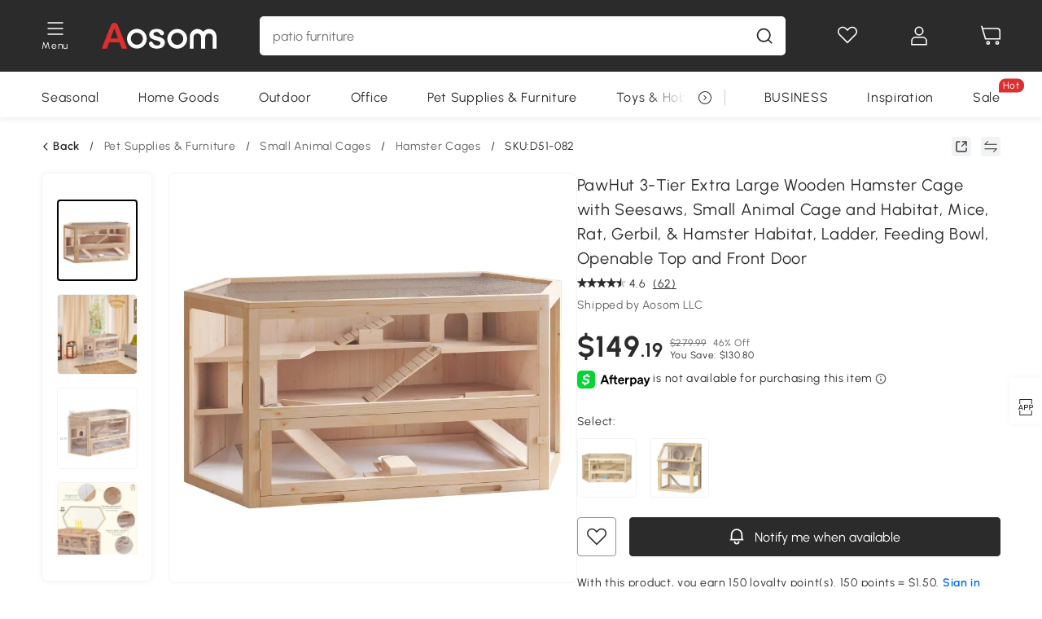

--- FILE ---
content_type: text/css; charset=utf-8
request_url: https://cdn.aosomcdn.com/template2/public/css/pc~runtime-web.972b75af.css
body_size: 41208
content:
.ant-text-field-help-error-text{display:flex;justify-content:space-between;text-align:left;word-break:break-word;font-size:12px;line-height:130%;color:#8e9299}.ant-text-field-help-error-text.error{color:#dc2f2f}.ant-text-field-text-bottom{margin:4px 0 0}.ant-text-field-input-bottom-count{margin-top:4px}.ant-text-field-required{color:#dc2f2f}.ant-text-field-form-error-list>span{display:none}.ant-text-field-form-error-list>span:first-child{display:block}.ant-text-field-form-error-list,.ant-text-field_error+.ant-text-field-help-error-text{color:#dc2f2f}body{font-family:Urbanist,sans-serif;font-optical-sizing:auto;font-style:normal;letter-spacing:.05em}:root{--primary-color:#dc2f2f;--link-color:#066dff;--success-color:#009c49;--warning-color:#ffa900;--error-color:#dc2f2f;--heading-color:#2b2b2b;--text-color:#2b2b2b;--text-color-secondary:#8e9299;--disabled-color:#c9cdd4;--border-color-base:#8e9299;--red-400:#dc2f2f;--red-500:#c62a2a;--red-350:#f33131;--red-300:#f66;--red-200:#ffeaea;--red-150:#fff0f0;--red-100:#fef7f7;--black-400:#363636;--black-500:#2b2b2b;--black-600:#181818;--gray-500:#5f6166;--gray-400:#8e9299;--gray-300:#c9cdd4;--gray-200:#e5e6eb;--gray-100:#f2f3f5;--gray-50:#f9fafc;--yellow-500:#ffa900;--yellow-400:#fec43f;--yellow-300:#fedc7f;--yellow-200:#feedbe;--yellow-100:#fffcf2;--blue-300:#066dff;--blue-200:#00aeef;--blue-100:#e5f3f8;--green-300:#009c49;--green-200:#2ebd71;--green-100:#dff3e9;--white:#fff;--transparent:transparent}
/*! normalize.css v8.0.1 | MIT License | github.com/necolas/normalize.css */html{line-height:1.15;-webkit-text-size-adjust:100%}body{margin:0}main{display:block}h1{font-size:2em;margin:.67em 0}hr{box-sizing:content-box;height:0;overflow:visible}pre{font-family:monospace,monospace;font-size:1em}a{background-color:transparent}abbr[title]{border-bottom:none;text-decoration:underline;text-decoration:underline dotted}b,strong{font-weight:bolder}code,kbd,samp{font-family:monospace,monospace;font-size:1em}small{font-size:80%}sub,sup{font-size:75%;line-height:0;position:relative;vertical-align:baseline}sub{bottom:-.25em}sup{top:-.5em}img{border-style:none}button,input,optgroup,select,textarea{font-family:inherit;font-size:100%;line-height:1.15;margin:0}button,input{overflow:visible}button,select{text-transform:none}[type=button],[type=reset],[type=submit],button{-webkit-appearance:button}[type=button]::-moz-focus-inner,[type=reset]::-moz-focus-inner,[type=submit]::-moz-focus-inner,button::-moz-focus-inner{border-style:none;padding:0}[type=button]:-moz-focusring,[type=reset]:-moz-focusring,[type=submit]:-moz-focusring,button:-moz-focusring{outline:1px dotted ButtonText}fieldset{padding:.35em .75em .625em}legend{box-sizing:border-box;color:inherit;display:table;max-width:100%;padding:0;white-space:normal}progress{vertical-align:baseline}textarea{overflow:auto}[type=checkbox],[type=radio]{box-sizing:border-box;padding:0}[type=number]::-webkit-inner-spin-button,[type=number]::-webkit-outer-spin-button{height:auto}[type=search]{-webkit-appearance:textfield;outline-offset:-2px}[type=search]::-webkit-search-decoration{-webkit-appearance:none}::-webkit-file-upload-button{-webkit-appearance:button;font:inherit}details{display:block}summary{display:list-item}[hidden],template{display:none}@font-face{font-family:Urbanist;src:url(https://cdn.aosomcdn.com/upload/style/font/Urbanist-VariableFont_wght.ttf);font-weight:400;font-style:normal;font-display:swap;font-variation-settings:"wght" 400,"wdth" 100,"slnt" 0}@font-face{font-family:Urbanist;src:url(https://cdn.aosomcdn.com/upload/style/font/Urbanist-VariableFont_wght.ttf);font-weight:500;font-style:normal;font-display:swap;font-variation-settings:"wght" 500,"wdth" 100,"slnt" 0}@font-face{font-family:Urbanist;src:url(https://cdn.aosomcdn.com/upload/style/font/Urbanist-VariableFont_wght.ttf);font-weight:600;font-style:normal;font-display:swap;font-variation-settings:"wght" 600,"wdth" 100,"slnt" 0}@font-face{font-family:Urbanist;src:url(https://cdn.aosomcdn.com/upload/style/font/Urbanist-VariableFont_wght.ttf);font-weight:700;font-style:normal;font-display:swap;font-variation-settings:"wght" 700,"wdth" 100,"slnt" 0}:root{--app-height:100vh;--plyr-color-main:hsla(0,0%,100%,0.8)}.plyr__control.plyr__control--overlaid{color:#363636}.plyr--video .plyr__control.plyr__tab-focus,.plyr--video .plyr__control:hover,.plyr--video .plyr__control[aria-expanded=true]{color:rgba(54,54,54,.85)!important}.video-player-icon{position:absolute;left:50%;top:50%;transform:translate3d(-50%,-50%,0);width:80px;height:80px;background-color:var(--plyr-color-main);border-radius:50%;cursor:pointer;display:flex;align-items:center;justify-content:center;color:#363636}.video-player-icon .icon-play{font-size:80px;top:1px;position:relative}.video-player-icon:hover{opacity:.85}.video-player-icon.small{width:32px;height:32px}.video-player-icon.small .icon-play{font-size:30px}html,html body{font-family:Urbanist,"system-ui";min-height:100%;letter-spacing:.05em}@media (min-width:1920px){html{font-size:14px}}@media (max-width:1920px){html{font-size:.72917vw}}*{-webkit-box-sizing:border-box;-moz-box-sizing:border-box}body{font-size:14px;background-color:#fff;color:#2b2b2b;font-weight:400;height:100%;-webkit-tap-highlight-color:transparent}.first-letter:first-letter{color:var(--primary-color)}.a-hide{display:none!important}.main-layout{max-width:1920px;margin-left:auto;margin-right:auto}.admin{height:100%}.main{min-height:100%;position:relative}.app-body{height:100%;flex:1 0 0;width:100%}.form-radio-item{position:relative}.form-input-radio{appearance:none;-webkit-appearance:none;-o-appearance:none;-moz-appearance:none;width:25px;height:25px;outline:none;position:relative;z-index:100}.form-input-radio+span:before{content:"";background:url(/template2/public/img/radio.2106d0f6.svg) no-repeat;background-size:100%;width:25px;height:25px;display:inline-block;position:absolute;left:0;top:0}.form-input-radio:checked+span:before{background:url(/template2/public/img/radio-check.3333562f.svg) no-repeat;background-size:100%;width:25px;height:25px}h1,h2,h3,h4,h5,h6,li,ul{padding:0;margin:0}li,ul{list-style:none}input[type=number]{-moz-appearance:textfield;appearance:textfield}input[type=number]::-webkit-inner-spin-button,input[type=number]::-webkit-outer-spin-button{-webkit-appearance:none;margin:0}textarea{resize:none}.wweb-banner .wweb-banner-swiper{width:100%;height:auto}.wweb-banner .wweb-banner-swiper .wweb-banner-wrapper{width:100%;height:100%}.wweb-banner .wweb-banner-swiper .wweb-banner-wrapper .wweb-banner-slide{width:100%;height:100%;cursor:pointer}.wweb-banner .wweb-banner-swiper .wweb-banner-wrapper .wweb-banner-slide img{border-radius:15px}.black-friday-list{border-color:#fff!important;color:#fff!important;background:linear-gradient(90deg,#3a1d8b -1.43%,#1d2673)}img{image-rendering:-webkit-optimize-contrast;image-rendering:smooth;-ms-interpolation-mode:nearest-neighbor}.aosom-loading{display:flex;flex-direction:column;justify-content:center;align-items:center;min-width:200px}.aosom-loading .aosom{margin-bottom:13px}.aosom-loading .aosom span{font-size:30px;font-weight:bolder;min-width:20px;text-align:center;padding:2px;display:inline-block}.aosom-loading .aosom span.aosom-a{color:#dc2f2f}.aosom-loading .aosom span.aosom-a,.aosom-loading .aosom span.aosom-m,.aosom-loading .aosom span.aosom-s{animation:upDown .4s linear infinite alternate}.aosom-loading .aosom span.aosom-o{animation:downUp .4s linear infinite alternate}.aosom-loading .line{width:150px;border:1px solid #fff;height:12px;border-radius:6px;margin-bottom:5px;box-shadow:0 0 0 2px #363636}.aosom-loading .line .bar{height:100%;background:#dc2f2f;border-radius:6px;animation:widthGrow 3s linear infinite}.aosom-loading .word{max-width:240px;min-width:0;position:relative;height:20px}.aosom-loading .word .word-loading{height:20px;line-height:20px;animation:widthGrowTwo 3s linear infinite both;overflow:hidden;letter-spacing:2px;font-weight:600;white-space:nowrap}.aosom-loading.big .aosom span{font-size:60px}.aosom-loading.big .line{width:300px}.aosom-loading.big .word{max-width:300px;margin-top:20px}.aosom-loading.big .word .word-loading{font-size:18px}.aosom-loading.small{margin-bottom:20px}.aosom-loading.small .aosom{margin-bottom:10px}.aosom-loading.small .aosom span{font-size:24px}.getfitaura-site .aosom-loading .aosom span:first-child{color:#a3cb38}.getfitaura-site .aosom-loading .aosom span:nth-child(odd){animation:upDown .4s linear infinite alternate}.getfitaura-site .aosom-loading .aosom span:nth-child(2n){animation:downUp .4s linear infinite alternate}@keyframes upDown{0%{transform:translateY(8px)}50%{transform:translateY(0)}to{transform:translateY(-8px)}}@keyframes downUp{0%{transform:translateY(-8px)}50%{transform:translateY(0)}to{transform:translateY(8px)}}@keyframes widthGrow{0%{width:0}50%{width:50%}to{width:100%}}@keyframes widthGrowTwo{0%{width:0}50%{width:50%}to{width:100%}}.faq-icon{z-index:99!important}.color-inherit{color:inherit}.custom-scrollbar::-webkit-scrollbar{width:4px}.custom-scrollbar::-webkit-scrollbar-track{border-radius:4px;background-color:#fff}.custom-scrollbar::-webkit-scrollbar-thumb{border-radius:4px;background-color:#e3e3e3}.grecaptcha-badge{display:none!important}.margin-fix{margin-left:-10px!important;margin-right:-10px!important}.padding-fix{padding-left:0!important;padding-right:0!important}.rd-3{border-radius:15px}@media screen and (max-width:1200px){.a-rd-less12-10{border-radius:10px}}@media screen and (min-width:1600px){.a-container{width:92%!important}}.copy-text{position:fixed;clip:rect(0 0 0 0);top:10px}.a-search{height:48px;width:100%;flex-basis:inherit;flex-grow:2;order:1;position:relative;max-width:1060px}.a-search a{text-decoration:none;color:#2b2b2b}.a-search .a-search--history,.a-search .a-search--hot{display:none}.a-search .a-search--wrap{border-radius:5px;position:relative;display:flex;align-items:center;height:48px;background-color:#fff;box-sizing:border-box;transition:all .1s ease-in}.a-search .a-search--wrap .a-search--input{border-radius:inherit;outline:none;width:100%;height:100%;color:#2b2b2b;border:none;font-size:16px;padding:0 76px 0 16px;background-color:inherit}.a-search .a-search--wrap .a-search--btn{background-color:transparent;width:52px;height:100%;outline:none;border-style:none;border-radius:0 3px 3px 0;position:absolute;right:0;top:0;cursor:pointer;padding:0;display:flex;align-items:center;justify-content:center;transition:background-color .1s ease-in;color:#2b2b2b}.a-search .a-search--wrap .a-search--btn .a-search--icon{width:20px;height:20px;display:inline-block;transition:color .1s ease-in;font-size:20px!important}.a-search .a-search--wrap .a-search--clear-icon{position:absolute;top:50%;right:65px;transform:translateY(-50%);cursor:pointer;color:#e0e0e0;transition:color .1s ease-in}.a-search .a-search--wrap .a-search--clear-icon:hover{color:#999}.a-search .a-search--wrap .a-search--highlight{border:1px solid #dc2f2f;box-shadow:0 0 5px hsla(0,100%,70%,.502645)}.a-search .a-search--wrap .a-search--bg-highlight{background-color:#fff}.a-search .a-search--wrap .a-search--btn-highlight{background-color:#dc2f2f}.a-search .a-search--wrap .a-search--icon-highlight{color:#fff}.a-search .a-search--wrap .a-search--input::-webkit-input-placeholder{color:#757575}.a-search .a-search--wrap .a-search--input:-moz-placeholder,.a-search .a-search--wrap .a-search--input::-moz-placeholder{color:#757575}.a-search .a-search--wrap .a-search--input:-ms-input-placeholder{color:#757575}access-widget-ui[data-acsb]::part(acsb-trigger){width:45px;height:45px}div#___ratingbadge_0{z-index:9!important}.float-coupon-label{position:fixed;left:50%;bottom:50%;transform:translate3d(-50%,-50%,0);background-color:rgba(0,0,0,.8);padding:12px 16px;color:#fff;font-size:16px;transition:all .3s;z-index:13;border-radius:4px}.float-coupon-label i,.float-coupon-label span{vertical-align:middle;cursor:pointer}.float-coupon-label.animation{left:15px;bottom:90px;transform:translateZ(0)}.complaint-off .complaint-block{display:none}.acce-gray{color:#5f6166}*{box-sizing:border-box}.w-fill{width:100%}.h-fill{height:100%}.ant-text-field-body{margin-bottom:24px}.flex-1{flex:1}.flex-shrink-0{flex-shrink:0}.justify-start{justify-content:flex-start}.\!justify-start{justify-content:flex-start!important}.justify-end{justify-content:flex-end}.\!justify-end{justify-content:flex-end!important}.justify-center{justify-content:center}.\!justify-center{justify-content:center!important}.justify-between{justify-content:space-between}.\!justify-between{justify-content:space-between!important}.justify-around{justify-content:space-around}.\!justify-around{justify-content:space-around!important}.justify-evenly{justify-content:space-evenly}.\!justify-evenly{justify-content:space-evenly!important}.justify-left{justify-content:left}.\!justify-left{justify-content:left!important}.justify-right{justify-content:right}.\!justify-right{justify-content:right!important}.items-baseline{align-items:baseline}.\!items-baseline{align-items:baseline!important}.items-start{align-items:flex-start}.\!items-start{align-items:flex-start!important}.items-end{align-items:flex-end}.\!items-end{align-items:flex-end!important}.items-center{align-items:center}.\!items-center{align-items:center!important}.items-stretch{align-items:stretch}.\!items-stretch{align-items:stretch!important}.content-start{align-content:flex-start}.\!content-start{align-content:flex-start!important}.content-end{align-content:flex-end}.\!content-end{align-content:flex-end!important}.content-center{align-content:center}.\!content-center{align-content:center!important}.content-between{align-content:space-between}.\!content-between{align-content:space-between!important}.content-around{align-content:space-around}.\!content-around{align-content:space-around!important}.content-stretch{align-content:stretch}.\!content-stretch{align-content:stretch!important}.flex-row{flex-direction:row}.\!flex-row{flex-direction:row!important}.flex-row-reverse{flex-direction:row-reverse}.\!flex-row-reverse{flex-direction:row-reverse!important}.flex-column{flex-direction:column}.\!flex-column{flex-direction:column!important}.flex-column-reverse{flex-direction:column-reverse}.\!flex-column-reverse{flex-direction:column-reverse!important}.flex-col{flex-direction:column}.\!flex-col{flex-direction:column!important}.flex-col-reverse{flex-direction:column-reverse}.\!flex-col-reverse{flex-direction:column-reverse!important}.flex-nowrap{flex-wrap:nowrap}.\!flex-nowrap{flex-wrap:nowrap!important}.flex-wrap{flex-wrap:wrap}.\!flex-wrap{flex-wrap:wrap!important}.flex-wrap-reverse{flex-wrap:wrap-reverse}.\!flex-wrap-reverse{flex-wrap:wrap-reverse!important}.gap-0\.5{gap:2px}.\!gap-0\.5{gap:2px!important}.gap-x-0\.5{column-gap:2px}.gap-y-0\.5{row-gap:2px}.\!gap-x-0\.5{column-gap:2px!important}.\!gap-y-0\.5{row-gap:2px!important}.gap-1{gap:4px}.\!gap-1{gap:4px!important}.gap-x-1{column-gap:4px}.gap-y-1{row-gap:4px}.\!gap-x-1{column-gap:4px!important}.\!gap-y-1{row-gap:4px!important}.gap-1\.5{gap:6px}.\!gap-1\.5{gap:6px!important}.gap-x-1\.5{column-gap:6px}.gap-y-1\.5{row-gap:6px}.\!gap-x-1\.5{column-gap:6px!important}.\!gap-y-1\.5{row-gap:6px!important}.gap-2{gap:8px}.\!gap-2{gap:8px!important}.gap-x-2{column-gap:8px}.gap-y-2{row-gap:8px}.\!gap-x-2{column-gap:8px!important}.\!gap-y-2{row-gap:8px!important}.gap-2\.5{gap:10px}.\!gap-2\.5{gap:10px!important}.gap-x-2\.5{column-gap:10px}.gap-y-2\.5{row-gap:10px}.\!gap-x-2\.5{column-gap:10px!important}.\!gap-y-2\.5{row-gap:10px!important}.gap-3{gap:12px}.\!gap-3{gap:12px!important}.gap-x-3{column-gap:12px}.gap-y-3{row-gap:12px}.\!gap-x-3{column-gap:12px!important}.\!gap-y-3{row-gap:12px!important}.gap-3\.5{gap:14px}.\!gap-3\.5{gap:14px!important}.gap-x-3\.5{column-gap:14px}.gap-y-3\.5{row-gap:14px}.\!gap-x-3\.5{column-gap:14px!important}.\!gap-y-3\.5{row-gap:14px!important}.gap-4{gap:16px}.\!gap-4{gap:16px!important}.gap-x-4{column-gap:16px}.gap-y-4{row-gap:16px}.\!gap-x-4{column-gap:16px!important}.\!gap-y-4{row-gap:16px!important}.gap-4\.5{gap:18px}.\!gap-4\.5{gap:18px!important}.gap-x-4\.5{column-gap:18px}.gap-y-4\.5{row-gap:18px}.\!gap-x-4\.5{column-gap:18px!important}.\!gap-y-4\.5{row-gap:18px!important}.gap-5{gap:20px}.\!gap-5{gap:20px!important}.gap-x-5{column-gap:20px}.gap-y-5{row-gap:20px}.\!gap-x-5{column-gap:20px!important}.\!gap-y-5{row-gap:20px!important}.gap-5\.5{gap:22px}.\!gap-5\.5{gap:22px!important}.gap-x-5\.5{column-gap:22px}.gap-y-5\.5{row-gap:22px}.\!gap-x-5\.5{column-gap:22px!important}.\!gap-y-5\.5{row-gap:22px!important}.gap-6{gap:24px}.\!gap-6{gap:24px!important}.gap-x-6{column-gap:24px}.gap-y-6{row-gap:24px}.\!gap-x-6{column-gap:24px!important}.\!gap-y-6{row-gap:24px!important}.gap-6\.5{gap:26px}.\!gap-6\.5{gap:26px!important}.gap-x-6\.5{column-gap:26px}.gap-y-6\.5{row-gap:26px}.\!gap-x-6\.5{column-gap:26px!important}.\!gap-y-6\.5{row-gap:26px!important}.gap-7{gap:28px}.\!gap-7{gap:28px!important}.gap-x-7{column-gap:28px}.gap-y-7{row-gap:28px}.\!gap-x-7{column-gap:28px!important}.\!gap-y-7{row-gap:28px!important}.gap-7\.5{gap:30px}.\!gap-7\.5{gap:30px!important}.gap-x-7\.5{column-gap:30px}.gap-y-7\.5{row-gap:30px}.\!gap-x-7\.5{column-gap:30px!important}.\!gap-y-7\.5{row-gap:30px!important}.gap-8{gap:32px}.\!gap-8{gap:32px!important}.gap-x-8{column-gap:32px}.gap-y-8{row-gap:32px}.\!gap-x-8{column-gap:32px!important}.\!gap-y-8{row-gap:32px!important}@media (min-width:0px){.xs\:flex-nowrap{flex-wrap:nowrap}.\!xs\:flex-nowrap{flex-wrap:nowrap!important}.xs\:flex-wrap{flex-wrap:wrap}.\!xs\:flex-wrap{flex-wrap:wrap!important}.xs\:flex-wrap-reverse{flex-wrap:wrap-reverse}.\!xs\:flex-wrap-reverse{flex-wrap:wrap-reverse!important}.xs\:flex-row{flex-direction:row}.\!xs\:flex-row{flex-direction:row!important}.xs\:flex-row-reverse{flex-direction:row-reverse}.\!xs\:flex-row-reverse{flex-direction:row-reverse!important}.xs\:flex-column{flex-direction:column}.\!xs\:flex-column{flex-direction:column!important}.xs\:flex-column-reverse{flex-direction:column-reverse}.\!xs\:flex-column-reverse{flex-direction:column-reverse!important}.xs\:flex-col{flex-direction:column}.\!xs\:flex-col{flex-direction:column!important}.xs\:flex-col-reverse{flex-direction:column-reverse}.\!xs\:flex-col-reverse{flex-direction:column-reverse!important}}@media (min-width:700px){.sm\:flex-nowrap{flex-wrap:nowrap}.\!sm\:flex-nowrap{flex-wrap:nowrap!important}.sm\:flex-wrap{flex-wrap:wrap}.\!sm\:flex-wrap{flex-wrap:wrap!important}.sm\:flex-wrap-reverse{flex-wrap:wrap-reverse}.\!sm\:flex-wrap-reverse{flex-wrap:wrap-reverse!important}.sm\:flex-row{flex-direction:row}.\!sm\:flex-row{flex-direction:row!important}.sm\:flex-row-reverse{flex-direction:row-reverse}.\!sm\:flex-row-reverse{flex-direction:row-reverse!important}.sm\:flex-column{flex-direction:column}.\!sm\:flex-column{flex-direction:column!important}.sm\:flex-column-reverse{flex-direction:column-reverse}.\!sm\:flex-column-reverse{flex-direction:column-reverse!important}.sm\:flex-col{flex-direction:column}.\!sm\:flex-col{flex-direction:column!important}.sm\:flex-col-reverse{flex-direction:column-reverse}.\!sm\:flex-col-reverse{flex-direction:column-reverse!important}}@media (min-width:900px){.md\:flex-nowrap{flex-wrap:nowrap}.\!md\:flex-nowrap{flex-wrap:nowrap!important}.md\:flex-wrap{flex-wrap:wrap}.\!md\:flex-wrap{flex-wrap:wrap!important}.md\:flex-wrap-reverse{flex-wrap:wrap-reverse}.\!md\:flex-wrap-reverse{flex-wrap:wrap-reverse!important}.md\:flex-row{flex-direction:row}.\!md\:flex-row{flex-direction:row!important}.md\:flex-row-reverse{flex-direction:row-reverse}.\!md\:flex-row-reverse{flex-direction:row-reverse!important}.md\:flex-column{flex-direction:column}.\!md\:flex-column{flex-direction:column!important}.md\:flex-column-reverse{flex-direction:column-reverse}.\!md\:flex-column-reverse{flex-direction:column-reverse!important}.md\:flex-col{flex-direction:column}.\!md\:flex-col{flex-direction:column!important}.md\:flex-col-reverse{flex-direction:column-reverse}.\!md\:flex-col-reverse{flex-direction:column-reverse!important}}@media (min-width:1200px){.lg\:flex-nowrap{flex-wrap:nowrap}.\!lg\:flex-nowrap{flex-wrap:nowrap!important}.lg\:flex-wrap{flex-wrap:wrap}.\!lg\:flex-wrap{flex-wrap:wrap!important}.lg\:flex-wrap-reverse{flex-wrap:wrap-reverse}.\!lg\:flex-wrap-reverse{flex-wrap:wrap-reverse!important}.lg\:flex-row{flex-direction:row}.\!lg\:flex-row{flex-direction:row!important}.lg\:flex-row-reverse{flex-direction:row-reverse}.\!lg\:flex-row-reverse{flex-direction:row-reverse!important}.lg\:flex-column{flex-direction:column}.\!lg\:flex-column{flex-direction:column!important}.lg\:flex-column-reverse{flex-direction:column-reverse}.\!lg\:flex-column-reverse{flex-direction:column-reverse!important}.lg\:flex-col{flex-direction:column}.\!lg\:flex-col{flex-direction:column!important}.lg\:flex-col-reverse{flex-direction:column-reverse}.\!lg\:flex-col-reverse{flex-direction:column-reverse!important}}@media (min-width:1600px){.xl\:flex-nowrap{flex-wrap:nowrap}.\!xl\:flex-nowrap{flex-wrap:nowrap!important}.xl\:flex-wrap{flex-wrap:wrap}.\!xl\:flex-wrap{flex-wrap:wrap!important}.xl\:flex-wrap-reverse{flex-wrap:wrap-reverse}.\!xl\:flex-wrap-reverse{flex-wrap:wrap-reverse!important}.xl\:flex-row{flex-direction:row}.\!xl\:flex-row{flex-direction:row!important}.xl\:flex-row-reverse{flex-direction:row-reverse}.\!xl\:flex-row-reverse{flex-direction:row-reverse!important}.xl\:flex-column{flex-direction:column}.\!xl\:flex-column{flex-direction:column!important}.xl\:flex-column-reverse{flex-direction:column-reverse}.\!xl\:flex-column-reverse{flex-direction:column-reverse!important}.xl\:flex-col{flex-direction:column}.\!xl\:flex-col{flex-direction:column!important}.xl\:flex-col-reverse{flex-direction:column-reverse}.\!xl\:flex-col-reverse{flex-direction:column-reverse!important}}@media (min-width:0px){.xs\:p-1{padding:4px}.sm\:mx--4{margin-left:-16px;margin-right:-16px}.sm\:mt-0{margin-top:0}}@media (min-width:700px){.sm\:px-4{padding-left:16px;padding-right:16px}.sm\:px-0{padding-left:0;padding-right:0}.sm\:px-2{padding-left:8px;padding-right:8px}.sm\:p-1{padding:4px}.sm\:text-24{font-size:24px;line-height:130%}}@media (min-width:900px){.md\:px-4{padding-left:16px}.md\:px-3{padding-left:12px;padding-right:12px}.md\:pt-4{padding-top:16px}.md\:p-4{padding:16px}.md\:p-1{padding:4px}.md\:gap-y-4{row-gap:16px}}@media (min-width:1200px){.lg\:px-3{padding-left:12px;padding-right:12px}.lg\:p-1{padding:4px}.lg\:px-2{padding-left:8px;padding-right:8px}.lg\:mx--2{margin-left:-8px;margin-right:-8px}.lg\:mx--3{margin-left:-12px;margin-right:-12px}.lg\:my-0{margin-top:0;margin-bottom:0}}@media (min-width:1600px){.xl\:p-1{padding:4px}.xl\:px-2\.5{padding-left:10px;padding-right:10px}.xl\:mx--2\.5{margin-left:-10px;margin-right:-10px}}.white-normal{white-space:normal}.\!white-normal{white-space:normal!important}.white-nowrap{white-space:nowrap}.\!white-nowrap{white-space:nowrap!important}.white-pre{white-space:pre}.\!white-pre{white-space:pre!important}.white-pre-wrap{white-space:pre-wrap}.\!white-pre-wrap{white-space:pre-wrap!important}.white-pre-line{white-space:pre-line}.\!white-pre-line{white-space:pre-line!important}.white-break{white-space:break-spaces}.\!white-break{white-space:break-spaces!important}.rd-0\.5{border-radius:2px}.rd-1{border-radius:4px}.rd-1\.5{border-radius:6px}.rd-2{border-radius:8px}.rd-2\.5{border-radius:10px}.rd-3{border-radius:12px}.rd-3\.5{border-radius:14px}.rd-4{border-radius:16px}.h-4{height:16px}.h-4\.5{height:18px}.h-5{height:20px}.h-6{height:24px}.h-8{height:32px}.h-10{height:40px}.h-10\.5{height:42px}.h-11{height:44px}.h-12{height:48px}.rd-half{border-radius:50%}.rd-full{border-radius:100%}.block{display:block}.\!block{display:block!important}.inline{display:inline}.\!inline{display:inline!important}.inline-block{display:inline-block}.\!inline-block{display:inline-block!important}.flex{display:flex}.\!flex{display:flex!important}.grid{display:grid}.\!grid{display:grid!important}.hidden{display:none}.\!hidden{display:none!important}.line-clamp-1{-webkit-line-clamp:1;line-clamp:1}.line-clamp-1,.line-clamp-2{overflow:hidden;display:-webkit-box!important;-webkit-box-orient:vertical}.line-clamp-2{-webkit-line-clamp:2;line-clamp:2}.line-clamp-3{-webkit-line-clamp:3;line-clamp:3}.line-clamp-3,.line-clamp-4{overflow:hidden;display:-webkit-box!important;-webkit-box-orient:vertical}.line-clamp-4{-webkit-line-clamp:4;line-clamp:4}.line-clamp-5{-webkit-line-clamp:5;line-clamp:5}.line-clamp-5,.line-clamp-6{overflow:hidden;display:-webkit-box!important;-webkit-box-orient:vertical}.line-clamp-6{-webkit-line-clamp:6;line-clamp:6}.line-clamp-7{-webkit-line-clamp:7;line-clamp:7}.line-clamp-7,.line-clamp-8{overflow:hidden;display:-webkit-box!important;-webkit-box-orient:vertical}.line-clamp-8{-webkit-line-clamp:8;line-clamp:8}.fw-400{font-weight:400}.\!fw-400{font-weight:400!important}.fw-500{font-weight:500}.\!fw-500{font-weight:500!important}.fw-600{font-weight:600}.\!fw-600{font-weight:600!important}.fw-700{font-weight:700}.\!fw-700{font-weight:700!important}.text-9{font-size:9px;line-height:130%}.\!text-9{font-size:9px!important;line-height:130%}.text-10{font-size:10px;line-height:130%}.\!text-10{font-size:10px!important;line-height:130%}.text-11{font-size:11px;line-height:130%}.\!text-11{font-size:11px!important;line-height:130%}.text-12{font-size:12px;line-height:130%}.\!text-12{font-size:12px!important;line-height:130%}.text-13{font-size:13px;line-height:130%}.\!text-13{font-size:13px!important;line-height:130%}.text-14{font-size:14px;line-height:130%}.\!text-14{font-size:14px!important;line-height:130%}.text-15{font-size:15px;line-height:130%}.\!text-15{font-size:15px!important;line-height:130%}.text-16{font-size:16px;line-height:130%}.\!text-16{font-size:16px!important;line-height:130%}.text-17{font-size:17px;line-height:130%}.\!text-17{font-size:17px!important;line-height:130%}.text-18{font-size:18px;line-height:130%}.\!text-18{font-size:18px!important;line-height:130%}.text-19{font-size:19px;line-height:130%}.\!text-19{font-size:19px!important;line-height:130%}.text-20{font-size:20px;line-height:130%}.\!text-20{font-size:20px!important;line-height:130%}.text-21{font-size:21px;line-height:130%}.\!text-21{font-size:21px!important;line-height:130%}.text-22{font-size:22px;line-height:130%}.\!text-22{font-size:22px!important;line-height:130%}.text-23{font-size:23px;line-height:130%}.\!text-23{font-size:23px!important;line-height:130%}.text-24{font-size:24px;line-height:130%}.\!text-24{font-size:24px!important;line-height:130%}.text-25{font-size:25px;line-height:130%}.\!text-25{font-size:25px!important;line-height:130%}.text-26{font-size:26px;line-height:130%}.\!text-26{font-size:26px!important;line-height:130%}.text-27{font-size:27px;line-height:130%}.\!text-27{font-size:27px!important;line-height:130%}.text-28{font-size:28px;line-height:130%}.\!text-28{font-size:28px!important;line-height:130%}.text-29{font-size:29px;line-height:130%}.\!text-29{font-size:29px!important;line-height:130%}.text-30{font-size:30px;line-height:130%}.\!text-30{font-size:30px!important;line-height:130%}.text-31{font-size:31px;line-height:130%}.\!text-31{font-size:31px!important;line-height:130%}.text-32{font-size:32px;line-height:130%}.\!text-32{font-size:32px!important;line-height:130%}.text-33{font-size:33px;line-height:130%}.\!text-33{font-size:33px!important;line-height:130%}.text-34{font-size:34px;line-height:130%}.\!text-34{font-size:34px!important;line-height:130%}.text-35{font-size:35px;line-height:130%}.\!text-35{font-size:35px!important;line-height:130%}.text-36{font-size:36px;line-height:130%}.\!text-36{font-size:36px!important;line-height:130%}.col-1{flex:0 0 4.16667%;max-width:4.16667%}.\!col-1{flex:0 0 4.16667%!important;max-width:4.16667%!important}.col-2{flex:0 0 8.33333%;max-width:8.33333%}.\!col-2{flex:0 0 8.33333%!important;max-width:8.33333%!important}.col-3{flex:0 0 12.5%;max-width:12.5%}.\!col-3{flex:0 0 12.5%!important;max-width:12.5%!important}.col-4{flex:0 0 16.66667%;max-width:16.66667%}.\!col-4{flex:0 0 16.66667%!important;max-width:16.66667%!important}.col-5{flex:0 0 20.83333%;max-width:20.83333%}.\!col-5{flex:0 0 20.83333%!important;max-width:20.83333%!important}.col-6{flex:0 0 25%;max-width:25%}.\!col-6{flex:0 0 25%!important;max-width:25%!important}.col-7{flex:0 0 29.16667%;max-width:29.16667%}.\!col-7{flex:0 0 29.16667%!important;max-width:29.16667%!important}.col-8{flex:0 0 33.33333%;max-width:33.33333%}.\!col-8{flex:0 0 33.33333%!important;max-width:33.33333%!important}.col-9{flex:0 0 37.5%;max-width:37.5%}.\!col-9{flex:0 0 37.5%!important;max-width:37.5%!important}.col-10{flex:0 0 41.66667%;max-width:41.66667%}.\!col-10{flex:0 0 41.66667%!important;max-width:41.66667%!important}.col-11{flex:0 0 45.83333%;max-width:45.83333%}.\!col-11{flex:0 0 45.83333%!important;max-width:45.83333%!important}.col-12{flex:0 0 50%;max-width:50%}.\!col-12{flex:0 0 50%!important;max-width:50%!important}.col-13{flex:0 0 54.16667%;max-width:54.16667%}.\!col-13{flex:0 0 54.16667%!important;max-width:54.16667%!important}.col-14{flex:0 0 58.33333%;max-width:58.33333%}.\!col-14{flex:0 0 58.33333%!important;max-width:58.33333%!important}.col-15{flex:0 0 62.5%;max-width:62.5%}.\!col-15{flex:0 0 62.5%!important;max-width:62.5%!important}.col-16{flex:0 0 66.66667%;max-width:66.66667%}.\!col-16{flex:0 0 66.66667%!important;max-width:66.66667%!important}.col-17{flex:0 0 70.83333%;max-width:70.83333%}.\!col-17{flex:0 0 70.83333%!important;max-width:70.83333%!important}.col-18{flex:0 0 75%;max-width:75%}.\!col-18{flex:0 0 75%!important;max-width:75%!important}.col-19{flex:0 0 79.16667%;max-width:79.16667%}.\!col-19{flex:0 0 79.16667%!important;max-width:79.16667%!important}.col-20{flex:0 0 83.33333%;max-width:83.33333%}.\!col-20{flex:0 0 83.33333%!important;max-width:83.33333%!important}.col-21{flex:0 0 87.5%;max-width:87.5%}.\!col-21{flex:0 0 87.5%!important;max-width:87.5%!important}.col-22{flex:0 0 91.66667%;max-width:91.66667%}.\!col-22{flex:0 0 91.66667%!important;max-width:91.66667%!important}.col-23{flex:0 0 95.83333%;max-width:95.83333%}.\!col-23{flex:0 0 95.83333%!important;max-width:95.83333%!important}.col-24{flex:0 0 100%;max-width:100%}.\!col-24{flex:0 0 100%!important;max-width:100%!important}.mx-auto{margin-left:auto;margin-right:auto}.\!mx-auto{margin-left:auto!important;margin-right:auto!important}.m-auto{margin:auto}.\!m-auto{margin:auto!important}.col-4\.8{flex:0 0 20%;max-width:20%}.col-9\.6{flex:0 0 40%;max-width:40%}.\!col-4\.8{flex:0 0 20%!important;max-width:20%!important}.\!col-9\.6{flex:0 0 40%!important;max-width:40%!important}.leading-none,.lh-none{line-height:100%}.leading-1\.3,.lh-1\.3{line-height:130%}.leading-1\.5,.lh-1\.5{line-height:150%}.line-through{text-decoration:line-through}.underline{text-decoration:underline}.\!underline{text-decoration:underline!important}.underline-none{text-decoration:none}.\!underline-none{text-decoration:none!important}.h-100\%,.h-full{height:100%}.w-100\%,.w-full{width:100%}.size-100\%,.size-full{width:100%;height:100%}.vertical-middle{vertical-align:middle}.\!vertical-middle{vertical-align:middle!important}.inset-0{top:0;right:0;bottom:0;left:0}.no-wrap{white-space:nowrap}.border-1{border-width:1px;border-style:solid}.border-2{border-width:2px;border-style:solid}.border-3{border-width:3px;border-style:solid}.border-4{border-width:4px;border-style:solid}.border-0\.5{border-width:.5px;border-style:solid}.reset-a{text-decoration:none}.reset-a,.reset-a:hover{color:inherit}.cursor-pointer{cursor:pointer}.capitalize{text-transform:capitalize}.uppercase{text-transform:uppercase}.lowercase{text-transform:lowercase}.normal-case{text-transform:none}.text-center{text-align:center}.text-right{text-align:right}.text-left{text-align:left}.static{position:static}.\!static{position:static!important}.fixed{position:fixed}.\!fixed{position:fixed!important}.absolute{position:absolute}.\!absolute{position:absolute!important}.relative{position:relative}.\!relative{position:relative!important}.sticky{position:sticky}.\!sticky{position:sticky!important}.border-b-1{border-bottom:1px solid var(--gray-100)}.\!border-b-1{border-bottom:1px solid var(--gray-100)!important}.border-t-1{border-top:1px solid var(--gray-100)}.border-r-1{border-right:1px solid var(--gray-100)}.border-1{border:1px solid var(--gray-100)}.border-t-1-custom{border-top:1px solid var(--border-color)}.border-r-1-custom{border-right:1px solid var(--border-color)}.shadow-sm{box-shadow:0 0 8px 0 rgba(0,0,0,.1)}.shadow-md{box-shadow:0 0 16px 0 rgba(0,0,0,.1)}.word-break{word-break:break-all}.m--8{margin:-32px}.\!m--8{margin:-32px!important}.ml--8{margin-left:-32px}.\!ml--8{margin-left:-32px!important}.mr--8{margin-right:-32px}.\!mr--8{margin-right:-32px!important}.mt--8{margin-top:-32px}.\!mt--8{margin-top:-32px!important}.mb--8{margin-bottom:-32px}.\!mb--8{margin-bottom:-32px!important}.mx--8{margin-left:-32px;margin-right:-32px}.\!mx--8{margin-left:-32px!important;margin-right:-32px!important}.my--8{margin-top:-32px;margin-bottom:-32px}.\!my--8{margin-top:-32px!important;margin-bottom:-32px!important}.m--7\.5{margin:-30px}.\!m--7\.5{margin:-30px!important}.ml--7\.5{margin-left:-30px}.\!ml--7\.5{margin-left:-30px!important}.mr--7\.5{margin-right:-30px}.\!mr--7\.5{margin-right:-30px!important}.mt--7\.5{margin-top:-30px}.\!mt--7\.5{margin-top:-30px!important}.mb--7\.5{margin-bottom:-30px}.\!mb--7\.5{margin-bottom:-30px!important}.mx--7\.5{margin-left:-30px;margin-right:-30px}.\!mx--7\.5{margin-left:-30px!important;margin-right:-30px!important}.my--7\.5{margin-top:-30px;margin-bottom:-30px}.\!my--7\.5{margin-top:-30px!important;margin-bottom:-30px!important}.m--7{margin:-28px}.\!m--7{margin:-28px!important}.ml--7{margin-left:-28px}.\!ml--7{margin-left:-28px!important}.mr--7{margin-right:-28px}.\!mr--7{margin-right:-28px!important}.mt--7{margin-top:-28px}.\!mt--7{margin-top:-28px!important}.mb--7{margin-bottom:-28px}.\!mb--7{margin-bottom:-28px!important}.mx--7{margin-left:-28px;margin-right:-28px}.\!mx--7{margin-left:-28px!important;margin-right:-28px!important}.my--7{margin-top:-28px;margin-bottom:-28px}.\!my--7{margin-top:-28px!important;margin-bottom:-28px!important}.m--6\.5{margin:-26px}.\!m--6\.5{margin:-26px!important}.ml--6\.5{margin-left:-26px}.\!ml--6\.5{margin-left:-26px!important}.mr--6\.5{margin-right:-26px}.\!mr--6\.5{margin-right:-26px!important}.mt--6\.5{margin-top:-26px}.\!mt--6\.5{margin-top:-26px!important}.mb--6\.5{margin-bottom:-26px}.\!mb--6\.5{margin-bottom:-26px!important}.mx--6\.5{margin-left:-26px;margin-right:-26px}.\!mx--6\.5{margin-left:-26px!important;margin-right:-26px!important}.my--6\.5{margin-top:-26px;margin-bottom:-26px}.\!my--6\.5{margin-top:-26px!important;margin-bottom:-26px!important}.m--6{margin:-24px}.\!m--6{margin:-24px!important}.ml--6{margin-left:-24px}.\!ml--6{margin-left:-24px!important}.mr--6{margin-right:-24px}.\!mr--6{margin-right:-24px!important}.mt--6{margin-top:-24px}.\!mt--6{margin-top:-24px!important}.mb--6{margin-bottom:-24px}.\!mb--6{margin-bottom:-24px!important}.mx--6{margin-left:-24px;margin-right:-24px}.\!mx--6{margin-left:-24px!important;margin-right:-24px!important}.my--6{margin-top:-24px;margin-bottom:-24px}.\!my--6{margin-top:-24px!important;margin-bottom:-24px!important}.m--5\.5{margin:-22px}.\!m--5\.5{margin:-22px!important}.ml--5\.5{margin-left:-22px}.\!ml--5\.5{margin-left:-22px!important}.mr--5\.5{margin-right:-22px}.\!mr--5\.5{margin-right:-22px!important}.mt--5\.5{margin-top:-22px}.\!mt--5\.5{margin-top:-22px!important}.mb--5\.5{margin-bottom:-22px}.\!mb--5\.5{margin-bottom:-22px!important}.mx--5\.5{margin-left:-22px;margin-right:-22px}.\!mx--5\.5{margin-left:-22px!important;margin-right:-22px!important}.my--5\.5{margin-top:-22px;margin-bottom:-22px}.\!my--5\.5{margin-top:-22px!important;margin-bottom:-22px!important}.m--5{margin:-20px}.\!m--5{margin:-20px!important}.ml--5{margin-left:-20px}.\!ml--5{margin-left:-20px!important}.mr--5{margin-right:-20px}.\!mr--5{margin-right:-20px!important}.mt--5{margin-top:-20px}.\!mt--5{margin-top:-20px!important}.mb--5{margin-bottom:-20px}.\!mb--5{margin-bottom:-20px!important}.mx--5{margin-left:-20px;margin-right:-20px}.\!mx--5{margin-left:-20px!important;margin-right:-20px!important}.my--5{margin-top:-20px;margin-bottom:-20px}.\!my--5{margin-top:-20px!important;margin-bottom:-20px!important}.m--4\.5{margin:-18px}.\!m--4\.5{margin:-18px!important}.ml--4\.5{margin-left:-18px}.\!ml--4\.5{margin-left:-18px!important}.mr--4\.5{margin-right:-18px}.\!mr--4\.5{margin-right:-18px!important}.mt--4\.5{margin-top:-18px}.\!mt--4\.5{margin-top:-18px!important}.mb--4\.5{margin-bottom:-18px}.\!mb--4\.5{margin-bottom:-18px!important}.mx--4\.5{margin-left:-18px;margin-right:-18px}.\!mx--4\.5{margin-left:-18px!important;margin-right:-18px!important}.my--4\.5{margin-top:-18px;margin-bottom:-18px}.\!my--4\.5{margin-top:-18px!important;margin-bottom:-18px!important}.m--4{margin:-16px}.\!m--4{margin:-16px!important}.ml--4{margin-left:-16px}.\!ml--4{margin-left:-16px!important}.mr--4{margin-right:-16px}.\!mr--4{margin-right:-16px!important}.mt--4{margin-top:-16px}.\!mt--4{margin-top:-16px!important}.mb--4{margin-bottom:-16px}.\!mb--4{margin-bottom:-16px!important}.mx--4{margin-left:-16px;margin-right:-16px}.\!mx--4{margin-left:-16px!important;margin-right:-16px!important}.my--4{margin-top:-16px;margin-bottom:-16px}.\!my--4{margin-top:-16px!important;margin-bottom:-16px!important}.m--3\.5{margin:-14px}.\!m--3\.5{margin:-14px!important}.ml--3\.5{margin-left:-14px}.\!ml--3\.5{margin-left:-14px!important}.mr--3\.5{margin-right:-14px}.\!mr--3\.5{margin-right:-14px!important}.mt--3\.5{margin-top:-14px}.\!mt--3\.5{margin-top:-14px!important}.mb--3\.5{margin-bottom:-14px}.\!mb--3\.5{margin-bottom:-14px!important}.mx--3\.5{margin-left:-14px;margin-right:-14px}.\!mx--3\.5{margin-left:-14px!important;margin-right:-14px!important}.my--3\.5{margin-top:-14px;margin-bottom:-14px}.\!my--3\.5{margin-top:-14px!important;margin-bottom:-14px!important}.m--3{margin:-12px}.\!m--3{margin:-12px!important}.ml--3{margin-left:-12px}.\!ml--3{margin-left:-12px!important}.mr--3{margin-right:-12px}.\!mr--3{margin-right:-12px!important}.mt--3{margin-top:-12px}.\!mt--3{margin-top:-12px!important}.mb--3{margin-bottom:-12px}.\!mb--3{margin-bottom:-12px!important}.mx--3{margin-left:-12px;margin-right:-12px}.\!mx--3{margin-left:-12px!important;margin-right:-12px!important}.my--3{margin-top:-12px;margin-bottom:-12px}.\!my--3{margin-top:-12px!important;margin-bottom:-12px!important}.m--2\.5{margin:-10px}.\!m--2\.5{margin:-10px!important}.ml--2\.5{margin-left:-10px}.\!ml--2\.5{margin-left:-10px!important}.mr--2\.5{margin-right:-10px}.\!mr--2\.5{margin-right:-10px!important}.mt--2\.5{margin-top:-10px}.\!mt--2\.5{margin-top:-10px!important}.mb--2\.5{margin-bottom:-10px}.\!mb--2\.5{margin-bottom:-10px!important}.mx--2\.5{margin-left:-10px;margin-right:-10px}.\!mx--2\.5{margin-left:-10px!important;margin-right:-10px!important}.my--2\.5{margin-top:-10px;margin-bottom:-10px}.\!my--2\.5{margin-top:-10px!important;margin-bottom:-10px!important}.m--2{margin:-8px}.\!m--2{margin:-8px!important}.ml--2{margin-left:-8px}.\!ml--2{margin-left:-8px!important}.mr--2{margin-right:-8px}.\!mr--2{margin-right:-8px!important}.mt--2{margin-top:-8px}.\!mt--2{margin-top:-8px!important}.mb--2{margin-bottom:-8px}.\!mb--2{margin-bottom:-8px!important}.mx--2{margin-left:-8px;margin-right:-8px}.\!mx--2{margin-left:-8px!important;margin-right:-8px!important}.my--2{margin-top:-8px;margin-bottom:-8px}.\!my--2{margin-top:-8px!important;margin-bottom:-8px!important}.m--1\.5{margin:-6px}.\!m--1\.5{margin:-6px!important}.ml--1\.5{margin-left:-6px}.\!ml--1\.5{margin-left:-6px!important}.mr--1\.5{margin-right:-6px}.\!mr--1\.5{margin-right:-6px!important}.mt--1\.5{margin-top:-6px}.\!mt--1\.5{margin-top:-6px!important}.mb--1\.5{margin-bottom:-6px}.\!mb--1\.5{margin-bottom:-6px!important}.mx--1\.5{margin-left:-6px;margin-right:-6px}.\!mx--1\.5{margin-left:-6px!important;margin-right:-6px!important}.my--1\.5{margin-top:-6px;margin-bottom:-6px}.\!my--1\.5{margin-top:-6px!important;margin-bottom:-6px!important}.m--1{margin:-4px}.\!m--1{margin:-4px!important}.ml--1{margin-left:-4px}.\!ml--1{margin-left:-4px!important}.mr--1{margin-right:-4px}.\!mr--1{margin-right:-4px!important}.mt--1{margin-top:-4px}.\!mt--1{margin-top:-4px!important}.mb--1{margin-bottom:-4px}.\!mb--1{margin-bottom:-4px!important}.mx--1{margin-left:-4px;margin-right:-4px}.\!mx--1{margin-left:-4px!important;margin-right:-4px!important}.my--1{margin-top:-4px;margin-bottom:-4px}.\!my--1{margin-top:-4px!important;margin-bottom:-4px!important}.m--0\.5{margin:-2px}.\!m--0\.5{margin:-2px!important}.ml--0\.5{margin-left:-2px}.\!ml--0\.5{margin-left:-2px!important}.mr--0\.5{margin-right:-2px}.\!mr--0\.5{margin-right:-2px!important}.mt--0\.5{margin-top:-2px}.\!mt--0\.5{margin-top:-2px!important}.mb--0\.5{margin-bottom:-2px}.\!mb--0\.5{margin-bottom:-2px!important}.mx--0\.5{margin-left:-2px;margin-right:-2px}.\!mx--0\.5{margin-left:-2px!important;margin-right:-2px!important}.my--0\.5{margin-top:-2px;margin-bottom:-2px}.\!my--0\.5{margin-top:-2px!important;margin-bottom:-2px!important}.p-0{padding:0}.\!p-0{padding:0!important}.pl-0{padding-left:0}.\!pl-0{padding-left:0!important}.pr-0{padding-right:0}.\!pr-0{padding-right:0!important}.pt-0{padding-top:0}.\!pt-0{padding-top:0!important}.pb-0{padding-bottom:0}.\!pb-0{padding-bottom:0!important}.px-0{padding-left:0;padding-right:0}.\!px-0{padding-left:0!important;padding-right:0!important}.py-0{padding-top:0;padding-bottom:0}.\!py-0{padding-top:0!important;padding-bottom:0!important}.m-0{margin:0}.\!m-0{margin:0!important}.ml-0{margin-left:0}.\!ml-0{margin-left:0!important}.mr-0{margin-right:0}.\!mr-0{margin-right:0!important}.mt-0{margin-top:0}.\!mt-0{margin-top:0!important}.mb-0{margin-bottom:0}.\!mb-0{margin-bottom:0!important}.mx-0{margin-left:0;margin-right:0}.\!mx-0{margin-left:0!important;margin-right:0!important}.my-0{margin-top:0;margin-bottom:0}.\!my-0{margin-top:0!important;margin-bottom:0!important}.p-0\.5{padding:2px}.\!p-0\.5{padding:2px!important}.pl-0\.5{padding-left:2px}.\!pl-0\.5{padding-left:2px!important}.pr-0\.5{padding-right:2px}.\!pr-0\.5{padding-right:2px!important}.pt-0\.5{padding-top:2px}.\!pt-0\.5{padding-top:2px!important}.pb-0\.5{padding-bottom:2px}.\!pb-0\.5{padding-bottom:2px!important}.px-0\.5{padding-left:2px;padding-right:2px}.\!px-0\.5{padding-left:2px!important;padding-right:2px!important}.py-0\.5{padding-top:2px;padding-bottom:2px}.\!py-0\.5{padding-top:2px!important;padding-bottom:2px!important}.m-0\.5{margin:2px}.\!m-0\.5{margin:2px!important}.ml-0\.5{margin-left:2px}.\!ml-0\.5{margin-left:2px!important}.mr-0\.5{margin-right:2px}.\!mr-0\.5{margin-right:2px!important}.mt-0\.5{margin-top:2px}.\!mt-0\.5{margin-top:2px!important}.mb-0\.5{margin-bottom:2px}.\!mb-0\.5{margin-bottom:2px!important}.mx-0\.5{margin-left:2px;margin-right:2px}.\!mx-0\.5{margin-left:2px!important;margin-right:2px!important}.my-0\.5{margin-top:2px;margin-bottom:2px}.\!my-0\.5{margin-top:2px!important;margin-bottom:2px!important}.p-1{padding:4px}.\!p-1{padding:4px!important}.pl-1{padding-left:4px}.\!pl-1{padding-left:4px!important}.pr-1{padding-right:4px}.\!pr-1{padding-right:4px!important}.pt-1{padding-top:4px}.\!pt-1{padding-top:4px!important}.pb-1{padding-bottom:4px}.\!pb-1{padding-bottom:4px!important}.px-1{padding-left:4px;padding-right:4px}.\!px-1{padding-left:4px!important;padding-right:4px!important}.py-1{padding-top:4px;padding-bottom:4px}.\!py-1{padding-top:4px!important;padding-bottom:4px!important}.m-1{margin:4px}.\!m-1{margin:4px!important}.ml-1{margin-left:4px}.\!ml-1{margin-left:4px!important}.mr-1{margin-right:4px}.\!mr-1{margin-right:4px!important}.mt-1{margin-top:4px}.\!mt-1{margin-top:4px!important}.mb-1{margin-bottom:4px}.\!mb-1{margin-bottom:4px!important}.mx-1{margin-left:4px;margin-right:4px}.\!mx-1{margin-left:4px!important;margin-right:4px!important}.my-1{margin-top:4px;margin-bottom:4px}.\!my-1{margin-top:4px!important;margin-bottom:4px!important}.p-1\.5{padding:6px}.\!p-1\.5{padding:6px!important}.pl-1\.5{padding-left:6px}.\!pl-1\.5{padding-left:6px!important}.pr-1\.5{padding-right:6px}.\!pr-1\.5{padding-right:6px!important}.pt-1\.5{padding-top:6px}.\!pt-1\.5{padding-top:6px!important}.pb-1\.5{padding-bottom:6px}.\!pb-1\.5{padding-bottom:6px!important}.px-1\.5{padding-left:6px;padding-right:6px}.\!px-1\.5{padding-left:6px!important;padding-right:6px!important}.py-1\.5{padding-top:6px;padding-bottom:6px}.\!py-1\.5{padding-top:6px!important;padding-bottom:6px!important}.m-1\.5{margin:6px}.\!m-1\.5{margin:6px!important}.ml-1\.5{margin-left:6px}.\!ml-1\.5{margin-left:6px!important}.mr-1\.5{margin-right:6px}.\!mr-1\.5{margin-right:6px!important}.mt-1\.5{margin-top:6px}.\!mt-1\.5{margin-top:6px!important}.mb-1\.5{margin-bottom:6px}.\!mb-1\.5{margin-bottom:6px!important}.mx-1\.5{margin-left:6px;margin-right:6px}.\!mx-1\.5{margin-left:6px!important;margin-right:6px!important}.my-1\.5{margin-top:6px;margin-bottom:6px}.\!my-1\.5{margin-top:6px!important;margin-bottom:6px!important}.p-2{padding:8px}.\!p-2{padding:8px!important}.pl-2{padding-left:8px}.\!pl-2{padding-left:8px!important}.pr-2{padding-right:8px}.\!pr-2{padding-right:8px!important}.pt-2{padding-top:8px}.\!pt-2{padding-top:8px!important}.pb-2{padding-bottom:8px}.\!pb-2{padding-bottom:8px!important}.px-2{padding-left:8px;padding-right:8px}.\!px-2{padding-left:8px!important;padding-right:8px!important}.py-2{padding-top:8px;padding-bottom:8px}.\!py-2{padding-top:8px!important;padding-bottom:8px!important}.m-2{margin:8px}.\!m-2{margin:8px!important}.ml-2{margin-left:8px}.\!ml-2{margin-left:8px!important}.mr-2{margin-right:8px}.\!mr-2{margin-right:8px!important}.mt-2{margin-top:8px}.\!mt-2{margin-top:8px!important}.mb-2{margin-bottom:8px}.\!mb-2{margin-bottom:8px!important}.mx-2{margin-left:8px;margin-right:8px}.\!mx-2{margin-left:8px!important;margin-right:8px!important}.my-2{margin-top:8px;margin-bottom:8px}.\!my-2{margin-top:8px!important;margin-bottom:8px!important}.p-2\.5{padding:10px}.\!p-2\.5{padding:10px!important}.pl-2\.5{padding-left:10px}.\!pl-2\.5{padding-left:10px!important}.pr-2\.5{padding-right:10px}.\!pr-2\.5{padding-right:10px!important}.pt-2\.5{padding-top:10px}.\!pt-2\.5{padding-top:10px!important}.pb-2\.5{padding-bottom:10px}.\!pb-2\.5{padding-bottom:10px!important}.px-2\.5{padding-left:10px;padding-right:10px}.\!px-2\.5{padding-left:10px!important;padding-right:10px!important}.py-2\.5{padding-top:10px;padding-bottom:10px}.\!py-2\.5{padding-top:10px!important;padding-bottom:10px!important}.m-2\.5{margin:10px}.\!m-2\.5{margin:10px!important}.ml-2\.5{margin-left:10px}.\!ml-2\.5{margin-left:10px!important}.mr-2\.5{margin-right:10px}.\!mr-2\.5{margin-right:10px!important}.mt-2\.5{margin-top:10px}.\!mt-2\.5{margin-top:10px!important}.mb-2\.5{margin-bottom:10px}.\!mb-2\.5{margin-bottom:10px!important}.mx-2\.5{margin-left:10px;margin-right:10px}.\!mx-2\.5{margin-left:10px!important;margin-right:10px!important}.my-2\.5{margin-top:10px;margin-bottom:10px}.\!my-2\.5{margin-top:10px!important;margin-bottom:10px!important}.p-3{padding:12px}.\!p-3{padding:12px!important}.pl-3{padding-left:12px}.\!pl-3{padding-left:12px!important}.pr-3{padding-right:12px}.\!pr-3{padding-right:12px!important}.pt-3{padding-top:12px}.\!pt-3{padding-top:12px!important}.pb-3{padding-bottom:12px}.\!pb-3{padding-bottom:12px!important}.px-3{padding-left:12px;padding-right:12px}.\!px-3{padding-left:12px!important;padding-right:12px!important}.py-3{padding-top:12px;padding-bottom:12px}.\!py-3{padding-top:12px!important;padding-bottom:12px!important}.m-3{margin:12px}.\!m-3{margin:12px!important}.ml-3{margin-left:12px}.\!ml-3{margin-left:12px!important}.mr-3{margin-right:12px}.\!mr-3{margin-right:12px!important}.mt-3{margin-top:12px}.\!mt-3{margin-top:12px!important}.mb-3{margin-bottom:12px}.\!mb-3{margin-bottom:12px!important}.mx-3{margin-left:12px;margin-right:12px}.\!mx-3{margin-left:12px!important;margin-right:12px!important}.my-3{margin-top:12px;margin-bottom:12px}.\!my-3{margin-top:12px!important;margin-bottom:12px!important}.p-3\.5{padding:14px}.\!p-3\.5{padding:14px!important}.pl-3\.5{padding-left:14px}.\!pl-3\.5{padding-left:14px!important}.pr-3\.5{padding-right:14px}.\!pr-3\.5{padding-right:14px!important}.pt-3\.5{padding-top:14px}.\!pt-3\.5{padding-top:14px!important}.pb-3\.5{padding-bottom:14px}.\!pb-3\.5{padding-bottom:14px!important}.px-3\.5{padding-left:14px;padding-right:14px}.\!px-3\.5{padding-left:14px!important;padding-right:14px!important}.py-3\.5{padding-top:14px;padding-bottom:14px}.\!py-3\.5{padding-top:14px!important;padding-bottom:14px!important}.m-3\.5{margin:14px}.\!m-3\.5{margin:14px!important}.ml-3\.5{margin-left:14px}.\!ml-3\.5{margin-left:14px!important}.mr-3\.5{margin-right:14px}.\!mr-3\.5{margin-right:14px!important}.mt-3\.5{margin-top:14px}.\!mt-3\.5{margin-top:14px!important}.mb-3\.5{margin-bottom:14px}.\!mb-3\.5{margin-bottom:14px!important}.mx-3\.5{margin-left:14px;margin-right:14px}.\!mx-3\.5{margin-left:14px!important;margin-right:14px!important}.my-3\.5{margin-top:14px;margin-bottom:14px}.\!my-3\.5{margin-top:14px!important;margin-bottom:14px!important}.p-4{padding:16px}.\!p-4{padding:16px!important}.pl-4{padding-left:16px}.\!pl-4{padding-left:16px!important}.pr-4{padding-right:16px}.\!pr-4{padding-right:16px!important}.pt-4{padding-top:16px}.\!pt-4{padding-top:16px!important}.pb-4{padding-bottom:16px}.\!pb-4{padding-bottom:16px!important}.px-4{padding-left:16px;padding-right:16px}.\!px-4{padding-left:16px!important;padding-right:16px!important}.py-4{padding-top:16px;padding-bottom:16px}.\!py-4{padding-top:16px!important;padding-bottom:16px!important}.m-4{margin:16px}.\!m-4{margin:16px!important}.ml-4{margin-left:16px}.\!ml-4{margin-left:16px!important}.mr-4{margin-right:16px}.\!mr-4{margin-right:16px!important}.mt-4{margin-top:16px}.\!mt-4{margin-top:16px!important}.mb-4{margin-bottom:16px}.\!mb-4{margin-bottom:16px!important}.mx-4{margin-left:16px;margin-right:16px}.\!mx-4{margin-left:16px!important;margin-right:16px!important}.my-4{margin-top:16px;margin-bottom:16px}.\!my-4{margin-top:16px!important;margin-bottom:16px!important}.p-4\.5{padding:18px}.\!p-4\.5{padding:18px!important}.pl-4\.5{padding-left:18px}.\!pl-4\.5{padding-left:18px!important}.pr-4\.5{padding-right:18px}.\!pr-4\.5{padding-right:18px!important}.pt-4\.5{padding-top:18px}.\!pt-4\.5{padding-top:18px!important}.pb-4\.5{padding-bottom:18px}.\!pb-4\.5{padding-bottom:18px!important}.px-4\.5{padding-left:18px;padding-right:18px}.\!px-4\.5{padding-left:18px!important;padding-right:18px!important}.py-4\.5{padding-top:18px;padding-bottom:18px}.\!py-4\.5{padding-top:18px!important;padding-bottom:18px!important}.m-4\.5{margin:18px}.\!m-4\.5{margin:18px!important}.ml-4\.5{margin-left:18px}.\!ml-4\.5{margin-left:18px!important}.mr-4\.5{margin-right:18px}.\!mr-4\.5{margin-right:18px!important}.mt-4\.5{margin-top:18px}.\!mt-4\.5{margin-top:18px!important}.mb-4\.5{margin-bottom:18px}.\!mb-4\.5{margin-bottom:18px!important}.mx-4\.5{margin-left:18px;margin-right:18px}.\!mx-4\.5{margin-left:18px!important;margin-right:18px!important}.my-4\.5{margin-top:18px;margin-bottom:18px}.\!my-4\.5{margin-top:18px!important;margin-bottom:18px!important}.p-5{padding:20px}.\!p-5{padding:20px!important}.pl-5{padding-left:20px}.\!pl-5{padding-left:20px!important}.pr-5{padding-right:20px}.\!pr-5{padding-right:20px!important}.pt-5{padding-top:20px}.\!pt-5{padding-top:20px!important}.pb-5{padding-bottom:20px}.\!pb-5{padding-bottom:20px!important}.px-5{padding-left:20px;padding-right:20px}.\!px-5{padding-left:20px!important;padding-right:20px!important}.py-5{padding-top:20px;padding-bottom:20px}.\!py-5{padding-top:20px!important;padding-bottom:20px!important}.m-5{margin:20px}.\!m-5{margin:20px!important}.ml-5{margin-left:20px}.\!ml-5{margin-left:20px!important}.mr-5{margin-right:20px}.\!mr-5{margin-right:20px!important}.mt-5{margin-top:20px}.\!mt-5{margin-top:20px!important}.mb-5{margin-bottom:20px}.\!mb-5{margin-bottom:20px!important}.mx-5{margin-left:20px;margin-right:20px}.\!mx-5{margin-left:20px!important;margin-right:20px!important}.my-5{margin-top:20px;margin-bottom:20px}.\!my-5{margin-top:20px!important;margin-bottom:20px!important}.p-5\.5{padding:22px}.\!p-5\.5{padding:22px!important}.pl-5\.5{padding-left:22px}.\!pl-5\.5{padding-left:22px!important}.pr-5\.5{padding-right:22px}.\!pr-5\.5{padding-right:22px!important}.pt-5\.5{padding-top:22px}.\!pt-5\.5{padding-top:22px!important}.pb-5\.5{padding-bottom:22px}.\!pb-5\.5{padding-bottom:22px!important}.px-5\.5{padding-left:22px;padding-right:22px}.\!px-5\.5{padding-left:22px!important;padding-right:22px!important}.py-5\.5{padding-top:22px;padding-bottom:22px}.\!py-5\.5{padding-top:22px!important;padding-bottom:22px!important}.m-5\.5{margin:22px}.\!m-5\.5{margin:22px!important}.ml-5\.5{margin-left:22px}.\!ml-5\.5{margin-left:22px!important}.mr-5\.5{margin-right:22px}.\!mr-5\.5{margin-right:22px!important}.mt-5\.5{margin-top:22px}.\!mt-5\.5{margin-top:22px!important}.mb-5\.5{margin-bottom:22px}.\!mb-5\.5{margin-bottom:22px!important}.mx-5\.5{margin-left:22px;margin-right:22px}.\!mx-5\.5{margin-left:22px!important;margin-right:22px!important}.my-5\.5{margin-top:22px;margin-bottom:22px}.\!my-5\.5{margin-top:22px!important;margin-bottom:22px!important}.p-6{padding:24px}.\!p-6{padding:24px!important}.pl-6{padding-left:24px}.\!pl-6{padding-left:24px!important}.pr-6{padding-right:24px}.\!pr-6{padding-right:24px!important}.pt-6{padding-top:24px}.\!pt-6{padding-top:24px!important}.pb-6{padding-bottom:24px}.\!pb-6{padding-bottom:24px!important}.px-6{padding-left:24px;padding-right:24px}.\!px-6{padding-left:24px!important;padding-right:24px!important}.py-6{padding-top:24px;padding-bottom:24px}.\!py-6{padding-top:24px!important;padding-bottom:24px!important}.m-6{margin:24px}.\!m-6{margin:24px!important}.ml-6{margin-left:24px}.\!ml-6{margin-left:24px!important}.mr-6{margin-right:24px}.\!mr-6{margin-right:24px!important}.mt-6{margin-top:24px}.\!mt-6{margin-top:24px!important}.mb-6{margin-bottom:24px}.\!mb-6{margin-bottom:24px!important}.mx-6{margin-left:24px;margin-right:24px}.\!mx-6{margin-left:24px!important;margin-right:24px!important}.my-6{margin-top:24px;margin-bottom:24px}.\!my-6{margin-top:24px!important;margin-bottom:24px!important}.p-6\.5{padding:26px}.\!p-6\.5{padding:26px!important}.pl-6\.5{padding-left:26px}.\!pl-6\.5{padding-left:26px!important}.pr-6\.5{padding-right:26px}.\!pr-6\.5{padding-right:26px!important}.pt-6\.5{padding-top:26px}.\!pt-6\.5{padding-top:26px!important}.pb-6\.5{padding-bottom:26px}.\!pb-6\.5{padding-bottom:26px!important}.px-6\.5{padding-left:26px;padding-right:26px}.\!px-6\.5{padding-left:26px!important;padding-right:26px!important}.py-6\.5{padding-top:26px;padding-bottom:26px}.\!py-6\.5{padding-top:26px!important;padding-bottom:26px!important}.m-6\.5{margin:26px}.\!m-6\.5{margin:26px!important}.ml-6\.5{margin-left:26px}.\!ml-6\.5{margin-left:26px!important}.mr-6\.5{margin-right:26px}.\!mr-6\.5{margin-right:26px!important}.mt-6\.5{margin-top:26px}.\!mt-6\.5{margin-top:26px!important}.mb-6\.5{margin-bottom:26px}.\!mb-6\.5{margin-bottom:26px!important}.mx-6\.5{margin-left:26px;margin-right:26px}.\!mx-6\.5{margin-left:26px!important;margin-right:26px!important}.my-6\.5{margin-top:26px;margin-bottom:26px}.\!my-6\.5{margin-top:26px!important;margin-bottom:26px!important}.p-7{padding:28px}.\!p-7{padding:28px!important}.pl-7{padding-left:28px}.\!pl-7{padding-left:28px!important}.pr-7{padding-right:28px}.\!pr-7{padding-right:28px!important}.pt-7{padding-top:28px}.\!pt-7{padding-top:28px!important}.pb-7{padding-bottom:28px}.\!pb-7{padding-bottom:28px!important}.px-7{padding-left:28px;padding-right:28px}.\!px-7{padding-left:28px!important;padding-right:28px!important}.py-7{padding-top:28px;padding-bottom:28px}.\!py-7{padding-top:28px!important;padding-bottom:28px!important}.m-7{margin:28px}.\!m-7{margin:28px!important}.ml-7{margin-left:28px}.\!ml-7{margin-left:28px!important}.mr-7{margin-right:28px}.\!mr-7{margin-right:28px!important}.mt-7{margin-top:28px}.\!mt-7{margin-top:28px!important}.mb-7{margin-bottom:28px}.\!mb-7{margin-bottom:28px!important}.mx-7{margin-left:28px;margin-right:28px}.\!mx-7{margin-left:28px!important;margin-right:28px!important}.my-7{margin-top:28px;margin-bottom:28px}.\!my-7{margin-top:28px!important;margin-bottom:28px!important}.p-7\.5{padding:30px}.\!p-7\.5{padding:30px!important}.pl-7\.5{padding-left:30px}.\!pl-7\.5{padding-left:30px!important}.pr-7\.5{padding-right:30px}.\!pr-7\.5{padding-right:30px!important}.pt-7\.5{padding-top:30px}.\!pt-7\.5{padding-top:30px!important}.pb-7\.5{padding-bottom:30px}.\!pb-7\.5{padding-bottom:30px!important}.px-7\.5{padding-left:30px;padding-right:30px}.\!px-7\.5{padding-left:30px!important;padding-right:30px!important}.py-7\.5{padding-top:30px;padding-bottom:30px}.\!py-7\.5{padding-top:30px!important;padding-bottom:30px!important}.m-7\.5{margin:30px}.\!m-7\.5{margin:30px!important}.ml-7\.5{margin-left:30px}.\!ml-7\.5{margin-left:30px!important}.mr-7\.5{margin-right:30px}.\!mr-7\.5{margin-right:30px!important}.mt-7\.5{margin-top:30px}.\!mt-7\.5{margin-top:30px!important}.mb-7\.5{margin-bottom:30px}.\!mb-7\.5{margin-bottom:30px!important}.mx-7\.5{margin-left:30px;margin-right:30px}.\!mx-7\.5{margin-left:30px!important;margin-right:30px!important}.my-7\.5{margin-top:30px;margin-bottom:30px}.\!my-7\.5{margin-top:30px!important;margin-bottom:30px!important}.p-8{padding:32px}.\!p-8{padding:32px!important}.pl-8{padding-left:32px}.\!pl-8{padding-left:32px!important}.pr-8{padding-right:32px}.\!pr-8{padding-right:32px!important}.pt-8{padding-top:32px}.\!pt-8{padding-top:32px!important}.pb-8{padding-bottom:32px}.\!pb-8{padding-bottom:32px!important}.px-8{padding-left:32px;padding-right:32px}.\!px-8{padding-left:32px!important;padding-right:32px!important}.py-8{padding-top:32px;padding-bottom:32px}.\!py-8{padding-top:32px!important;padding-bottom:32px!important}.m-8{margin:32px}.\!m-8{margin:32px!important}.ml-8{margin-left:32px}.\!ml-8{margin-left:32px!important}.mr-8{margin-right:32px}.\!mr-8{margin-right:32px!important}.mt-8{margin-top:32px}.\!mt-8{margin-top:32px!important}.mb-8{margin-bottom:32px}.\!mb-8{margin-bottom:32px!important}.mx-8{margin-left:32px;margin-right:32px}.\!mx-8{margin-left:32px!important;margin-right:32px!important}.my-8{margin-top:32px;margin-bottom:32px}.\!my-8{margin-top:32px!important;margin-bottom:32px!important}.p-8\.5{padding:34px}.\!p-8\.5{padding:34px!important}.pl-8\.5{padding-left:34px}.\!pl-8\.5{padding-left:34px!important}.pr-8\.5{padding-right:34px}.\!pr-8\.5{padding-right:34px!important}.pt-8\.5{padding-top:34px}.\!pt-8\.5{padding-top:34px!important}.pb-8\.5{padding-bottom:34px}.\!pb-8\.5{padding-bottom:34px!important}.px-8\.5{padding-left:34px;padding-right:34px}.\!px-8\.5{padding-left:34px!important;padding-right:34px!important}.py-8\.5{padding-top:34px;padding-bottom:34px}.\!py-8\.5{padding-top:34px!important;padding-bottom:34px!important}.m-8\.5{margin:34px}.\!m-8\.5{margin:34px!important}.ml-8\.5{margin-left:34px}.\!ml-8\.5{margin-left:34px!important}.mr-8\.5{margin-right:34px}.\!mr-8\.5{margin-right:34px!important}.mt-8\.5{margin-top:34px}.\!mt-8\.5{margin-top:34px!important}.mb-8\.5{margin-bottom:34px}.\!mb-8\.5{margin-bottom:34px!important}.mx-8\.5{margin-left:34px;margin-right:34px}.\!mx-8\.5{margin-left:34px!important;margin-right:34px!important}.my-8\.5{margin-top:34px;margin-bottom:34px}.\!my-8\.5{margin-top:34px!important;margin-bottom:34px!important}.p-9{padding:36px}.\!p-9{padding:36px!important}.pl-9{padding-left:36px}.\!pl-9{padding-left:36px!important}.pr-9{padding-right:36px}.\!pr-9{padding-right:36px!important}.pt-9{padding-top:36px}.\!pt-9{padding-top:36px!important}.pb-9{padding-bottom:36px}.\!pb-9{padding-bottom:36px!important}.px-9{padding-left:36px;padding-right:36px}.\!px-9{padding-left:36px!important;padding-right:36px!important}.py-9{padding-top:36px;padding-bottom:36px}.\!py-9{padding-top:36px!important;padding-bottom:36px!important}.m-9{margin:36px}.\!m-9{margin:36px!important}.ml-9{margin-left:36px}.\!ml-9{margin-left:36px!important}.mr-9{margin-right:36px}.\!mr-9{margin-right:36px!important}.mt-9{margin-top:36px}.\!mt-9{margin-top:36px!important}.mb-9{margin-bottom:36px}.\!mb-9{margin-bottom:36px!important}.mx-9{margin-left:36px;margin-right:36px}.\!mx-9{margin-left:36px!important;margin-right:36px!important}.my-9{margin-top:36px;margin-bottom:36px}.\!my-9{margin-top:36px!important;margin-bottom:36px!important}.p-9\.5{padding:38px}.\!p-9\.5{padding:38px!important}.pl-9\.5{padding-left:38px}.\!pl-9\.5{padding-left:38px!important}.pr-9\.5{padding-right:38px}.\!pr-9\.5{padding-right:38px!important}.pt-9\.5{padding-top:38px}.\!pt-9\.5{padding-top:38px!important}.pb-9\.5{padding-bottom:38px}.\!pb-9\.5{padding-bottom:38px!important}.px-9\.5{padding-left:38px;padding-right:38px}.\!px-9\.5{padding-left:38px!important;padding-right:38px!important}.py-9\.5{padding-top:38px;padding-bottom:38px}.\!py-9\.5{padding-top:38px!important;padding-bottom:38px!important}.m-9\.5{margin:38px}.\!m-9\.5{margin:38px!important}.ml-9\.5{margin-left:38px}.\!ml-9\.5{margin-left:38px!important}.mr-9\.5{margin-right:38px}.\!mr-9\.5{margin-right:38px!important}.mt-9\.5{margin-top:38px}.\!mt-9\.5{margin-top:38px!important}.mb-9\.5{margin-bottom:38px}.\!mb-9\.5{margin-bottom:38px!important}.mx-9\.5{margin-left:38px;margin-right:38px}.\!mx-9\.5{margin-left:38px!important;margin-right:38px!important}.my-9\.5{margin-top:38px;margin-bottom:38px}.\!my-9\.5{margin-top:38px!important;margin-bottom:38px!important}.p-10{padding:40px}.\!p-10{padding:40px!important}.pl-10{padding-left:40px}.\!pl-10{padding-left:40px!important}.pr-10{padding-right:40px}.\!pr-10{padding-right:40px!important}.pt-10{padding-top:40px}.\!pt-10{padding-top:40px!important}.pb-10{padding-bottom:40px}.\!pb-10{padding-bottom:40px!important}.px-10{padding-left:40px;padding-right:40px}.\!px-10{padding-left:40px!important;padding-right:40px!important}.py-10{padding-top:40px;padding-bottom:40px}.\!py-10{padding-top:40px!important;padding-bottom:40px!important}.m-10{margin:40px}.\!m-10{margin:40px!important}.ml-10{margin-left:40px}.\!ml-10{margin-left:40px!important}.mr-10{margin-right:40px}.\!mr-10{margin-right:40px!important}.mt-10{margin-top:40px}.\!mt-10{margin-top:40px!important}.mb-10{margin-bottom:40px}.\!mb-10{margin-bottom:40px!important}.mx-10{margin-left:40px;margin-right:40px}.\!mx-10{margin-left:40px!important;margin-right:40px!important}.my-10{margin-top:40px;margin-bottom:40px}.\!my-10{margin-top:40px!important;margin-bottom:40px!important}.p-10\.5{padding:42px}.\!p-10\.5{padding:42px!important}.pl-10\.5{padding-left:42px}.\!pl-10\.5{padding-left:42px!important}.pr-10\.5{padding-right:42px}.\!pr-10\.5{padding-right:42px!important}.pt-10\.5{padding-top:42px}.\!pt-10\.5{padding-top:42px!important}.pb-10\.5{padding-bottom:42px}.\!pb-10\.5{padding-bottom:42px!important}.px-10\.5{padding-left:42px;padding-right:42px}.\!px-10\.5{padding-left:42px!important;padding-right:42px!important}.py-10\.5{padding-top:42px;padding-bottom:42px}.\!py-10\.5{padding-top:42px!important;padding-bottom:42px!important}.m-10\.5{margin:42px}.\!m-10\.5{margin:42px!important}.ml-10\.5{margin-left:42px}.\!ml-10\.5{margin-left:42px!important}.mr-10\.5{margin-right:42px}.\!mr-10\.5{margin-right:42px!important}.mt-10\.5{margin-top:42px}.\!mt-10\.5{margin-top:42px!important}.mb-10\.5{margin-bottom:42px}.\!mb-10\.5{margin-bottom:42px!important}.mx-10\.5{margin-left:42px;margin-right:42px}.\!mx-10\.5{margin-left:42px!important;margin-right:42px!important}.my-10\.5{margin-top:42px;margin-bottom:42px}.\!my-10\.5{margin-top:42px!important;margin-bottom:42px!important}.p-11{padding:44px}.\!p-11{padding:44px!important}.pl-11{padding-left:44px}.\!pl-11{padding-left:44px!important}.pr-11{padding-right:44px}.\!pr-11{padding-right:44px!important}.pt-11{padding-top:44px}.\!pt-11{padding-top:44px!important}.pb-11{padding-bottom:44px}.\!pb-11{padding-bottom:44px!important}.px-11{padding-left:44px;padding-right:44px}.\!px-11{padding-left:44px!important;padding-right:44px!important}.py-11{padding-top:44px;padding-bottom:44px}.\!py-11{padding-top:44px!important;padding-bottom:44px!important}.m-11{margin:44px}.\!m-11{margin:44px!important}.ml-11{margin-left:44px}.\!ml-11{margin-left:44px!important}.mr-11{margin-right:44px}.\!mr-11{margin-right:44px!important}.mt-11{margin-top:44px}.\!mt-11{margin-top:44px!important}.mb-11{margin-bottom:44px}.\!mb-11{margin-bottom:44px!important}.mx-11{margin-left:44px;margin-right:44px}.\!mx-11{margin-left:44px!important;margin-right:44px!important}.my-11{margin-top:44px;margin-bottom:44px}.\!my-11{margin-top:44px!important;margin-bottom:44px!important}.p-11\.5{padding:46px}.\!p-11\.5{padding:46px!important}.pl-11\.5{padding-left:46px}.\!pl-11\.5{padding-left:46px!important}.pr-11\.5{padding-right:46px}.\!pr-11\.5{padding-right:46px!important}.pt-11\.5{padding-top:46px}.\!pt-11\.5{padding-top:46px!important}.pb-11\.5{padding-bottom:46px}.\!pb-11\.5{padding-bottom:46px!important}.px-11\.5{padding-left:46px;padding-right:46px}.\!px-11\.5{padding-left:46px!important;padding-right:46px!important}.py-11\.5{padding-top:46px;padding-bottom:46px}.\!py-11\.5{padding-top:46px!important;padding-bottom:46px!important}.m-11\.5{margin:46px}.\!m-11\.5{margin:46px!important}.ml-11\.5{margin-left:46px}.\!ml-11\.5{margin-left:46px!important}.mr-11\.5{margin-right:46px}.\!mr-11\.5{margin-right:46px!important}.mt-11\.5{margin-top:46px}.\!mt-11\.5{margin-top:46px!important}.mb-11\.5{margin-bottom:46px}.\!mb-11\.5{margin-bottom:46px!important}.mx-11\.5{margin-left:46px;margin-right:46px}.\!mx-11\.5{margin-left:46px!important;margin-right:46px!important}.my-11\.5{margin-top:46px;margin-bottom:46px}.\!my-11\.5{margin-top:46px!important;margin-bottom:46px!important}.p-12{padding:48px}.\!p-12{padding:48px!important}.pl-12{padding-left:48px}.\!pl-12{padding-left:48px!important}.pr-12{padding-right:48px}.\!pr-12{padding-right:48px!important}.pt-12{padding-top:48px}.\!pt-12{padding-top:48px!important}.pb-12{padding-bottom:48px}.\!pb-12{padding-bottom:48px!important}.px-12{padding-left:48px;padding-right:48px}.\!px-12{padding-left:48px!important;padding-right:48px!important}.py-12{padding-top:48px;padding-bottom:48px}.\!py-12{padding-top:48px!important;padding-bottom:48px!important}.m-12{margin:48px}.\!m-12{margin:48px!important}.ml-12{margin-left:48px}.\!ml-12{margin-left:48px!important}.mr-12{margin-right:48px}.\!mr-12{margin-right:48px!important}.mt-12{margin-top:48px}.\!mt-12{margin-top:48px!important}.mb-12{margin-bottom:48px}.\!mb-12{margin-bottom:48px!important}.mx-12{margin-left:48px;margin-right:48px}.\!mx-12{margin-left:48px!important;margin-right:48px!important}.my-12{margin-top:48px;margin-bottom:48px}.\!my-12{margin-top:48px!important;margin-bottom:48px!important}.p-12\.5{padding:50px}.\!p-12\.5{padding:50px!important}.pl-12\.5{padding-left:50px}.\!pl-12\.5{padding-left:50px!important}.pr-12\.5{padding-right:50px}.\!pr-12\.5{padding-right:50px!important}.pt-12\.5{padding-top:50px}.\!pt-12\.5{padding-top:50px!important}.pb-12\.5{padding-bottom:50px}.\!pb-12\.5{padding-bottom:50px!important}.px-12\.5{padding-left:50px;padding-right:50px}.\!px-12\.5{padding-left:50px!important;padding-right:50px!important}.py-12\.5{padding-top:50px;padding-bottom:50px}.\!py-12\.5{padding-top:50px!important;padding-bottom:50px!important}.m-12\.5{margin:50px}.\!m-12\.5{margin:50px!important}.ml-12\.5{margin-left:50px}.\!ml-12\.5{margin-left:50px!important}.mr-12\.5{margin-right:50px}.\!mr-12\.5{margin-right:50px!important}.mt-12\.5{margin-top:50px}.\!mt-12\.5{margin-top:50px!important}.mb-12\.5{margin-bottom:50px}.\!mb-12\.5{margin-bottom:50px!important}.mx-12\.5{margin-left:50px;margin-right:50px}.\!mx-12\.5{margin-left:50px!important;margin-right:50px!important}.my-12\.5{margin-top:50px;margin-bottom:50px}.\!my-12\.5{margin-top:50px!important;margin-bottom:50px!important}.p-13{padding:52px}.\!p-13{padding:52px!important}.pl-13{padding-left:52px}.\!pl-13{padding-left:52px!important}.pr-13{padding-right:52px}.\!pr-13{padding-right:52px!important}.pt-13{padding-top:52px}.\!pt-13{padding-top:52px!important}.pb-13{padding-bottom:52px}.\!pb-13{padding-bottom:52px!important}.px-13{padding-left:52px;padding-right:52px}.\!px-13{padding-left:52px!important;padding-right:52px!important}.py-13{padding-top:52px;padding-bottom:52px}.\!py-13{padding-top:52px!important;padding-bottom:52px!important}.m-13{margin:52px}.\!m-13{margin:52px!important}.ml-13{margin-left:52px}.\!ml-13{margin-left:52px!important}.mr-13{margin-right:52px}.\!mr-13{margin-right:52px!important}.mt-13{margin-top:52px}.\!mt-13{margin-top:52px!important}.mb-13{margin-bottom:52px}.\!mb-13{margin-bottom:52px!important}.mx-13{margin-left:52px;margin-right:52px}.\!mx-13{margin-left:52px!important;margin-right:52px!important}.my-13{margin-top:52px;margin-bottom:52px}.\!my-13{margin-top:52px!important;margin-bottom:52px!important}.p-13\.5{padding:54px}.\!p-13\.5{padding:54px!important}.pl-13\.5{padding-left:54px}.\!pl-13\.5{padding-left:54px!important}.pr-13\.5{padding-right:54px}.\!pr-13\.5{padding-right:54px!important}.pt-13\.5{padding-top:54px}.\!pt-13\.5{padding-top:54px!important}.pb-13\.5{padding-bottom:54px}.\!pb-13\.5{padding-bottom:54px!important}.px-13\.5{padding-left:54px;padding-right:54px}.\!px-13\.5{padding-left:54px!important;padding-right:54px!important}.py-13\.5{padding-top:54px;padding-bottom:54px}.\!py-13\.5{padding-top:54px!important;padding-bottom:54px!important}.m-13\.5{margin:54px}.\!m-13\.5{margin:54px!important}.ml-13\.5{margin-left:54px}.\!ml-13\.5{margin-left:54px!important}.mr-13\.5{margin-right:54px}.\!mr-13\.5{margin-right:54px!important}.mt-13\.5{margin-top:54px}.\!mt-13\.5{margin-top:54px!important}.mb-13\.5{margin-bottom:54px}.\!mb-13\.5{margin-bottom:54px!important}.mx-13\.5{margin-left:54px;margin-right:54px}.\!mx-13\.5{margin-left:54px!important;margin-right:54px!important}.my-13\.5{margin-top:54px;margin-bottom:54px}.\!my-13\.5{margin-top:54px!important;margin-bottom:54px!important}.p-14{padding:56px}.\!p-14{padding:56px!important}.pl-14{padding-left:56px}.\!pl-14{padding-left:56px!important}.pr-14{padding-right:56px}.\!pr-14{padding-right:56px!important}.pt-14{padding-top:56px}.\!pt-14{padding-top:56px!important}.pb-14{padding-bottom:56px}.\!pb-14{padding-bottom:56px!important}.px-14{padding-left:56px;padding-right:56px}.\!px-14{padding-left:56px!important;padding-right:56px!important}.py-14{padding-top:56px;padding-bottom:56px}.\!py-14{padding-top:56px!important;padding-bottom:56px!important}.m-14{margin:56px}.\!m-14{margin:56px!important}.ml-14{margin-left:56px}.\!ml-14{margin-left:56px!important}.mr-14{margin-right:56px}.\!mr-14{margin-right:56px!important}.mt-14{margin-top:56px}.\!mt-14{margin-top:56px!important}.mb-14{margin-bottom:56px}.\!mb-14{margin-bottom:56px!important}.mx-14{margin-left:56px;margin-right:56px}.\!mx-14{margin-left:56px!important;margin-right:56px!important}.my-14{margin-top:56px;margin-bottom:56px}.\!my-14{margin-top:56px!important;margin-bottom:56px!important}.p-14\.5{padding:58px}.\!p-14\.5{padding:58px!important}.pl-14\.5{padding-left:58px}.\!pl-14\.5{padding-left:58px!important}.pr-14\.5{padding-right:58px}.\!pr-14\.5{padding-right:58px!important}.pt-14\.5{padding-top:58px}.\!pt-14\.5{padding-top:58px!important}.pb-14\.5{padding-bottom:58px}.\!pb-14\.5{padding-bottom:58px!important}.px-14\.5{padding-left:58px;padding-right:58px}.\!px-14\.5{padding-left:58px!important;padding-right:58px!important}.py-14\.5{padding-top:58px;padding-bottom:58px}.\!py-14\.5{padding-top:58px!important;padding-bottom:58px!important}.m-14\.5{margin:58px}.\!m-14\.5{margin:58px!important}.ml-14\.5{margin-left:58px}.\!ml-14\.5{margin-left:58px!important}.mr-14\.5{margin-right:58px}.\!mr-14\.5{margin-right:58px!important}.mt-14\.5{margin-top:58px}.\!mt-14\.5{margin-top:58px!important}.mb-14\.5{margin-bottom:58px}.\!mb-14\.5{margin-bottom:58px!important}.mx-14\.5{margin-left:58px;margin-right:58px}.\!mx-14\.5{margin-left:58px!important;margin-right:58px!important}.my-14\.5{margin-top:58px;margin-bottom:58px}.\!my-14\.5{margin-top:58px!important;margin-bottom:58px!important}.p-15{padding:60px}.\!p-15{padding:60px!important}.pl-15{padding-left:60px}.\!pl-15{padding-left:60px!important}.pr-15{padding-right:60px}.\!pr-15{padding-right:60px!important}.pt-15{padding-top:60px}.\!pt-15{padding-top:60px!important}.pb-15{padding-bottom:60px}.\!pb-15{padding-bottom:60px!important}.px-15{padding-left:60px;padding-right:60px}.\!px-15{padding-left:60px!important;padding-right:60px!important}.py-15{padding-top:60px;padding-bottom:60px}.\!py-15{padding-top:60px!important;padding-bottom:60px!important}.m-15{margin:60px}.\!m-15{margin:60px!important}.ml-15{margin-left:60px}.\!ml-15{margin-left:60px!important}.mr-15{margin-right:60px}.\!mr-15{margin-right:60px!important}.mt-15{margin-top:60px}.\!mt-15{margin-top:60px!important}.mb-15{margin-bottom:60px}.\!mb-15{margin-bottom:60px!important}.mx-15{margin-left:60px;margin-right:60px}.\!mx-15{margin-left:60px!important;margin-right:60px!important}.my-15{margin-top:60px;margin-bottom:60px}.\!my-15{margin-top:60px!important;margin-bottom:60px!important}.p-15\.5{padding:62px}.\!p-15\.5{padding:62px!important}.pl-15\.5{padding-left:62px}.\!pl-15\.5{padding-left:62px!important}.pr-15\.5{padding-right:62px}.\!pr-15\.5{padding-right:62px!important}.pt-15\.5{padding-top:62px}.\!pt-15\.5{padding-top:62px!important}.pb-15\.5{padding-bottom:62px}.\!pb-15\.5{padding-bottom:62px!important}.px-15\.5{padding-left:62px;padding-right:62px}.\!px-15\.5{padding-left:62px!important;padding-right:62px!important}.py-15\.5{padding-top:62px;padding-bottom:62px}.\!py-15\.5{padding-top:62px!important;padding-bottom:62px!important}.m-15\.5{margin:62px}.\!m-15\.5{margin:62px!important}.ml-15\.5{margin-left:62px}.\!ml-15\.5{margin-left:62px!important}.mr-15\.5{margin-right:62px}.\!mr-15\.5{margin-right:62px!important}.mt-15\.5{margin-top:62px}.\!mt-15\.5{margin-top:62px!important}.mb-15\.5{margin-bottom:62px}.\!mb-15\.5{margin-bottom:62px!important}.mx-15\.5{margin-left:62px;margin-right:62px}.\!mx-15\.5{margin-left:62px!important;margin-right:62px!important}.my-15\.5{margin-top:62px;margin-bottom:62px}.\!my-15\.5{margin-top:62px!important;margin-bottom:62px!important}.p-16{padding:64px}.\!p-16{padding:64px!important}.pl-16{padding-left:64px}.\!pl-16{padding-left:64px!important}.pr-16{padding-right:64px}.\!pr-16{padding-right:64px!important}.pt-16{padding-top:64px}.\!pt-16{padding-top:64px!important}.pb-16{padding-bottom:64px}.\!pb-16{padding-bottom:64px!important}.px-16{padding-left:64px;padding-right:64px}.\!px-16{padding-left:64px!important;padding-right:64px!important}.py-16{padding-top:64px;padding-bottom:64px}.\!py-16{padding-top:64px!important;padding-bottom:64px!important}.m-16{margin:64px}.\!m-16{margin:64px!important}.ml-16{margin-left:64px}.\!ml-16{margin-left:64px!important}.mr-16{margin-right:64px}.\!mr-16{margin-right:64px!important}.mt-16{margin-top:64px}.\!mt-16{margin-top:64px!important}.mb-16{margin-bottom:64px}.\!mb-16{margin-bottom:64px!important}.mx-16{margin-left:64px;margin-right:64px}.\!mx-16{margin-left:64px!important;margin-right:64px!important}.my-16{margin-top:64px;margin-bottom:64px}.\!my-16{margin-top:64px!important;margin-bottom:64px!important}@media (min-width:0px){.xs\:text-left{text-align:left}.xs\:text-right{text-align:right}.xs\:text-center{text-align:center}.xs\:col-1{flex:0 0 4.16667%;max-width:4.16667%}.xs\:col-2{flex:0 0 8.33333%;max-width:8.33333%}.xs\:col-3{flex:0 0 12.5%;max-width:12.5%}.xs\:col-4{flex:0 0 16.66667%;max-width:16.66667%}.xs\:col-5{flex:0 0 20.83333%;max-width:20.83333%}.xs\:col-6{flex:0 0 25%;max-width:25%}.xs\:col-7{flex:0 0 29.16667%;max-width:29.16667%}.xs\:col-8{flex:0 0 33.33333%;max-width:33.33333%}.xs\:col-9{flex:0 0 37.5%;max-width:37.5%}.xs\:col-10{flex:0 0 41.66667%;max-width:41.66667%}.xs\:col-11{flex:0 0 45.83333%;max-width:45.83333%}.xs\:col-12{flex:0 0 50%;max-width:50%}.xs\:col-13{flex:0 0 54.16667%;max-width:54.16667%}.xs\:col-14{flex:0 0 58.33333%;max-width:58.33333%}.xs\:col-15{flex:0 0 62.5%;max-width:62.5%}.xs\:col-16{flex:0 0 66.66667%;max-width:66.66667%}.xs\:col-17{flex:0 0 70.83333%;max-width:70.83333%}.xs\:col-18{flex:0 0 75%;max-width:75%}.xs\:col-19{flex:0 0 79.16667%;max-width:79.16667%}.xs\:col-20{flex:0 0 83.33333%;max-width:83.33333%}.xs\:col-21{flex:0 0 87.5%;max-width:87.5%}.xs\:col-22{flex:0 0 91.66667%;max-width:91.66667%}.xs\:col-23{flex:0 0 95.83333%;max-width:95.83333%}.xs\:col-24{flex:0 0 100%;max-width:100%}.xs\:col-4\.8{flex:0 0 20%;max-width:20%}.xs\:col-9\.6{flex:0 0 40%;max-width:40%}.\!xs\:block,.xs\:block{display:block}.\!xs\:inline,.xs\:inline{display:inline}.\!xs\:inline-block,.xs\:inline-block{display:inline-block}.\!xs\:flex,.xs\:flex{display:flex}.\!xs\:grid,.xs\:grid{display:grid}.\!xs\:hidden,.xs\:hidden{display:none}.xs\:rd-0{border-radius:0}.xs\:rd-0\.5{border-radius:2px}.xs\:rd-1{border-radius:4px}.xs\:rd-1\.5{border-radius:6px}.xs\:rd-2{border-radius:8px}.xs\:rd-2\.5{border-radius:10px}.xs\:rd-3{border-radius:12px}.xs\:rd-3\.5{border-radius:14px}.xs\:rd-4{border-radius:16px}}@media (min-width:700px){.sm\:text-left{text-align:left}.sm\:text-right{text-align:right}.sm\:text-center{text-align:center}.sm\:col-1{flex:0 0 4.16667%;max-width:4.16667%}.sm\:col-2{flex:0 0 8.33333%;max-width:8.33333%}.sm\:col-3{flex:0 0 12.5%;max-width:12.5%}.sm\:col-4{flex:0 0 16.66667%;max-width:16.66667%}.sm\:col-5{flex:0 0 20.83333%;max-width:20.83333%}.sm\:col-6{flex:0 0 25%;max-width:25%}.sm\:col-7{flex:0 0 29.16667%;max-width:29.16667%}.sm\:col-8{flex:0 0 33.33333%;max-width:33.33333%}.sm\:col-9{flex:0 0 37.5%;max-width:37.5%}.sm\:col-10{flex:0 0 41.66667%;max-width:41.66667%}.sm\:col-11{flex:0 0 45.83333%;max-width:45.83333%}.sm\:col-12{flex:0 0 50%;max-width:50%}.sm\:col-13{flex:0 0 54.16667%;max-width:54.16667%}.sm\:col-14{flex:0 0 58.33333%;max-width:58.33333%}.sm\:col-15{flex:0 0 62.5%;max-width:62.5%}.sm\:col-16{flex:0 0 66.66667%;max-width:66.66667%}.sm\:col-17{flex:0 0 70.83333%;max-width:70.83333%}.sm\:col-18{flex:0 0 75%;max-width:75%}.sm\:col-19{flex:0 0 79.16667%;max-width:79.16667%}.sm\:col-20{flex:0 0 83.33333%;max-width:83.33333%}.sm\:col-21{flex:0 0 87.5%;max-width:87.5%}.sm\:col-22{flex:0 0 91.66667%;max-width:91.66667%}.sm\:col-23{flex:0 0 95.83333%;max-width:95.83333%}.sm\:col-24{flex:0 0 100%;max-width:100%}.sm\:col-4\.8{flex:0 0 20%;max-width:20%}.sm\:col-9\.6{flex:0 0 40%;max-width:40%}.\!sm\:block,.sm\:block{display:block}.\!sm\:inline,.sm\:inline{display:inline}.\!sm\:inline-block,.sm\:inline-block{display:inline-block}.\!sm\:flex,.sm\:flex{display:flex}.\!sm\:grid,.sm\:grid{display:grid}.\!sm\:hidden,.sm\:hidden{display:none}.sm\:rd-0{border-radius:0}.sm\:rd-0\.5{border-radius:2px}.sm\:rd-1{border-radius:4px}.sm\:rd-1\.5{border-radius:6px}.sm\:rd-2{border-radius:8px}.sm\:rd-2\.5{border-radius:10px}.sm\:rd-3{border-radius:12px}.sm\:rd-3\.5{border-radius:14px}.sm\:rd-4{border-radius:16px}}@media (min-width:900px){.md\:text-left{text-align:left}.md\:text-right{text-align:right}.md\:text-center{text-align:center}.md\:col-1{flex:0 0 4.16667%;max-width:4.16667%}.md\:col-2{flex:0 0 8.33333%;max-width:8.33333%}.md\:col-3{flex:0 0 12.5%;max-width:12.5%}.md\:col-4{flex:0 0 16.66667%;max-width:16.66667%}.md\:col-5{flex:0 0 20.83333%;max-width:20.83333%}.md\:col-6{flex:0 0 25%;max-width:25%}.md\:col-7{flex:0 0 29.16667%;max-width:29.16667%}.md\:col-8{flex:0 0 33.33333%;max-width:33.33333%}.md\:col-9{flex:0 0 37.5%;max-width:37.5%}.md\:col-10{flex:0 0 41.66667%;max-width:41.66667%}.md\:col-11{flex:0 0 45.83333%;max-width:45.83333%}.md\:col-12{flex:0 0 50%;max-width:50%}.md\:col-13{flex:0 0 54.16667%;max-width:54.16667%}.md\:col-14{flex:0 0 58.33333%;max-width:58.33333%}.md\:col-15{flex:0 0 62.5%;max-width:62.5%}.md\:col-16{flex:0 0 66.66667%;max-width:66.66667%}.md\:col-17{flex:0 0 70.83333%;max-width:70.83333%}.md\:col-18{flex:0 0 75%;max-width:75%}.md\:col-19{flex:0 0 79.16667%;max-width:79.16667%}.md\:col-20{flex:0 0 83.33333%;max-width:83.33333%}.md\:col-21{flex:0 0 87.5%;max-width:87.5%}.md\:col-22{flex:0 0 91.66667%;max-width:91.66667%}.md\:col-23{flex:0 0 95.83333%;max-width:95.83333%}.md\:col-24{flex:0 0 100%;max-width:100%}.md\:col-4\.8{flex:0 0 20%;max-width:20%}.md\:col-9\.6{flex:0 0 40%;max-width:40%}.\!md\:block,.md\:block{display:block}.\!md\:inline,.md\:inline{display:inline}.\!md\:inline-block,.md\:inline-block{display:inline-block}.\!md\:flex,.md\:flex{display:flex}.\!md\:grid,.md\:grid{display:grid}.\!md\:hidden,.md\:hidden{display:none}.md\:rd-0{border-radius:0}.md\:rd-0\.5{border-radius:2px}.md\:rd-1{border-radius:4px}.md\:rd-1\.5{border-radius:6px}.md\:rd-2{border-radius:8px}.md\:rd-2\.5{border-radius:10px}.md\:rd-3{border-radius:12px}.md\:rd-3\.5{border-radius:14px}.md\:rd-4{border-radius:16px}}@media (min-width:1200px){.lg\:text-left{text-align:left}.lg\:text-right{text-align:right}.lg\:text-center{text-align:center}.lg\:col-1{flex:0 0 4.16667%;max-width:4.16667%}.lg\:col-2{flex:0 0 8.33333%;max-width:8.33333%}.lg\:col-3{flex:0 0 12.5%;max-width:12.5%}.lg\:col-4{flex:0 0 16.66667%;max-width:16.66667%}.lg\:col-5{flex:0 0 20.83333%;max-width:20.83333%}.lg\:col-6{flex:0 0 25%;max-width:25%}.lg\:col-7{flex:0 0 29.16667%;max-width:29.16667%}.lg\:col-8{flex:0 0 33.33333%;max-width:33.33333%}.lg\:col-9{flex:0 0 37.5%;max-width:37.5%}.lg\:col-10{flex:0 0 41.66667%;max-width:41.66667%}.lg\:col-11{flex:0 0 45.83333%;max-width:45.83333%}.lg\:col-12{flex:0 0 50%;max-width:50%}.lg\:col-13{flex:0 0 54.16667%;max-width:54.16667%}.lg\:col-14{flex:0 0 58.33333%;max-width:58.33333%}.lg\:col-15{flex:0 0 62.5%;max-width:62.5%}.lg\:col-16{flex:0 0 66.66667%;max-width:66.66667%}.lg\:col-17{flex:0 0 70.83333%;max-width:70.83333%}.lg\:col-18{flex:0 0 75%;max-width:75%}.lg\:col-19{flex:0 0 79.16667%;max-width:79.16667%}.lg\:col-20{flex:0 0 83.33333%;max-width:83.33333%}.lg\:col-21{flex:0 0 87.5%;max-width:87.5%}.lg\:col-22{flex:0 0 91.66667%;max-width:91.66667%}.lg\:col-23{flex:0 0 95.83333%;max-width:95.83333%}.lg\:col-24{flex:0 0 100%;max-width:100%}.lg\:col-4\.8{flex:0 0 20%;max-width:20%}.lg\:col-9\.6{flex:0 0 40%;max-width:40%}.\!lg\:block,.lg\:block{display:block}.\!lg\:inline,.lg\:inline{display:inline}.\!lg\:inline-block,.lg\:inline-block{display:inline-block}.\!lg\:flex,.lg\:flex{display:flex}.\!lg\:grid,.lg\:grid{display:grid}.\!lg\:hidden,.lg\:hidden{display:none}.lg\:rd-0{border-radius:0}.lg\:rd-0\.5{border-radius:2px}.lg\:rd-1{border-radius:4px}.lg\:rd-1\.5{border-radius:6px}.lg\:rd-2{border-radius:8px}.lg\:rd-2\.5{border-radius:10px}.lg\:rd-3{border-radius:12px}.lg\:rd-3\.5{border-radius:14px}.lg\:rd-4{border-radius:16px}}@media (min-width:1600px){.xl\:text-left{text-align:left}.xl\:text-right{text-align:right}.xl\:text-center{text-align:center}.xl\:col-1{flex:0 0 4.16667%;max-width:4.16667%}.xl\:col-2{flex:0 0 8.33333%;max-width:8.33333%}.xl\:col-3{flex:0 0 12.5%;max-width:12.5%}.xl\:col-4{flex:0 0 16.66667%;max-width:16.66667%}.xl\:col-5{flex:0 0 20.83333%;max-width:20.83333%}.xl\:col-6{flex:0 0 25%;max-width:25%}.xl\:col-7{flex:0 0 29.16667%;max-width:29.16667%}.xl\:col-8{flex:0 0 33.33333%;max-width:33.33333%}.xl\:col-9{flex:0 0 37.5%;max-width:37.5%}.xl\:col-10{flex:0 0 41.66667%;max-width:41.66667%}.xl\:col-11{flex:0 0 45.83333%;max-width:45.83333%}.xl\:col-12{flex:0 0 50%;max-width:50%}.xl\:col-13{flex:0 0 54.16667%;max-width:54.16667%}.xl\:col-14{flex:0 0 58.33333%;max-width:58.33333%}.xl\:col-15{flex:0 0 62.5%;max-width:62.5%}.xl\:col-16{flex:0 0 66.66667%;max-width:66.66667%}.xl\:col-17{flex:0 0 70.83333%;max-width:70.83333%}.xl\:col-18{flex:0 0 75%;max-width:75%}.xl\:col-19{flex:0 0 79.16667%;max-width:79.16667%}.xl\:col-20{flex:0 0 83.33333%;max-width:83.33333%}.xl\:col-21{flex:0 0 87.5%;max-width:87.5%}.xl\:col-22{flex:0 0 91.66667%;max-width:91.66667%}.xl\:col-23{flex:0 0 95.83333%;max-width:95.83333%}.xl\:col-24{flex:0 0 100%;max-width:100%}.xl\:col-4\.8{flex:0 0 20%;max-width:20%}.xl\:col-9\.6{flex:0 0 40%;max-width:40%}.\!xl\:block,.xl\:block{display:block}.\!xl\:inline,.xl\:inline{display:inline}.\!xl\:inline-block,.xl\:inline-block{display:inline-block}.\!xl\:flex,.xl\:flex{display:flex}.\!xl\:grid,.xl\:grid{display:grid}.\!xl\:hidden,.xl\:hidden{display:none}.xl\:rd-0{border-radius:0}.xl\:rd-0\.5{border-radius:2px}.xl\:rd-1{border-radius:4px}.xl\:rd-1\.5{border-radius:6px}.xl\:rd-2{border-radius:8px}.xl\:rd-2\.5{border-radius:10px}.xl\:rd-3{border-radius:12px}.xl\:rd-3\.5{border-radius:14px}.xl\:rd-4{border-radius:16px}}.color-primary{color:var(--primary-color)}.\!color-primary{color:var(--primary-color)!important}.bg-primary{background-color:var(--primary-color)}.\!bg-primary{background-color:var(--primary-color)!important}.border-primary{border-color:var(--primary-color)}.\!border-primary{border-color:var(--primary-color)!important}.color-link{color:var(--link-color)}.\!color-link{color:var(--link-color)!important}.bg-link{background-color:var(--link-color)}.\!bg-link{background-color:var(--link-color)!important}.border-link{border-color:var(--link-color)}.\!border-link{border-color:var(--link-color)!important}.color-success{color:var(--success-color)}.\!color-success{color:var(--success-color)!important}.bg-success{background-color:var(--success-color)}.\!bg-success{background-color:var(--success-color)!important}.border-success{border-color:var(--success-color)}.\!border-success{border-color:var(--success-color)!important}.color-warning{color:var(--warning-color)}.\!color-warning{color:var(--warning-color)!important}.bg-warning{background-color:var(--warning-color)}.\!bg-warning{background-color:var(--warning-color)!important}.border-warning{border-color:var(--warning-color)}.\!border-warning{border-color:var(--warning-color)!important}.color-error{color:var(--error-color)}.\!color-error{color:var(--error-color)!important}.bg-error{background-color:var(--error-color)}.\!bg-error{background-color:var(--error-color)!important}.border-error{border-color:var(--error-color)}.\!border-error{border-color:var(--error-color)!important}.color-heading{color:var(--heading-color)}.\!color-heading{color:var(--heading-color)!important}.bg-heading{background-color:var(--heading-color)}.\!bg-heading{background-color:var(--heading-color)!important}.border-heading{border-color:var(--heading-color)}.\!border-heading{border-color:var(--heading-color)!important}.color-text{color:var(--text-color)}.\!color-text{color:var(--text-color)!important}.bg-text{background-color:var(--text-color)}.\!bg-text{background-color:var(--text-color)!important}.border-text{border-color:var(--text-color)}.\!border-text{border-color:var(--text-color)!important}.color-text-secondary{color:var(--text-color-secondary)}.\!color-text-secondary{color:var(--text-color-secondary)!important}.bg-text-secondary{background-color:var(--text-color-secondary)}.\!bg-text-secondary{background-color:var(--text-color-secondary)!important}.border-text-secondary{border-color:var(--text-color-secondary)}.\!border-text-secondary{border-color:var(--text-color-secondary)!important}.color-disabled{color:var(--disabled-color)}.\!color-disabled{color:var(--disabled-color)!important}.bg-disabled{background-color:var(--disabled-color)}.\!bg-disabled{background-color:var(--disabled-color)!important}.border-disabled{border-color:var(--disabled-color)}.\!border-disabled{border-color:var(--disabled-color)!important}.color-border-base{color:var(--border-color-base)}.\!color-border-base{color:var(--border-color-base)!important}.bg-border-base{background-color:var(--border-color-base)}.\!bg-border-base{background-color:var(--border-color-base)!important}.border-border-base{border-color:var(--border-color-base)}.\!border-border-base{border-color:var(--border-color-base)!important}.color-red-400{color:var(--red-400)}.\!color-red-400{color:var(--red-400)!important}.bg-red-400{background-color:var(--red-400)}.\!bg-red-400{background-color:var(--red-400)!important}.border-red-400{border-color:var(--red-400)}.\!border-red-400{border-color:var(--red-400)!important}.color-red-500{color:var(--red-500)}.\!color-red-500{color:var(--red-500)!important}.bg-red-500{background-color:var(--red-500)}.\!bg-red-500{background-color:var(--red-500)!important}.border-red-500{border-color:var(--red-500)}.\!border-red-500{border-color:var(--red-500)!important}.color-red-350{color:var(--red-350)}.\!color-red-350{color:var(--red-350)!important}.bg-red-350{background-color:var(--red-350)}.\!bg-red-350{background-color:var(--red-350)!important}.border-red-350{border-color:var(--red-350)}.\!border-red-350{border-color:var(--red-350)!important}.color-red-300{color:var(--red-300)}.\!color-red-300{color:var(--red-300)!important}.bg-red-300{background-color:var(--red-300)}.\!bg-red-300{background-color:var(--red-300)!important}.border-red-300{border-color:var(--red-300)}.\!border-red-300{border-color:var(--red-300)!important}.color-red-200{color:var(--red-200)}.\!color-red-200{color:var(--red-200)!important}.bg-red-200{background-color:var(--red-200)}.\!bg-red-200{background-color:var(--red-200)!important}.border-red-200{border-color:var(--red-200)}.\!border-red-200{border-color:var(--red-200)!important}.color-red-150{color:var(--red-150)}.\!color-red-150{color:var(--red-150)!important}.bg-red-150{background-color:var(--red-150)}.\!bg-red-150{background-color:var(--red-150)!important}.border-red-150{border-color:var(--red-150)}.\!border-red-150{border-color:var(--red-150)!important}.color-red-100{color:var(--red-100)}.\!color-red-100{color:var(--red-100)!important}.bg-red-100{background-color:var(--red-100)}.\!bg-red-100{background-color:var(--red-100)!important}.border-red-100{border-color:var(--red-100)}.\!border-red-100{border-color:var(--red-100)!important}.color-black-400{color:var(--black-400)}.\!color-black-400{color:var(--black-400)!important}.bg-black-400{background-color:var(--black-400)}.\!bg-black-400{background-color:var(--black-400)!important}.border-black-400{border-color:var(--black-400)}.\!border-black-400{border-color:var(--black-400)!important}.color-black-500{color:var(--black-500)}.\!color-black-500{color:var(--black-500)!important}.bg-black-500{background-color:var(--black-500)}.\!bg-black-500{background-color:var(--black-500)!important}.border-black-500{border-color:var(--black-500)}.\!border-black-500{border-color:var(--black-500)!important}.color-black-600{color:var(--black-600)}.\!color-black-600{color:var(--black-600)!important}.bg-black-600{background-color:var(--black-600)}.\!bg-black-600{background-color:var(--black-600)!important}.border-black-600{border-color:var(--black-600)}.\!border-black-600{border-color:var(--black-600)!important}.color-gray-500{color:var(--gray-500)}.\!color-gray-500{color:var(--gray-500)!important}.bg-gray-500{background-color:var(--gray-500)}.\!bg-gray-500{background-color:var(--gray-500)!important}.border-gray-500{border-color:var(--gray-500)}.\!border-gray-500{border-color:var(--gray-500)!important}.color-gray-400{color:var(--gray-400)}.\!color-gray-400{color:var(--gray-400)!important}.bg-gray-400{background-color:var(--gray-400)}.\!bg-gray-400{background-color:var(--gray-400)!important}.border-gray-400{border-color:var(--gray-400)}.\!border-gray-400{border-color:var(--gray-400)!important}.color-gray-300{color:var(--gray-300)}.\!color-gray-300{color:var(--gray-300)!important}.bg-gray-300{background-color:var(--gray-300)}.\!bg-gray-300{background-color:var(--gray-300)!important}.border-gray-300{border-color:var(--gray-300)}.\!border-gray-300{border-color:var(--gray-300)!important}.color-gray-200{color:var(--gray-200)}.\!color-gray-200{color:var(--gray-200)!important}.bg-gray-200{background-color:var(--gray-200)}.\!bg-gray-200{background-color:var(--gray-200)!important}.border-gray-200{border-color:var(--gray-200)}.\!border-gray-200{border-color:var(--gray-200)!important}.color-gray-100{color:var(--gray-100)}.\!color-gray-100{color:var(--gray-100)!important}.bg-gray-100{background-color:var(--gray-100)}.\!bg-gray-100{background-color:var(--gray-100)!important}.border-gray-100{border-color:var(--gray-100)}.\!border-gray-100{border-color:var(--gray-100)!important}.color-gray-50{color:var(--gray-50)}.\!color-gray-50{color:var(--gray-50)!important}.bg-gray-50{background-color:var(--gray-50)}.\!bg-gray-50{background-color:var(--gray-50)!important}.border-gray-50{border-color:var(--gray-50)}.\!border-gray-50{border-color:var(--gray-50)!important}.color-yellow-500{color:var(--yellow-500)}.\!color-yellow-500{color:var(--yellow-500)!important}.bg-yellow-500{background-color:var(--yellow-500)}.\!bg-yellow-500{background-color:var(--yellow-500)!important}.border-yellow-500{border-color:var(--yellow-500)}.\!border-yellow-500{border-color:var(--yellow-500)!important}.color-yellow-400{color:var(--yellow-400)}.\!color-yellow-400{color:var(--yellow-400)!important}.bg-yellow-400{background-color:var(--yellow-400)}.\!bg-yellow-400{background-color:var(--yellow-400)!important}.border-yellow-400{border-color:var(--yellow-400)}.\!border-yellow-400{border-color:var(--yellow-400)!important}.color-yellow-300{color:var(--yellow-300)}.\!color-yellow-300{color:var(--yellow-300)!important}.bg-yellow-300{background-color:var(--yellow-300)}.\!bg-yellow-300{background-color:var(--yellow-300)!important}.border-yellow-300{border-color:var(--yellow-300)}.\!border-yellow-300{border-color:var(--yellow-300)!important}.color-yellow-200{color:var(--yellow-200)}.\!color-yellow-200{color:var(--yellow-200)!important}.bg-yellow-200{background-color:var(--yellow-200)}.\!bg-yellow-200{background-color:var(--yellow-200)!important}.border-yellow-200{border-color:var(--yellow-200)}.\!border-yellow-200{border-color:var(--yellow-200)!important}.color-yellow-100{color:var(--yellow-100)}.\!color-yellow-100{color:var(--yellow-100)!important}.bg-yellow-100{background-color:var(--yellow-100)}.\!bg-yellow-100{background-color:var(--yellow-100)!important}.border-yellow-100{border-color:var(--yellow-100)}.\!border-yellow-100{border-color:var(--yellow-100)!important}.color-blue-300{color:var(--blue-300)}.\!color-blue-300{color:var(--blue-300)!important}.bg-blue-300{background-color:var(--blue-300)}.\!bg-blue-300{background-color:var(--blue-300)!important}.border-blue-300{border-color:var(--blue-300)}.\!border-blue-300{border-color:var(--blue-300)!important}.color-blue-200{color:var(--blue-200)}.\!color-blue-200{color:var(--blue-200)!important}.bg-blue-200{background-color:var(--blue-200)}.\!bg-blue-200{background-color:var(--blue-200)!important}.border-blue-200{border-color:var(--blue-200)}.\!border-blue-200{border-color:var(--blue-200)!important}.color-blue-100{color:var(--blue-100)}.\!color-blue-100{color:var(--blue-100)!important}.bg-blue-100{background-color:var(--blue-100)}.\!bg-blue-100{background-color:var(--blue-100)!important}.border-blue-100{border-color:var(--blue-100)}.\!border-blue-100{border-color:var(--blue-100)!important}.color-green-300{color:var(--green-300)}.\!color-green-300{color:var(--green-300)!important}.bg-green-300{background-color:var(--green-300)}.\!bg-green-300{background-color:var(--green-300)!important}.border-green-300{border-color:var(--green-300)}.\!border-green-300{border-color:var(--green-300)!important}.color-green-200{color:var(--green-200)}.\!color-green-200{color:var(--green-200)!important}.bg-green-200{background-color:var(--green-200)}.\!bg-green-200{background-color:var(--green-200)!important}.border-green-200{border-color:var(--green-200)}.\!border-green-200{border-color:var(--green-200)!important}.color-green-100{color:var(--green-100)}.\!color-green-100{color:var(--green-100)!important}.bg-green-100{background-color:var(--green-100)}.\!bg-green-100{background-color:var(--green-100)!important}.border-green-100{border-color:var(--green-100)}.\!border-green-100{border-color:var(--green-100)!important}.color-white{color:#fff}.\!color-white{color:#fff!important}.bg-white{background-color:#fff}.\!bg-white{background-color:#fff!important}.border-white{border-color:#fff}.\!border-white{border-color:#fff!important}.color-transparent{color:var(--transparent)}.\!color-transparent{color:var(--transparent)!important}.bg-transparent{background-color:var(--transparent)}.\!bg-transparent{background-color:var(--transparent)!important}.border-transparent{border-color:var(--transparent)}.\!border-transparent{border-color:var(--transparent)!important}.ant-message{box-sizing:border-box;margin:0;padding:0;color:#2b2b2b;font-size:14px;font-variant:tabular-nums;line-height:1.3;list-style:none;font-feature-settings:"tnum";position:fixed;top:16px;left:0;z-index:1010;width:100%;pointer-events:none}.ant-message-notice{padding:8px;text-align:center}.ant-message-notice:first-child{margin-top:-8px}.ant-message-notice-content{display:inline-block;padding:12px 16px;background:#fff;border-radius:4px;box-shadow:0 4px 12px rgba(16,25,40,.08);pointer-events:all}.ant-message-success .anticon{color:#009c49}.ant-message-error .anticon{color:#dc2f2f}.ant-message-warning .anticon{color:#ffa900}.ant-message-info .anticon,.ant-message-loading .anticon{color:#1890ff}.ant-message .anticon{position:relative;top:1px;margin-right:8px;font-size:16px}.ant-message-notice.move-up-leave.move-up-leave-active{overflow:hidden;animation-name:MessageMoveOut;animation-duration:.3s}@keyframes MessageMoveOut{0%{max-height:150px;padding:8px;opacity:1}to{max-height:0;padding:0;opacity:0}}.card-turn .swiper-button-next,.card-turn .swiper-button-prev{flex-shrink:0;position:relative;top:auto;left:auto;right:auto;bottom:auto;width:40px;height:40px;border-radius:50%;background:#f9fafc;color:#2b2b2b!important;cursor:pointer;margin-top:0;z-index:1}.card-turn .swiper-button-next:hover:not(.swiper-button-disabled),.card-turn .swiper-button-prev:hover:not(.swiper-button-disabled){background:#f2f3f5}.card-turn .swiper-button-next:after,.card-turn .swiper-button-next:before,.card-turn .swiper-button-prev:after,.card-turn .swiper-button-prev:before{position:relative;font-size:14px;font-weight:600}.card-turn .swiper-button-next.swiper-button-disabled,.card-turn .swiper-button-prev.swiper-button-disabled{display:flex;background:#f9fafc;color:#8e9299!important;opacity:1;pointer-events:auto;cursor:not-allowed}.card-turn .swiper-button-next:after{left:1px}.card-turn .swiper-button-prev:after{left:-1px}.card-turn .ct-nums{font-size:18px;color:#2b2b2b}.card-turn .swiper-pagination-current{display:inline-block;min-width:30px;text-align:right;padding-right:3px}.card-turn .swiper-pagination-total{display:inline-block;min-width:30px;text-align:left;padding-left:3px}.card-turn .swiper-pagination{position:relative;top:0;display:flex;align-items:center;font-size:18px}.swip-arrow{position:relative;z-index:0}.common-header .header-menu{visibility:hidden;position:fixed;top:0;left:0;right:0;bottom:0;z-index:inherit}.common-header .header-menu a{text-decoration:none;color:#2b2b2b}.common-header .header-menu .menu-background{background:rgba(0,0,0,.65);position:absolute;will-change:opacity;height:100%;width:100%}.common-header .header-menu .menu-content{position:fixed;background-color:#fff;display:flex;flex-direction:column;height:100%;overflow:visible;width:auto;max-width:100%;min-width:340px;transform:translateX(-100%);transition:transform .3s ease-in-out}.common-header .header-menu .menu-content.menu-in{transform:translateX(0)}.common-header .header-menu .menu-current-all,.common-header .header-menu .menu-wrap .menu-li:hover .menu-item i.menu-current-all{display:none}.common-header .header-menu .menu-wrap.show{display:block}.common-header .header-menu .menu-wrap .back-menu,.common-header .header-menu .menu-wrap .menu-iconfont{display:none}.common-header .header-menu .menu-wrap .user{display:flex;align-items:center;padding:20px;background-color:#2b2b2b;height:88px;position:relative}.common-header .header-menu .menu-wrap .user .icon{flex:48px 0 0;width:48px;height:48px;border-radius:50%;background-color:#ffa900;color:#fff;font-size:24px;font-weight:800;display:flex;align-items:center;justify-content:center}.common-header .header-menu .menu-wrap .user .info{margin-left:10px;font-size:24px;font-weight:600;color:#fff}.common-header .header-menu .menu-wrap .back{height:75px;padding:0 37px;display:flex;align-items:center;background-color:#f9f9f9;cursor:pointer}.common-header .header-menu .menu-wrap .back i{background:url(/template2/public/img/menu-back.82b6de48.png) 50% no-repeat;width:10px;height:17px;background-size:cover;margin-right:17px}.common-header .header-menu .menu-wrap .back span{font-weight:500}.common-header .header-menu .menu-wrap .menu-ul{padding:20px 0}.common-header .header-menu .menu-wrap .menu-li.top-menu-li{background:#f5f5f5}.common-header .header-menu .menu-wrap .menu-li:hover .item{background:#f2f3f5}.common-header .header-menu .menu-wrap .menu-li:hover .menu-item i{display:inline-block}.common-header .header-menu .menu-wrap .menu-item{font-size:14px;font-weight:400;justify-content:space-between}.common-header .header-menu .menu-wrap .menu-item span{margin-left:0!important;flex:1}.common-header .header-menu .menu-wrap .a-menu-seeall{color:#de3c3c;text-decoration:underline}.common-header .header-menu .menu-wrap .item{height:40px;padding:0 12px;margin:0 20px;display:flex;align-items:center}.common-header .header-menu .menu-wrap .menu-icon-box{margin-right:4px;width:32px;height:32px}.common-header .header-menu .menu-wrap .menu-icon-box .menu-icon-img{width:100%;height:100%}.common-header .header-menu .menu-wrap .link-arrow{width:8px;height:15px;background:url(/template2/public/img/menu-item.88a45ffc.png) no-repeat 50%;background-size:100%}.common-header .header-menu .menu-wrap .menu-parent{border-bottom:1px solid #ececec}.common-header .header-menu .menu-wrap .menu-parent span{font-size:20px;font-weight:600}.common-header .header-menu .menu-wrap .menu-parent .all{text-decoration:underline;font-weight:600;color:var(--primary-color);cursor:pointer}.common-header .header-menu .menu-icon-close{position:fixed;left:418px;top:24px;color:#fff;font-size:14px;cursor:pointer}.common-header .header-menu .menu-content-second{display:none;padding:0 20px 30px;position:fixed;width:auto;right:0;transform:translateX(100%);top:110px;border-top-right-radius:8px;border-bottom-right-radius:8px;background-color:#fff}.common-header .header-menu .menu-content-second .menu-card{margin-left:-1.42857rem}.common-header .header-menu .menu-content-second .menu-card .adimg-link{display:block}.common-header .header-menu .menu-content-second .menu-card-img{margin-top:1.42857rem;width:17.85714rem;border-radius:.28571rem}.common-header .header-menu .menu-content-second .menu-card-title{margin-top:1.07143rem;text-align:center;font-weight:600}.common-header .header-menu .menu-content-second .menu-card-link{display:block;margin-top:.35714rem;color:#de3c3c;line-height:1.3;text-align:center;text-decoration-line:underline;cursor:pointer}.common-header .header-menu .menu-content-second .menu-left-container{height:600px;writing-mode:vertical-lr}.common-header .header-menu .menu-content-second .second-cate-box{margin-right:2.85714rem;padding-top:1.42857rem;display:inline-block;width:14.28571rem;writing-mode:horizontal-tb}.common-header .header-menu .menu-content-second .second-cate-title{display:block;margin-bottom:.85714rem;color:#2b2b2b;font-size:16px;font-weight:600}.common-header .header-menu .menu-content-second .second-cate-title:hover{color:#dc2f2f;text-decoration:underline}.common-header .header-menu .menu-content-second .menu-ul{float:left;width:14.28571rem}.common-header .header-menu .menu-content-second .third-cate-title{margin-top:.85714rem}.common-header .header-menu .menu-content-second .third-cate-title a{color:#5f6166;font-size:14px;line-height:130%}.common-header .header-menu .menu-content-second .third-cate-title a:hover{color:#dc2f2f;text-decoration:underline}.common-header .header-menu.visible,.common-header .header-menu.visible .menu-background{visibility:visible}@media screen and (max-width:1200px){.common-header .header-menu .menu-wrap .user .info{font-size:18px}.common-header .header-menu .menu-content-second{top:30px}.common-header .header-menu .menu-content-second .menu-card{display:none}.common-header .header-menu .menu-content-second .menu-left-container{display:flex;align-content:start;flex-wrap:wrap;writing-mode:inherit;overflow:auto;margin:30px 0 0}.common-header .header-menu .menu-content-second .menu-left-container::-webkit-scrollbar{width:3px}.common-header .header-menu .menu-content-second .menu-left-container::-webkit-scrollbar-track{border-radius:2px;background-color:transparent}.common-header .header-menu .menu-content-second .menu-left-container::-webkit-scrollbar-thumb{border-radius:2px;background-color:#999}.common-header .header-menu .menu-content-second .second-cate-box{writing-mode:inherit;flex:auto;margin-right:40px;padding-top:30px;width:200px}.common-header .header-menu .menu-content-second .second-cate-box:first-child,.common-header .header-menu .menu-content-second .second-cate-box:nth-child(2){padding-top:0}.common-header .header-menu .menu-content-second .second-cate-title{font-size:14px}}@media screen and (max-width:1025px){.common-header .header-menu .menu-wrap .menu-li.active:hover .menu-item i.menu-current-all{display:block}.common-header .header-menu .menu-items-mobile .user{display:none}.common-header .header-menu .menu-items-mobile .back-menu{display:flex;align-items:center;padding:10px 20px;background-color:#f9f9f9;height:60px;font-size:18px;line-height:130%;font-weight:500;cursor:pointer}.common-header .header-menu .menu-items-mobile .back-menu i{font-size:20px;margin-right:10px}.common-header .header-menu .menu-items-mobile .menu-li{display:none}.common-header .header-menu .menu-items-mobile .menu-li.active{display:block;padding:0}.common-header .header-menu .menu-items-mobile .menu-li.active .menu-content-second{display:block!important}.common-header .header-menu .menu-items-mobile .menu-li.active .menu-item-first{border-bottom:1px solid #ececec;margin:0 20px 10px}.common-header .header-menu .menu-items-mobile .menu-li.active .menu-item-first span{display:flex;justify-content:space-between;font-size:20px;font-weight:600;line-height:130%}.common-header .header-menu .menu-items-mobile .menu-li.active .menu-item-first .menu-current-all{color:#c90401;text-decoration:underline;font-style:normal;display:block}.common-header .header-menu .menu-items-mobile .menu-li .menu-icon-box{display:none}.common-header .header-menu .menu-items-mobile .menu-content-second{left:auto;position:relative;top:auto;background:none;padding:0;transform:translateX(0)}.common-header .header-menu .menu-items-mobile .menu-content-second .menu-left-container{width:auto!important;height:auto!important;margin:0}.common-header .header-menu .menu-items-mobile .menu-content-second .menu-left-container.on .second-cate-box{display:none}.common-header .header-menu .menu-items-mobile .menu-content-second .menu-left-container.on .second-cate-box.active,.common-header .header-menu .menu-items-mobile .menu-content-second .menu-left-container.on .second-cate-box.active .second-cate-children{display:block}.common-header .header-menu .menu-items-mobile .menu-content-second .second-cate-box{width:100%;margin:0;padding:0}.common-header .header-menu .menu-items-mobile .menu-content-second .second-cate-box.active .second-cate-title{border-bottom:1px solid #ececec;margin:0 20px 10px;padding:0;display:flex;justify-content:space-between;font-size:20px;font-weight:600;line-height:130%}.common-header .header-menu .menu-items-mobile .menu-content-second .second-cate-box.active .second-cate-title .menu-current-all{color:#c90401;text-decoration:underline;font-style:normal;display:block}.common-header .header-menu .menu-items-mobile .menu-content-second .second-cate-box.active .second-cate-title:hover{background:none}.common-header .header-menu .menu-items-mobile .menu-content-second .second-cate-box.active .third-cate-title{margin:0}.common-header .header-menu .menu-items-mobile .menu-content-second .second-cate-box.active .third-cate-title a{margin-bottom:0;height:55px;display:flex;align-items:center;justify-content:space-between;padding:0 20px;color:#2b2b2b}.common-header .header-menu .menu-items-mobile .menu-content-second .second-cate-box.active .third-cate-title a:hover{background-color:#f9f9f9;text-decoration:none;font-weight:600;color:#2b2b2b}.common-header .header-menu .menu-items-mobile .menu-content-second .second-cate-box.active .third-cate-title a:hover .menu-iconfont{font-size:20px;display:block}.common-header .header-menu .menu-items-mobile .menu-content-second .second-cate-title{margin-bottom:0;height:55px;display:flex;align-items:center;justify-content:space-between;padding:0 32px}.common-header .header-menu .menu-items-mobile .menu-content-second .second-cate-title:hover{background-color:#f9f9f9;text-decoration:none;font-weight:600;color:#363636}.common-header .header-menu .menu-items-mobile .menu-content-second .second-cate-title:hover .menu-iconfont{font-size:20px;display:block}.common-header .header-menu .menu-items-mobile .second-cate-children{display:none}.common-header .header-menu .menu-items-mobile.menu-wrap .menu-li:hover{background:none}}#aosom-header-navigation{margin-top:8px;transition:transform .3s ease-in;position:relative}#aosom-header-navigation.active{transform:translateY(-100%)}#aosom-header-navigation .header-mutiline #head-menu ul{margin:0 auto;display:flex;list-style:none}#aosom-header-navigation .menu-li-last{order:9999}.menu-column{max-height:732px;padding-top:20px;width:100%;display:flex}masonry-layout{margin-left:-25px;margin-right:-25px;width:100%}#aosom-menu.on{transform:translateY(0) translateX(-50%);opacity:1;visibility:visible}#aosom-menu dl{width:275px;padding:0 25px 30px;display:inline-block;writing-mode:horizontal-tb}#aosom-menu dl dd:last-child{margin-bottom:0}#aosom-menu dt{margin-bottom:12px;line-height:1.2;color:#000}#aosom-menu dt a{font-size:16px;line-height:20px;text-decoration:none;display:inline-block;max-width:90%;font-weight:600;color:#2b2b2b}#aosom-menu dt a.new-with-cate{color:#2b2b2b}#aosom-menu dt a:hover{color:#2b2b2b;text-decoration:underline}#aosom-menu dd{margin-bottom:12px;line-height:1.4;font-weight:400;margin-left:0}#aosom-menu dd a{position:relative;display:inline-block;color:#5f6166;font-size:14px;line-height:18px;text-decoration:none}#aosom-menu dd a:hover{color:#2b2b2b;text-decoration:underline}.belong-categories{position:absolute;left:0;top:100%;width:100%;visibility:hidden;background-color:#fff;border-top:1px solid #d8d8d8;text-align:left;z-index:11;display:none}.belong-categories>div{height:100%;width:100%;white-space:normal;z-index:1;position:relative}#head-menu .new-with-cate{display:block;font-size:16px}#head-menu .menu-card-title{font-size:14px;font-weight:500;text-align:center}#head-menu .menu-card-link{display:block;margin-top:10px;color:#2b2b2b;font-size:14px;line-height:1.3;text-align:center;-webkit-text-decoration-line:underline;text-decoration-line:underline;cursor:pointer}#head-menu>ul{text-align:center;font-size:0;justify-content:flex-start}#head-menu .menu_separator{width:100%;display:none}#head-menu li{transition:background-color .3s ease;display:block}#head-menu li.is-open .belong-categories{visibility:visible}#head-menu li.is-open>a{z-index:2}#head-menu li.is-open>a:after{transform:scaleX(1)}#head-menu li.is-open>a:before{display:block;height:100%}#head-menu li>a{font-size:16px;line-height:48px;padding:0;margin-right:48px;display:block;white-space:nowrap;z-index:0;color:#2b2b2b;position:relative;text-decoration:none}#head-menu li>a:after{bottom:0;height:2px;background-color:var(--primary-color);transform:scaleX(0);transition:transform .2s ease}#head-menu li>a:after,#head-menu li>a:before{position:absolute;left:0;width:100%;content:""}#head-menu li>a:before{display:none;top:0;height:100%;z-index:-1}@media screen and (max-width:1200px){#head-menu .new-with-cate{font-size:14px}masonry-layout{margin-left:-10px;margin-right:-10px}#aosom-menu dl{width:245px;padding:0 12px 30px}#aosom-menu dd a,#aosom-menu dt a{font-size:12px}}@media screen and (max-width:1600px){.belong-categories>div{width:calc(100% - 120px);margin:auto}.belong-categories .adsPic{display:none}}@media (min-width:0){#aosom-menu .flex.xs9{width:75%\9}}@media (-ms-high-contrast:none){#aosom-menu .flex.xs9{width:75%}}@media (-ms-high-contrast:none),screen and (-ms-high-contrast:active){#aosom-menu .flex.xs9{width:75%}}.header-popup{display:none;height:auto!important;position:absolute;top:48px;left:0;z-index:20;width:100%;background-color:#fff;box-shadow:0 12px 16px 0 rgba(0,0,0,.25);border-top:1px solid #f2f3f5}.header-popup a{text-decoration:none}.header-popup .header-popup-in{padding:24px 0;margin:auto;max-width:1600px}.header-popup .text-28{font-size:24px!important}.header-popup .title-swiper{margin-bottom:16px}.header-popup img{display:block;border-radius:8px;margin-bottom:12px;width:100%;max-width:100%}.header-popup .sale-des,.header-popup .sale-title{display:-webkit-box;-webkit-box-orient:vertical;overflow:hidden;text-overflow:ellipsis}.header-popup .sale-title{-webkit-line-clamp:1}.header-popup .sale-des{-webkit-line-clamp:2}@media screen and (max-width:1600px){.common-header .header-popup .header-popup-in{padding:24px 60px}}.common-header .inspiration-2{margin-left:20px}.content-left-2 .header{padding-bottom:10px!important}.inspiration-2{margin-left:50px}.inspiration-2 .isp-2-1-item,.inspiration-2 .isp-2-2-item,.inspiration-2 .isp-2-3-item{text-decoration:none}.inspiration-2 .cursor-unset{cursor:unset}.inspiration-2 .inspiration-logo{position:relative;display:inline-block;padding:5px 15px;border-radius:15px;background-color:#f5f5f5;text-decoration:none;transition:ackground-color .1s ease-in;z-index:1}.inspiration-2 .inspiration-wrap-2{display:none;position:absolute;left:0;z-index:20;width:100%;padding-top:20px;margin-top:20px;background-color:#fff;box-shadow:0 10px 20px hsla(0,0%,60%,.25)}.inspiration-2 .inspiration-wrap-2:before{content:"";position:absolute;top:-20px;left:0;width:100%;height:20px}.inspiration-2:hover .inspiration-wrap-2{display:block}.inspiration-2 .inspiration-swiper{height:auto}.inspiration-2 .inspiration-content-2{justify-content:start;box-shadow:none}.inspiration-2 .inspiration-content-2 .content-left-2{position:relative;min-width:250px;padding-right:13px}.inspiration-2 .inspiration-content-2 .content-left-2:after{content:"";position:absolute;top:0;right:0;bottom:12%;width:2px;background-color:hsla(0,0%,92.5%,.6)}.inspiration-2 .inspiration-content-2 .content-left-2 .inspiration-item-2{display:none;position:relative;height:45px;line-height:45px;width:100%;margin-right:0;padding-left:10px;cursor:pointer}.inspiration-2 .inspiration-content-2 .content-left-2 .inspiration-item-2.cur{background-color:#f9f9f9}.inspiration-2 .inspiration-content-2 .content-left-2 .inspiration-item-2.cur:before{content:"";position:absolute;top:0;left:0;width:3px;height:100%;background-color:#dc2f2f}.inspiration-2 .inspiration-content-2 .content-right-2{flex:1;margin-right:0;max-width:none;white-space:normal;padding-bottom:40px}.inspiration-2 .isp-con-2-1 .isp-2-1-img{flex:3}.inspiration-2 .isp-con-2-1 .isp-2-1-img .bt-2-1-img{position:relative;width:100%;padding-top:93.75%}.inspiration-2 .isp-con-2-1 .isp-2-1-img .bt-2-1-img>img{position:absolute;top:0;left:0;width:100%;height:100%;border-radius:10px}.inspiration-2 .isp-con-2-1 .isp-2-1-con{flex:3}.inspiration-2 .isp-con-2-1 .isp-2-2-img{position:relative;width:100%;padding-top:35.2%}.inspiration-2 .isp-con-2-1 .isp-2-2-img>img{position:absolute;top:0;left:0;width:100%;height:100%;border-radius:10px}.inspiration-2 .isp-con-2-1 .isp-2-3-img{position:relative;width:100%;padding-top:120%}.inspiration-2 .isp-con-2-1 .isp-2-3-img>img{position:absolute;top:0;left:0;width:100%;height:100%;border-radius:10px}.inspiration-2 .isp-2-1-tit{color:#363636;font-size:16px;font-weight:500}.inspiration-2 .isp-2-1-des{font-size:14px;font-weight:400;color:#757575;line-height:1.3}.inspiration-2 .isp-2-2-tit{color:#363636;font-size:16px;padding-top:20px}.inspiration-2 .isp-2-3 .swiper-slide{width:20%;width:16.66%}.inspiration-2 .isp-2-3-item{width:100%}.inspiration-2 .isp-2-3-tit{color:#363636;font-size:16px;font-weight:500;text-align:center;padding-top:20px}.inspiration-2 .inspiration-moments .isp-con-2-1>a:first-child{margin-right:40px}.inspiration-2 .inspiration-moments .isp-2-1-des{display:-webkit-box;-webkit-line-clamp:3;-webkit-box-orient:vertical;text-overflow:ellipsis;overflow:hidden}.sale-content{width:100%;flex-wrap:wrap;overflow:auto;padding:15px 0 30px;border-radius:0 0 5px 5px}.sale-content .content-left{max-width:260px;min-width:230px;border-right:2px solid hsla(0,0%,92.5%,.6)}.sale-content .content-left .header{margin-bottom:15px}.sale-content .content-left .sale-items .sale-item{font-size:16px;height:46px;transition:color .1s ease-in}.sale-content .content-left .sale-items .sale-item:hover{color:#c90401;text-decoration-line:underline}.sale-content .content-right{margin-left:3vw;position:relative;max-width:68vw}.sale-content .content-right .header{font-size:20px;font-weight:600;margin-bottom:20px}.sale-content .content-right .see-more .label{font-size:16px;color:#c90401;margin-right:10px}.sale-content .content-right .see-more .arrow-right{color:#c90401;background:url(/template2/public/img/arrow-right.ada50b19.svg) 50% no-repeat;width:20px;height:15px;background-size:cover}.sale-content .content-right .sale-swiper{position:relative;padding-bottom:27px}.sale-content .content-right .sale-swiper .swiper-slide{max-width:13.8vw}.sale-content .content-right .sale-swiper .sale-items{align-items:flex-start}.sale-content .content-right .sale-swiper .sale-items .sale-item{font-size:16px;display:block;width:18vw}.sale-content .content-right .sale-swiper .sale-items .sale-item:not(:last-child){margin-right:3.9vw}.sale-content .content-right .sale-swiper .sale-items .sale-item img{width:13.8vw;height:9.63vw;max-width:265px;max-height:185px;border-radius:10px;margin-bottom:15px}.sale-content .content-right .sale-swiper .sale-items .sale-item .title{display:block;margin-bottom:10px}.sale-content .content-right .sale-swiper .sale-items .sale-item .title:hover{color:#c90401;text-decoration-line:underline}.sale-content .content-right .sale-swiper .sale-items .sale-item .des{display:block;color:#757575;font-weight:500}.sale-content .content-right .sale-swiper .swiper-pagination{bottom:0}.sale-content .content-right .sale-swiper .swiper-pagination-bullet{width:45px!important;height:5px!important;border-radius:100px}.sale-content .content-right .sale-swiper .swiper-pagination-bullet-active{background:#363636!important;width:45px!important;height:5px!important}@media screen and (max-width:1200px){.common-header .sale-wrap .sale-des,.common-header .sale-wrap .sale-title{font-size:14px}.common-header .sale-content{padding:25px 0 10px}.common-header .sale-content .content-left{min-width:auto;max-width:none;width:100%;border-right:0;margin-bottom:20px;order:1;padding:0 40px}.common-header .sale-content .content-left .sale-items{flex-direction:row;justify-content:flex-start;flex-wrap:wrap}.common-header .sale-content .content-left .sale-items .sale-item{padding:10px 20px;height:auto;border-radius:200px;border:1px solid #e0e0e0;background:#fff;margin:0 15px 10px 0;font-size:15px}.common-header .sale-content .content-left .sale-items .sale-item:hover{background:#f5f5f5}.common-header .sale-content .content-right{margin-left:0;max-width:none;width:100%}.common-header .sale-content .content-right .header{padding:0 40px}.common-header .sale-content .content-right .sale-swiper{padding:0 40px 27px}.common-header .sale-content .content-right .sale-swiper .swiper-slide{max-width:none}.common-header .sale-content .content-right .sale-swiper .sale-items .sale-item{font-size:15px}.common-header .sale-content .content-right .sale-swiper .sale-items .sale-item img{width:100%;height:auto;max-width:none;max-height:none}}@media screen and (max-width:900px){.common-header .sale-content .content-left{padding:0 30px}.common-header .sale-content .content-left .sale-items .sale-item{font-size:14px}.common-header .sale-content .content-right .header{padding:0 30px}.common-header .sale-content .content-right .sale-swiper{padding:0 30px 27px}.common-header .sale-content .content-right .sale-swiper .sale-items .sale-item,.common-header .sale-content .content-right .sale-swiper .swiper-slide{font-size:14px}.common-header .inspiration-swiper{max-height:none;height:330px}}@media screen and (max-width:1200px){.content-left-2 .header{padding-bottom:10px!important}.inspiration-2 .inspiration-content-2{flex-direction:column;padding-top:0!important;padding-bottom:20px!important}.inspiration-2 .inspiration-content-2 .content-left-2{border-right:none}.inspiration-2 .inspiration-content-2 .content-left-2:after{display:none}.inspiration-2 .inspiration-content-2 .content-left-2 .inspiration-item-2{display:inline-block;width:auto;vertical-align:top;padding:0 30px}.inspiration-2 .inspiration-content-2 .content-left-2 .inspiration-item-2.cur{background-color:#f9f9f9}.inspiration-2 .inspiration-content-2 .content-left-2 .inspiration-item-2.cur:before{width:56px;height:4px;top:auto;left:50%;bottom:0;margin-left:-28px;border-radius:4px}.common-header .inspiration-items{display:block;border-bottom:1px solid #f9f9f9}.inspiration-2 .inspiration-content-2 .content-right-2{padding-top:20px;padding-left:0!important}}@media screen and (max-width:900px){.inspiration-2 .inspiration-content-2 .content-right-2{padding-bottom:0!important}.inspiration-2 .isp-2-3 .swiper-slide{width:25%;width:16.66%}.isp-2-1-item{flex-direction:column}.isp-2-1-item:first-child{margin-right:40px}.isp-2-1-item .isp-2-1-con{padding-left:0!important;padding-right:0!important}.isp-2-1-item .isp-2-1-tit{padding-top:20px}.isp-2-1-item .isp-2-1-des{display:-webkit-box;-webkit-line-clamp:3;-webkit-box-orient:vertical;text-overflow:ellipsis;overflow:hidden}}.inspiration{display:none;cursor:default}.inspiration .inspiration-logo{text-decoration:none}.inspiration-photos{display:flex;justify-content:space-between}.inspiration-photos .inspiration-photos-block{display:flex;border-radius:8px;border:1px solid #f2f3f5;background:#fff;box-shadow:0 0 8px 0 rgba(0,0,0,.05)}.inspiration-photos .inspiration-photos-l{width:59.5%}.inspiration-photos .inspiration-photos-r{width:39.25%}.inspiration-photos .inspiration-photos-l-img{width:50%;height:0;padding-bottom:31.092436%;overflow:hidden}.inspiration-photos .inspiration-photos-r-img{width:47.133757%;height:0;padding-bottom:47.133757%;overflow:hidden}.inspiration-photos img{display:block;width:100%;margin-bottom:0;border-radius:8px 0 0 8px}.inspiration-photos .inspiration-photos-content{padding:24px 24px 76px;position:relative}.inspiration-photos .inspiration-photos-content.inspiration-photos-l-content{width:50%}.inspiration-photos .inspiration-photos-content.inspiration-photos-r-content{width:52.866243%}.inspiration-photos .inspiration-photos-tit{color:#2b2b2b;font-size:24px;font-weight:600;line-height:130%}.inspiration-photos .inspiration-photos-info{display:-webkit-box;-webkit-box-orient:vertical;-webkit-line-clamp:5;overflow:hidden;color:#2b2b2b;text-overflow:ellipsis;font-size:16px;line-height:150%}.inspiration-photos .inspiration-photos-btn{display:flex;height:40px;padding:0 40px;justify-content:center;align-items:center;border-radius:4px;border:1px solid #2b2b2b;color:#2b2b2b;font-size:14px;font-weight:600;line-height:130%;text-transform:capitalize;position:absolute;bottom:24px;left:24px;z-index:1}.inspiration-ideas .ideas-img{height:0;padding-bottom:61.8421%;overflow:hidden}.inspiration-ideas .ideas-img img{display:block;width:100%;border-radius:8px}.inspiration-ideas .ideas-tit{color:#2b2b2b;text-align:center;font-size:16px;font-weight:600;line-height:130%}.inspiration-swiper{height:393px}.inspiration-aosomStory-swiper,.inspiration-blog-swiper,.inspiration-buyingGuide-swiper,.inspiration-comparision-swiper,.inspiration-inspiration-swiper{position:relative}.inspiration-aosomStory-swiper .swiper-slide,.inspiration-blog-swiper .swiper-slide,.inspiration-buyingGuide-swiper .swiper-slide,.inspiration-comparision-swiper .swiper-slide,.inspiration-inspiration-swiper .swiper-slide{max-width:13.8vw;padding-top:30px;padding-bottom:30px}.inspiration-aosomStory-swiper .swiper-pagination,.inspiration-blog-swiper .swiper-pagination,.inspiration-buyingGuide-swiper .swiper-pagination,.inspiration-comparision-swiper .swiper-pagination,.inspiration-inspiration-swiper .swiper-pagination{bottom:0}.inspiration-aosomStory-swiper .swiper-pagination-bullet,.inspiration-blog-swiper .swiper-pagination-bullet,.inspiration-buyingGuide-swiper .swiper-pagination-bullet,.inspiration-comparision-swiper .swiper-pagination-bullet,.inspiration-inspiration-swiper .swiper-pagination-bullet{width:45px!important;height:5px!important;border-radius:100px}.inspiration-aosomStory-swiper .swiper-pagination-bullet-active,.inspiration-blog-swiper .swiper-pagination-bullet-active,.inspiration-buyingGuide-swiper .swiper-pagination-bullet-active,.inspiration-comparision-swiper .swiper-pagination-bullet-active,.inspiration-inspiration-swiper .swiper-pagination-bullet-active{background:#363636!important;width:45px!important;height:5px!important}.common-header .inspiration-aosomStory-swiper,.common-header .inspiration-blog-swiper,.common-header .inspiration-buyingGuide-swiper,.common-header .inspiration-comparision-swiper,.common-header .inspiration-inspiration-swiper{padding:0 40px}.common-header .inspiration-aosomStory-swiper .swiper-slide,.common-header .inspiration-blog-swiper .swiper-slide,.common-header .inspiration-buyingGuide-swiper .swiper-slide,.common-header .inspiration-comparision-swiper .swiper-slide,.common-header .inspiration-inspiration-swiper .swiper-slide{max-width:none}@media screen and (max-width:1600px){.common-header .inspiration-photos .inspiration-photos-content{padding:16px 16px 60px}.common-header .inspiration-photos .inspiration-photos-tit{font-size:16px}.common-header .inspiration-photos .inspiration-photos-info{-webkit-line-clamp:3;font-size:14px}.common-header .inspiration-photos .inspiration-photos-btn{height:32px;padding:0 32px;font-size:12px;bottom:16px;left:16px}.common-header .inspiration-ideas .ideas-tit{font-size:14px}}@media screen and (max-width:1000px){.common-header .inspiration-photos .inspiration-photos-tit{font-size:14px}.common-header .inspiration-photos .inspiration-photos-info{-webkit-line-clamp:2;font-size:12px}}.a-search form{width:100%;display:block;padding-right:20px}.a-search .a-search--hot .sub-content .content ul .term-item{font-weight:400}.a-search .a-search--history .search-wrap .content .expand{display:none!important}.a-search .pop-title{height:auto!important;line-height:130%!important}@media screen and (max-width:1800px){.common-header .a-search .a-search--history .pop-title,.common-header .a-search .a-search--history .search-rec-price,.common-header .a-search .a-search--history .sub-content .pop-title,.common-header .a-search .a-search--hot .pop-title,.common-header .a-search .a-search--hot .search-rec-price,.common-header .a-search .a-search--hot .sub-content .pop-title{font-size:16px}}@media screen and (max-width:1200px){.a-search{max-width:540px}}@media screen and (max-width:1000px){.common-header .a-search{order:2;margin-top:15px;max-width:100%}}@media screen and (max-width:900px){.common-header .a-search .search-wrap{padding:0}.common-header .a-search .a-search--hot{padding:10px 0}.common-header .a-search .a-search--history .pop-title,.common-header .a-search .a-search--history .sub-content .pop-title,.common-header .a-search .a-search--hot .pop-title,.common-header .a-search .a-search--hot .sub-content .pop-title{height:auto}.common-header .a-search .a-search--history .search-wrap *,.common-header .a-search .a-search--history .sub-content *,.common-header .a-search .a-search--hot .search-wrap *,.common-header .a-search .a-search--hot .sub-content *{touch-action:unset}.common-header .a-search .a-search--history .content,.common-header .a-search .a-search--history .sub-content .content,.common-header .a-search .a-search--hot .content,.common-header .a-search .a-search--hot .sub-content .content{margin-bottom:10px}.common-header .a-search .a-search--history .content ul .term-item,.common-header .a-search .a-search--history .content ul li.history-item,.common-header .a-search .a-search--history .sub-content .content ul .term-item,.common-header .a-search .a-search--history .sub-content .content ul li.history-item,.common-header .a-search .a-search--hot .content ul .term-item,.common-header .a-search .a-search--hot .content ul li.history-item,.common-header .a-search .a-search--hot .sub-content .content ul .term-item,.common-header .a-search .a-search--hot .sub-content .content ul li.history-item{font-size:12px;padding:10px 15px;height:auto}.common-header .a-search .a-search--history .search-rec-price,.common-header .a-search .a-search--hot .search-rec-price{text-align:center}.common-header .a-search .a-search--history .search-rec-name,.common-header .a-search .a-search--hot .search-rec-name{display:none}.common-header .a-search .a-search--history .search-rec .a-flex,.common-header .a-search .a-search--hot .search-rec .a-flex{flex-basis:22.2222%;min-width:120px;margin-right:20px}.common-header .a-search .a-search--history .content ul li.history-item{padding:10px 5px}}@media screen and (max-width:760px){.common-header .a-search{height:40px}.common-header .a-search .left-content{width:100%}.common-header .a-search .right-content{width:100%;border-left:0}.common-header .a-search .a-search--history,.common-header .a-search .a-search--hot{top:60px}}.a-container{width:92%;max-width:1600px;margin-left:auto;margin-right:auto}.title-swiper-see-more{text-decoration:underline}.swiper-home .swiper-pagination.swiper-pagination-bullets{bottom:14px}.swiper-home .swiper-pagination .swiper-pagination-bullet{position:relative;width:24px!important;height:24px!important;margin-right:8px!important;background-color:transparent}.swiper-home .swiper-pagination .swiper-pagination-bullet:before{content:"";position:absolute;left:50%;top:50%;transform:translate(-50%,-50%);width:24px!important;height:8px!important;border-radius:1px;background-color:hsla(0,0%,100%,.7)}.swiper-home .swiper-pagination .swiper-pagination-bullet-active:before{width:24px!important;height:8px!important;background-color:#dc2f2f}.swiper-home .swiper-button-next,.swiper-home .swiper-button-prev{width:40px;height:40px;border-radius:50%;display:flex;align-items:center;justify-content:center;background-color:#fff;color:#2b2b2b;opacity:0;transition:opacity .3s ease-in-out;box-shadow:0 0 4px 0 rgba(0,0,0,.10196078431372549)}.swiper-home .swiper-button-next:after,.swiper-home .swiper-button-prev:after{content:none}.swiper-home .swiper-button-next:hover,.swiper-home .swiper-button-prev:hover{opacity:1!important}.swiper-home:hover .swiper-button-next,.swiper-home:hover .swiper-button-prev{opacity:.8}@media screen and (max-width:900px){.swiper-home .swiper-pagination .swiper-pagination-bullet{width:16px!important;height:4px!important;margin:0 4px!important}.swiper-home .swiper-pagination .swiper-pagination-bullet-active{width:16px!important;height:4px!important}}.initial-pop{z-index:99!important}.christmas_logo{width:200px!important}.christmas_logo img,.swiper-container{width:100%}.top-banner{display:block;width:100%;height:0;padding-bottom:2.364%;min-height:30px;position:relative}.top-banner img{display:block;width:100%;height:100%;position:absolute;left:0;top:0}.top-head-wrap{position:relative;z-index:19}.top-head,.top-head-wrap{width:100%;background:#363636}.top-head{padding:5px 30px;display:flex;align-items:center;justify-content:space-between;min-height:24px;color:#fff;max-width:1920px;margin:auto}.top-head .iconfont,.top-head img{display:inline-block;width:16px;height:16px}.top-head .top-head-left,.top-head .top-head-right{display:flex}.top-head .top-head-right .icontishi{transform-origin:center top;animation:shake 1.5s ease-in-out infinite alternate;display:inline-block}.top-head a{color:inherit;text-decoration:none}.common-header{z-index:20;position:relative;background-color:#fff;transition:transform .3s ease-in;width:100%;box-shadow:0 4px 4px 0 rgba(142,146,153,.1)}.common-header.active{transform:translateY(-100%)}.common-header img{position:relative}.common-header img:after{content:"";height:100%;width:100%;position:absolute;left:0;top:0;background-image:url(https://cdn.aosomcdn.com/template/public/common_images/lazyload_img_m.png);background-position:50%;background-size:contain;background-color:#fff}.common-header .aosom-header{padding:20px 0;max-width:1920px;margin:auto}.common-header .header-wrap{max-width:1600px;width:92%;margin:auto}.common-header .header-wrap .count{color:#dc2f2f}.common-header .cart-icon{position:relative}.common-header .cart-count{font-size:12px;position:absolute;min-width:20px;height:20px;right:5px;top:-3px;background:#fff;border:1px solid #dc2f2f;box-shadow:0 4px 4px rgba(0,0,0,.25);border-radius:100px;line-height:130%;display:flex;align-items:center;justify-content:center;opacity:0}.common-header .title{flex-grow:0}.common-header .logo-wrap-customer .logo{justify-content:flex-start!important}.common-header .logo-wrap .menu-desc-wrap{display:flex;flex-direction:column;align-items:center}.common-header .logo-wrap .menu-desc{font-size:12px;line-height:130%}.common-header .logo-wrap .cates{display:block;position:relative}.common-header .logo-wrap .cates:after{content:"";width:200%;height:200%;position:absolute;opacity:0;left:-50%;top:-25%;cursor:pointer;z-index:1}.common-header .logo-wrap .logo{width:223px;height:32px;display:inline-flex;align-items:center;justify-content:center}.common-header .logo-wrap .logo.logo-fr,.common-header .logo-wrap .logo.logo-ro{height:44px}.common-header .logo-wrap .logo img{width:auto!important;height:100%!important}.common-header .logo-wrap .logo.logo-amb img{width:calc(100% - 20px)!important}.common-header .deliver{display:flex;margin-left:30px}.common-header .deliver .icon-adress{width:16px}.common-header .deliver .deliver-right{margin-left:10px}.common-header .deliver .deliver-right .tag{color:#999}.common-header .deliver .deliver-right .place,.common-header .deliver .deliver-right .tag{white-space:nowrap;width:200px;overflow:hidden;text-overflow:ellipsis}.common-header .header_label{white-space:nowrap}.common-header .aosom-business{margin-left:50px}.common-header .aosom-business .aosom-business-logo{position:relative;display:inline-block;padding:5px 15px;border-radius:15px;background-color:#f5f5f5;text-decoration:none;transition:ackground-color .1s ease-in;z-index:1}.common-header .aosom-business .aosom-business-logo:hover{background-color:rgba(220,47,47,.1)}.common-header .aosom-business .aosom-business-logo .bg{width:35px;height:35px;display:block;margin-right:5px;background:url(/template2/public/img/business.90e2a38a.svg) 50% no-repeat;background-size:cover}.common-header .inspiration-items-pagination{display:none}.common-header .entry-2b>a{text-decoration:none}.common-header .sale .sale-logo{position:relative;text-decoration:none;transition:background-color .1s ease-in;z-index:1}.common-header .sale .sale-logo .sale-tag{position:absolute;right:2px;top:-5px;transform:translateX(100%) translateY(-50%);font-weight:400;display:inline-flex;align-items:center}.common-header .sale .sale-logo .sale-tag div{border-radius:10px 10px 10px 0;color:#fff;padding:1px 5px;transform-origin:left bottom}.common-header .sale .sale-logo .customer-sale-tag{top:10px}.common-header .opers{order:1;display:flex;align-items:center;justify-content:space-between}.common-header .payback-container{display:block;width:92px;height:35px;margin-left:35px;cursor:pointer}.common-header .payback-container img{height:100%;width:100%}.common-header .oper-item{margin-left:64px;position:relative;cursor:pointer;box-sizing:content-box}.common-header .oper-item .item{display:flex;align-items:center;white-space:nowrap;font-size:18px;line-height:130%;font-weight:600;text-decoration:none;color:#363636}.common-header .oper-item .item .icon,.common-header .oper-item .item .icon-logout{flex:35px 0 0;margin-right:5px;width:35px;height:35px}.common-header .language{margin-left:20px}.common-header .account{position:relative}.common-header .account .account-pop-wrap{display:none;position:absolute;z-index:100;right:50%;transform:translateX(50%);padding:10px 0 0}.common-header .account .user-img{background:linear-gradient(180deg,#ee4b4b,#c90401)}.common-header .account .user-img,.common-header .account .user-img1{width:35px;height:35px;border:1.5px solid hsla(0,0%,100%,.25);box-sizing:border-box;align-items:center;border-radius:50%;font-size:25px;float:left;margin-right:8px}.common-header .account .user-img1{background:linear-gradient(180deg,#7c7676,#221b1b)}.common-header .account .account-type{font-weight:600;color:#363636}.common-header .account .login-type{font-weight:400;color:#757575}.common-header .account .account-a:hover{background:#f9f9f9}.common-header .account .account-pop{position:relative;padding:12px 0;min-width:160px;border:1px solid #e5e6eb;border-radius:4px;box-shadow:0 2px 10px 0 rgba(0,0,0,.08)}.common-header .account .account-pop:before{content:"";width:0;height:0;color:#fff;border-left:6px solid transparent;border-right:6px solid transparent;border-bottom:6px dashed;position:absolute;top:-6px;right:50%;z-index:1;transform:translate(50%)}.common-header .account .account-oper,.common-header .account .header{padding:0 12px;display:flex;align-items:center;white-space:nowrap;color:#2b2b2b;font-size:14px;text-decoration:none;height:40px;line-height:40px;margin-bottom:8px}.common-header .account .account-oper:hover,.common-header .account .header:hover{background:#e5e6eb}.common-header .account .account-oper:last-child,.common-header .account .header:last-child{margin-bottom:0}.common-header .pay-header-wrap{width:100%;max-width:1828px;padding:20px 50px 18px;margin:0 auto;display:flex;align-items:center;justify-content:space-between;flex-wrap:wrap}.common-header .inspiration-content{width:100%;flex-wrap:wrap;overflow:auto;padding:15px 0 30px;border-radius:0 0 5px 5px;box-shadow:0 10px 20px hsla(0,0%,60%,.25)}.common-header .inspiration-content .content-left{max-width:260px;min-width:230px;border-right:2px solid hsla(0,0%,92.5%,.6)}.common-header .inspiration-content .content-left .header{margin-bottom:15px}.common-header .inspiration-content .content-left .header.active{color:#c90401;text-decoration-line:underline}.common-header .inspiration-content .content-right{margin-left:3vw;position:relative;max-width:68vw}.common-header .inspiration-content .content-right .header{font-weight:600;display:flex;align-items:center;justify-content:space-between}.common-header .inspiration-content .content-right .header .title{padding:10px}.common-header .inspiration-content .content-right .header .see-more{display:flex;align-items:center;padding:10px}.common-header .inspiration-content .content-right .header .see-more .label{font-size:16px;color:#c90401;margin-right:10px}.common-header .inspiration-content .content-right .header .see-more .arrow-right{display:block;color:#c90401;background:url(/template2/public/img/arrow-right-red.4b5700be.svg) 50% no-repeat;width:20px;height:15px;background-size:cover}.common-header .inspiration-items{align-items:flex-start}.common-header .inspiration-items .inspiration-pagination{cursor:pointer;margin-bottom:15px}.common-header .inspiration-items .inspiration-pagination.active{color:#c90401;text-decoration-line:underline}.common-header .inspiration-items .inspiration-item{display:block;width:18vw}.common-header .inspiration-items .inspiration-item:not(:last-child){margin-right:3.9vw}.common-header .inspiration-items .inspiration-bg,.common-header .inspiration-items .inspiration-item img{width:13.8vw;height:9.63vw;max-width:265px;max-height:185px;border-radius:10px;margin-bottom:15px}.common-header .inspiration-items .inspiration-bg{background-position:50%;background-repeat:no-repeat;background-size:cover}.common-header .inspiration-items .title{width:100%;display:block;margin-right:0;overflow:hidden;font-size:16px;white-space:pre-wrap;text-overflow:ellipsis;-webkit-line-clamp:3;-webkit-box-orient:vertical}.common-header .inspiration-items .title:hover{color:#c90401;text-decoration-line:underline}.common-header .inspiration-items .des{display:block;color:#757575;font-weight:500}.aosom-site-gb .belong-categories[data-new=false] .new-with-cate,.aosom-site-gb [data-new=false] .new-with-cate{display:none!important}.head_badge{display:none;position:absolute;left:31px;top:-16px;z-index:2}#location-modal{position:relative;z-index:1000;display:none}.location-modal-title{text-align:center;font-weight:600;font-size:26px;line-height:1.4;letter-spacing:-.03em;color:#363636;margin-bottom:15px}.location-modal-tip{text-align:center;font-weight:500;font-size:14px;line-height:1,4;color:#363636}.location-modal-overlay{position:fixed;top:0;left:0;right:0;bottom:0;z-index:11;background-color:rgba(0,0,0,.65)}.location-modal-dialog{position:fixed;top:50%;left:50%;width:580px;max-width:75%;z-index:12;transform:translate3d(-50%,-50%,0);background-color:#fff;border-radius:20px;padding:30px 40px 40px}.location-manage{margin-top:30px;text-align:center}.location-manage.is-login{margin-top:0}.location-manage .add-address-box{display:flex;align-items:center;justify-content:center;flex-wrap:wrap;width:350px;height:240px;border-radius:10px;border:1px dashed rgba(0,0,0,.2);cursor:pointer}.location-manage .add-address-box .add-address-text{margin-left:15px;font-weight:500;font-size:20px;color:#dc2f2f}.location-manage .no-addr{margin:0 auto}.location-manage .selected{border-color:#dc2f2f!important}.location-zipcode-box{width:100%;padding:15px 20px 35px;background:#f9f9f9;border-radius:10px;margin-top:30px}.outside-ship{width:100%}.outside-ship .division{display:inline-flex;width:100%;padding:30px 0 20px;align-items:center}.outside-ship .division .s-line{width:220px;height:1px;background:rgba(0,0,0,.08)}.outside-ship .division .or-text{padding:0 23px;font-weight:500;font-size:14px;line-height:130%;color:#757575}.outside-ship .outside-address{cursor:pointer}.outside-ship .header-right-select{border:1px solid #ccc;height:60px;background:url(/template2/public/img/list_down.51a955f6.png) no-repeat 95% #fff;padding:28px 18% 0 8%;border-radius:10px;font-size:18px}.outside-ship .header-right-select .header-right-select-value{width:100%;min-height:20px;white-space:nowrap;overflow:hidden}.outside-ship .header-changeBg{background:url(/template2/public/img/list_up.7c042955.png) no-repeat 95% #fff!important}.outside-ship .header-select-line{position:absolute;border-top:1px solid #4b4a4a;top:85%;left:5%;width:90%;margin:0 auto;display:none}.outside-ship .address-select-input{width:100%;position:relative}.outside-ship .address-select-input .header-right-select{height:50px!important;display:inline-flex;width:100%;align-items:center;padding:0 10px 0 20px;background:url([data-uri]) no-repeat 95% #f9f9f9}.outside-ship .address-select-input .header-right-select .header-right-select-value-default{display:block;color:#757575;font-weight:400;font-size:14px;line-height:158%}.outside-ship .address-select-input .header-right-select .header-right-select-value{display:none;color:#757575;font-weight:400;font-size:16px;line-height:158%}.outside-ship .header-right-select-ul{position:absolute;width:100%;border-radius:0 0 10px 10px;padding:0 0 10px;border:1px solid #ccc;border-top:none;top:88%;left:0;display:none;z-index:9999;overflow:hidden;list-style-type:none;max-height:180px;overflow-y:scroll}.outside-ship .header-right-select-ul::-webkit-scrollbar{width:3px}.outside-ship .header-right-select-ul::-webkit-scrollbar-track{border-radius:2px;background-color:transparent}.outside-ship .header-right-select-ul::-webkit-scrollbar-thumb{border-radius:2px;background-color:#999}.outside-ship .header-right-select-ul li{font-size:16px;line-height:130%;padding:10px 20px;text-decoration:all .1s ease-in}.outside-ship .header-right-select-ul li:hover{background-color:hsla(0,0%,96.1%,.6);font-weight:600;color:#c90401}.location-use-zipcode-text{font-weight:600;line-height:22px;color:#363636;font-size:18px}#location-confirm-button{width:460px;height:55px;background:#363636;border-radius:100px;color:#fff;font-weight:600;font-size:18px;line-height:130%;appearance:none;display:block;margin:50px auto 0;border:0;outline:none}.location-search-wrap{display:flex;align-items:center;margin-top:15px;position:relative}.location-search-wrap .location-search-input{border:none;outline:none;display:block;height:50px;background-color:#fff;font-size:16px;border-radius:10px 0 0 10px;padding:0 15px;line-height:26px;color:#2b2b2b;width:360px}.location-search-wrap .location-input-error{border:1px solid #c90401;border-right:0}.location-search-wrap .location-search-input-box{position:relative;flex:1;display:inline-flex}.location-search-wrap .clear-icon{position:absolute;width:20px;height:20px;top:50%;right:106px;transform:translateY(-50%);background-image:url(/template2/public/img/clear.5d3897a3.svg);cursor:pointer;background-size:100%;background-repeat:no-repeat;background-position:50%;display:none}.location-search-wrap #applyBtn{height:50px;width:100px;line-height:50px;background:#363636;text-align:center}.location-search-wrap #applyBtn,.location-search-wrap .location-search-btn{border-radius:0 10px 10px 0;font-weight:500;font-size:16px;color:#fff;cursor:pointer}.location-search-wrap .location-search-btn{background-color:#363636;outline:none;border-style:none;padding:0 32px;height:55px;line-height:26px}.location-close-icon{position:absolute;right:-62px;top:0;display:block;background:url(/template2/public/img/close.ed3de1dc.svg);background-size:100%;width:42px;height:42px;cursor:pointer}.location-zipcode-error{font-size:13px;line-height:148%;position:absolute;bottom:-5px;transform:translateY(100%);display:none}.location-valid-error{color:#c90401}.location-valid-search-error{border:1px solid #c90401!important}.location-delivery-to{height:55px;border-radius:10px;background-color:#fff;line-height:55px;display:flex;padding:0 15px;margin-top:15px}.location-delivery-to a{font-size:16px;line-height:26px;color:#c90401}.location-delivery-text{flex:1;font-size:17px}#zipcode-inner{font-size:20px}.location-delivery-box{display:none}.address-swiper{width:100%;overflow-x:hidden;margin-top:20px}.user-address-list{border-radius:5px;padding:0 25px}.user-address-list::-webkit-scrollbar-track{-webkit-box-shadow:inset 0 0 6px #f5f5f5;background-color:#f5f5f5}.user-address-list::-webkit-scrollbar{width:3px;background-color:#f5f5f5}.user-address-list::-webkit-scrollbar-thumb{background-color:#999;border-radius:5px;height:35px}.user-address-list .user-address-item{margin-right:15px;width:400px;min-height:240px;height:auto;padding:20px;text-align:left;display:inline-flex;border:1px solid rgba(0,0,0,.1);border-radius:10px;overflow:hidden;cursor:pointer}.user-address-list .address-item-text{margin-left:20px;flex:1}.user-address-list .address-item-text .address-default-box{padding:0 5px;margin-top:10px;display:inline-flex;align-items:center;background:#f9f9f9;border-radius:100px;height:25px}.user-address-list .address-item-text .address-user-name{margin-bottom:15px;font-weight:600;font-size:23px}.user-address-list .address-item-text .address-item-desc{margin-top:10px;font-weight:500;font-size:16px}.user-address-list .address-item-text .hook-img{width:15px;margin-right:5px}.user-address-list .address-text{font-weight:600;font-size:15px;line-height:130%;color:#363636}.user-address-list .address-default{font-weight:500;font-size:12px;line-height:130%;color:#c90401}.user-address-list .address-item-select{cursor:pointer;background-color:#e0e0e0;border-radius:50%;margin-left:20px;width:35px;height:35px}.selected .address-item-select{background-color:#dc2f2f;background-image:url(/template2/public/img/select-address.08672a42.png);background-size:90%;background-position:50%;background-repeat:no-repeat;pointer-events:none}.envio{margin-left:3.57143rem;width:15.35714rem;height:2.5rem}.envio-pt{width:21.5rem;height:2.64286rem}@media screen and (max-width:1814px){.envio{display:none}}.address-map-icon{width:35px;height:35px}.header_notice{background:#fffcf2;z-index:19;padding:13.5px 15px}.header_notice .header_notice_content{display:flex;justify-content:space-around;align-items:flex-start;position:relative;max-width:1600px;margin:auto;min-height:21px;overflow-y:hidden}.header_notice .notice_close{display:flex;align-items:center;justify-content:center;width:14px;height:14px;border-radius:50%;text-align:center;position:relative;top:3px;cursor:pointer}.header_notice .anticon-icon-message-warning{position:relative;top:3px}.header_notice .list{flex:1;padding:0 8px}.header_notice .list .swiper-wrapper{display:flex;flex-direction:column}.header_notice .list .swiper-wrapper .item{display:none}.header_notice .list .swiper-wrapper .item .title{font-size:16px;font-weight:500;line-height:24px;display:flex;align-items:center}.header_notice .list .swiper-wrapper .item .title span{display:inline-block;max-width:90%;overflow:hidden;text-overflow:ellipsis;white-space:nowrap}.header_notice .list .swiper-wrapper .item .title .icon-filter-down{padding:0 15px;cursor:pointer;transition:all .3s;display:inline-block}.header_notice .list .swiper-wrapper .item .title .icon-filter-down.rotate{transform:rotate(180deg)}.header_notice .list .swiper-wrapper .item .content{line-height:21px}.header_notice .list .swiper-wrapper .item .content.has-title{display:none;margin-top:10px}.header_notice .list .swiper-wrapper .item:first-child{display:block}.hidden-notice .header_notice{display:none}.cart-view{position:relative}.vertical-lr{writing-mode:tb-lr;writing-mode:vertical-lr}@media screen and (max-width:1200px){.top-head-md{display:none}.top-head{font-size:13px}.top-head .iconfont{width:15px;height:15px;font-size:15px}.common-header .aosom-business,.common-header .deliver,.common-header .payback-container{margin-left:15px}.common-header .inspiration{margin-left:30px}.common-header .sale.sale-es{margin:0 40px 0 30px}.common-header .cart-count{right:0}.sale-pt .sale-tag{display:none}.common-header .account .account-pop-wrap{right:0;transform:translateX(0)}.common-header .account .account-pop:before{transform:translate(0);right:5px}}.layer-in{animation:layer .3s ease both}@keyframes layer{0%{visibility:visible}to{visibility:visible;background-color:rgba(0,0,0,.5)}}.belong-categories .a-layout{display:flex;flex-wrap:nowrap;min-width:0}.belong-categories .a-child-flex>*,.belong-categories .a-flex{flex:1 1 auto;max-width:100%}.belong-categories .adsPic{flex-basis:18%;max-width:18%}.cate-img-slider{margin-top:20px}.cate-img-slider a{display:block}.cate-img-slider img{width:100%;max-width:100%;border-radius:4px;display:block}@media screen and (max-width:1600px){.belong-categories>div{width:calc(100% - 120px);margin:auto}.belong-categories .adsPic{display:none}.common-header .header-popup .header-popup-in{padding:24px 60px}}.customer_add_menu p{margin-bottom:0}.customer_add_menu a{font-size:16px;line-height:48px;padding:0 20px;display:inline-block!important;white-space:nowrap}.customer_add_menu a.customer_red,.customer_add_menu a:hover{color:#dc2f2f}@media screen and (max-width:1650px){.header-menu-ca #head-menu .menu_separator,.header-menu-es #head-menu .menu_separator,.header-menu-fr #head-menu .menu_separator,.header-menu-gb #head-menu .menu_separator,.header-menu-ie #head-menu .menu_separator,.header-menu-it #head-menu .menu_separator,.header-menu-ro #head-menu .menu_separator{display:block}}@media screen and (max-width:900px){#aosom-header-navigation{display:none}}#menu-layer{position:fixed;top:0;left:0;bottom:0;right:0;background-color:rgba(0,0,0,.2);z-index:11;visibility:hidden}#bees-link{display:none}@keyframes shake{0%,90%{transform:rotate(0deg)}92%{transform:rotate(-10deg)}to{transform:rotate(10deg)}}.pay-checkout{height:48px;background-color:#fff;position:relative;margin:15px auto;overflow:hidden}.pay-checkout .paypal-out-stock-mask{position:absolute;left:0;top:0;width:100%;height:100%;z-index:101;cursor:pointer}.pay-checkout .btn-hide{position:absolute!important;top:0;height:48px;left:0;opacity:.01;width:100%!important}.pay-checkout /deep/ .paypal-buttons{transform:scale(2)}.pay-checkout .paypal-pay{background-color:#f5f5f5;height:100%;border-radius:4px;text-align:center;display:flex;align-items:center;justify-content:center;flex:1}.pay-checkout .paypal-pay .paypal-pay-button{height:20px;width:82px}.fastpay .cart-view{flex-basis:50%;margin-left:15px}.oper .cart-checkout{margin-left:15px}.oper:not(.fastpay)>button{flex-basis:50%;min-width:auto}.oper:not(.fastpay) .cart-view:hover{background-color:initial}@media screen and (max-width:1199px){.cart-wrap .pay-checkout{flex-basis:100%;margin:10px auto}.fastpay .cart-view{flex-basis:100%;margin-left:0}.oper:not(.fastpay)>button{flex-basis:100%;margin:5px 0!important}.cart-wrap .oper{flex-wrap:wrap}}.dropdown-backdrop{z-index:1!important}@media screen and (max-width:1500px){.common-header .deliver .deliver-right .place,.common-header .deliver .deliver-right .tag{width:110px}}@media screen and (max-width:1400px){.common-header .oper-item .item .name{display:none}.common-header .oper-item .item .icon,.common-header .oper-item .item .icon-logout{margin-right:0}}@media screen and (max-width:1300px){.top-head-lg{display:none}}@media screen and (max-width:1000px){.top-head-md-1{display:none}.common-header .inspiration-swiper{max-height:340px}}@media screen and (max-width:1025px){.common-header .inspiration-swiper{max-height:320px}}@media screen and (max-width:1000px){.top-head-sm{display:none}.top-head{font-size:12px}.top-head .iconfont{width:14px;height:14px;font-size:14px}.top-head .mr-10{margin-right:30px!important}.top-head .ml-10{margin-left:30px!important}.common-header .header-wrap{flex-wrap:wrap}.common-header .opers{order:1;justify-content:flex-end}.common-header .a-fonts--18{font-size:16px}.common-header .entry-2b,.common-header .inspiration{margin-left:30px}.common-header .aosom-business-fr{display:none}.common-header .aosom-business-pt{margin-left:0}.member-header{margin-left:0!important;margin-right:15px}}@media screen and (max-width:760px){.top-head-xs{display:none}.common-header .title{margin-right:20px}.common-header .oper-item{margin-left:20px}.common-header .aosom-header{padding:20px}.common-header .a-fonts--18{font-size:14px}}.member-header{position:relative;white-space:nowrap;text-decoration:none;height:40px}.member-header .member_pointofsale{display:none;position:absolute;z-index:1;width:250px;left:-70px;top:100%}.member-header .member_pointofsale .content{background:linear-gradient(0deg,#fff,#fff),#fdf5f5;box-shadow:0 6px 12px 0 rgba(0,0,0,.06);flex-direction:column;justify-content:flex-start;align-items:center}.member-header .member_pointofsale .content .content_1{letter-spacing:.36px}.member-header .member_pointofsale .content .content_1 .p-spec-1{color:#dc2f2f;font-size:24px;font-weight:600;line-height:130%;letter-spacing:.48px}.member-header .member_pointofsale .content .content_2{text-align:center;white-space:normal}.member-header .member_pointofsale .content .botttom{background-color:#dc2f2f;min-width:0;height:30px;padding:0 18px;max-width:100%;font-size:14px;line-height:130%;color:#fff;border-radius:28px;outline:none;display:flex;align-items:center}.member-header .member_pointofsale .content .botttom:hover{background-color:#f53434;box-shadow:0 5px 10px rgba(255,0,0,.25)}.member-header a{text-decoration:none;color:#363636}.a-colors--black-t-n{color:#2b2b2b}.ml-48{margin-left:48px}.header-menu-area{display:flex;justify-content:space-between}.header-menu-area .head-menu-l{flex-grow:1;overflow:auto}.header-menu-area .head-menu-l .menu-li-last span{display:block;width:48px}.header-menu-area .head-menu-l::-webkit-scrollbar{display:none}.header-menu-area .head-menu-r{flex-shrink:0;display:flex;align-items:center}.header-menu-area .head-menu-r .head-menu-r-line{width:1px;height:20px;background-color:#c9cdd4;position:relative;z-index:10}.header-menu-area .head-menu-r .head-menu-r-line.shadow:before{content:"";width:96px;height:100%;position:absolute;top:0;left:0;z-index:1;transform:translateX(-100%);background:linear-gradient(90deg,hsla(0,0%,100%,0),#fff 50.12%)}.header-menu-area .menu-handle{position:absolute;left:-32px;top:2px;z-index:2;cursor:pointer;display:none}.header-menu-area .menu-handle.menu-handle-turn .anticon-icon-turn{transform:scaleX(-1)}.oper-db{display:block}.energy-icon{vertical-align:text-top!important}.energy-icon svg{height:16px!important}.is-wholesale .app-link-wrap{display:none}.getfitaura-site .first-letter:first-letter{color:#a3cb38!important}.getfitaura-site .common-header img:after{background-image:url(https://cdn.aosomcdn.com/template/public/common_images/lazyload_img_m101.png)}.anticon{display:inline-block;color:inherit;font-style:normal;line-height:0;text-align:center;text-transform:none;vertical-align:-.125em;text-rendering:optimizeLegibility;-webkit-font-smoothing:antialiased;-moz-osx-font-smoothing:grayscale}.anticon>*{line-height:1}.anticon svg{display:inline-block}.anticon:before{display:none}.anticon .anticon-icon{display:block}.anticon[tabindex]{cursor:pointer}.anticon-spin,.anticon-spin:before{display:inline-block;animation:loadingCircle 1s linear infinite}.fade-appear,.fade-enter,.fade-leave{animation-duration:.2s;animation-fill-mode:both;animation-play-state:paused}.fade-appear.fade-appear-active,.fade-enter.fade-enter-active{animation-name:antFadeIn;animation-play-state:running}.fade-leave.fade-leave-active{animation-name:antFadeOut;animation-play-state:running;pointer-events:none}.fade-appear,.fade-enter{opacity:0}.fade-appear,.fade-enter,.fade-leave{animation-timing-function:linear}@keyframes antFadeIn{0%{opacity:0}to{opacity:1}}@keyframes antFadeOut{0%{opacity:1}to{opacity:0}}.move-up-appear,.move-up-enter,.move-up-leave{animation-duration:.2s;animation-fill-mode:both;animation-play-state:paused}.move-up-appear.move-up-appear-active,.move-up-enter.move-up-enter-active{animation-name:antMoveUpIn;animation-play-state:running}.move-up-leave.move-up-leave-active{animation-name:antMoveUpOut;animation-play-state:running;pointer-events:none}.move-up-appear,.move-up-enter{opacity:0;animation-timing-function:cubic-bezier(.08,.82,.17,1)}.move-up-leave{animation-timing-function:cubic-bezier(.6,.04,.98,.34)}.move-down-appear,.move-down-enter,.move-down-leave{animation-duration:.2s;animation-fill-mode:both;animation-play-state:paused}.move-down-appear.move-down-appear-active,.move-down-enter.move-down-enter-active{animation-name:antMoveDownIn;animation-play-state:running}.move-down-leave.move-down-leave-active{animation-name:antMoveDownOut;animation-play-state:running;pointer-events:none}.move-down-appear,.move-down-enter{opacity:0;animation-timing-function:cubic-bezier(.08,.82,.17,1)}.move-down-leave{animation-timing-function:cubic-bezier(.6,.04,.98,.34)}.move-left-appear,.move-left-enter,.move-left-leave{animation-duration:.2s;animation-fill-mode:both;animation-play-state:paused}.move-left-appear.move-left-appear-active,.move-left-enter.move-left-enter-active{animation-name:antMoveLeftIn;animation-play-state:running}.move-left-leave.move-left-leave-active{animation-name:antMoveLeftOut;animation-play-state:running;pointer-events:none}.move-left-appear,.move-left-enter{opacity:0;animation-timing-function:cubic-bezier(.08,.82,.17,1)}.move-left-leave{animation-timing-function:cubic-bezier(.6,.04,.98,.34)}.move-right-appear,.move-right-enter,.move-right-leave{animation-duration:.2s;animation-fill-mode:both;animation-play-state:paused}.move-right-appear.move-right-appear-active,.move-right-enter.move-right-enter-active{animation-name:antMoveRightIn;animation-play-state:running}.move-right-leave.move-right-leave-active{animation-name:antMoveRightOut;animation-play-state:running;pointer-events:none}.move-right-appear,.move-right-enter{opacity:0;animation-timing-function:cubic-bezier(.08,.82,.17,1)}.move-right-leave{animation-timing-function:cubic-bezier(.6,.04,.98,.34)}@keyframes antMoveDownIn{0%{transform:translateY(100%);transform-origin:0 0;opacity:0}to{transform:translateY(0);transform-origin:0 0;opacity:1}}@keyframes antMoveDownOut{0%{transform:translateY(0);transform-origin:0 0;opacity:1}to{transform:translateY(100%);transform-origin:0 0;opacity:0}}@keyframes antMoveLeftIn{0%{transform:translateX(-100%);transform-origin:0 0;opacity:0}to{transform:translateX(0);transform-origin:0 0;opacity:1}}@keyframes antMoveLeftOut{0%{transform:translateX(0);transform-origin:0 0;opacity:1}to{transform:translateX(-100%);transform-origin:0 0;opacity:0}}@keyframes antMoveRightIn{0%{transform:translateX(100%);transform-origin:0 0;opacity:0}to{transform:translateX(0);transform-origin:0 0;opacity:1}}@keyframes antMoveRightOut{0%{transform:translateX(0);transform-origin:0 0;opacity:1}to{transform:translateX(100%);transform-origin:0 0;opacity:0}}@keyframes antMoveUpIn{0%{transform:translateY(-100%);transform-origin:0 0;opacity:0}to{transform:translateY(0);transform-origin:0 0;opacity:1}}@keyframes antMoveUpOut{0%{transform:translateY(0);transform-origin:0 0;opacity:1}to{transform:translateY(-100%);transform-origin:0 0;opacity:0}}@keyframes loadingCircle{to{transform:rotate(1turn)}}[ant-click-animating-without-extra-node=true],[ant-click-animating=true]{position:relative}html{--antd-wave-shadow-color:#dc2f2f}.ant-click-animating-node,[ant-click-animating-without-extra-node=true]:after{position:absolute;top:0;right:0;bottom:0;left:0;display:block;border-radius:inherit;box-shadow:0 0 0 0 #dc2f2f;box-shadow:0 0 0 0 var(--antd-wave-shadow-color);opacity:.2;animation:fadeEffect 2s cubic-bezier(.08,.82,.17,1),waveEffect .4s cubic-bezier(.08,.82,.17,1);animation-fill-mode:forwards;content:"";pointer-events:none}@keyframes waveEffect{to{box-shadow:0 0 0 #dc2f2f;box-shadow:0 0 0 6px var(--antd-wave-shadow-color)}}@keyframes fadeEffect{to{opacity:0}}.slide-up-appear,.slide-up-enter,.slide-up-leave{animation-duration:.2s;animation-fill-mode:both;animation-play-state:paused}.slide-up-appear.slide-up-appear-active,.slide-up-enter.slide-up-enter-active{animation-name:antSlideUpIn;animation-play-state:running}.slide-up-leave.slide-up-leave-active{animation-name:antSlideUpOut;animation-play-state:running;pointer-events:none}.slide-up-appear,.slide-up-enter{opacity:0;animation-timing-function:cubic-bezier(.23,1,.32,1)}.slide-up-leave{animation-timing-function:cubic-bezier(.755,.05,.855,.06)}.slide-down-appear,.slide-down-enter,.slide-down-leave{animation-duration:.2s;animation-fill-mode:both;animation-play-state:paused}.slide-down-appear.slide-down-appear-active,.slide-down-enter.slide-down-enter-active{animation-name:antSlideDownIn;animation-play-state:running}.slide-down-leave.slide-down-leave-active{animation-name:antSlideDownOut;animation-play-state:running;pointer-events:none}.slide-down-appear,.slide-down-enter{opacity:0;animation-timing-function:cubic-bezier(.23,1,.32,1)}.slide-down-leave{animation-timing-function:cubic-bezier(.755,.05,.855,.06)}.slide-left-appear,.slide-left-enter,.slide-left-leave{animation-duration:.2s;animation-fill-mode:both;animation-play-state:paused}.slide-left-appear.slide-left-appear-active,.slide-left-enter.slide-left-enter-active{animation-name:antSlideLeftIn;animation-play-state:running}.slide-left-leave.slide-left-leave-active{animation-name:antSlideLeftOut;animation-play-state:running;pointer-events:none}.slide-left-appear,.slide-left-enter{opacity:0;animation-timing-function:cubic-bezier(.23,1,.32,1)}.slide-left-leave{animation-timing-function:cubic-bezier(.755,.05,.855,.06)}.slide-right-appear,.slide-right-enter,.slide-right-leave{animation-duration:.2s;animation-fill-mode:both;animation-play-state:paused}.slide-right-appear.slide-right-appear-active,.slide-right-enter.slide-right-enter-active{animation-name:antSlideRightIn;animation-play-state:running}.slide-right-leave.slide-right-leave-active{animation-name:antSlideRightOut;animation-play-state:running;pointer-events:none}.slide-right-appear,.slide-right-enter{opacity:0;animation-timing-function:cubic-bezier(.23,1,.32,1)}.slide-right-leave{animation-timing-function:cubic-bezier(.755,.05,.855,.06)}@keyframes antSlideUpIn{0%{transform:scaleY(.8);transform-origin:0 0;opacity:0}to{transform:scaleY(1);transform-origin:0 0;opacity:1}}@keyframes antSlideUpOut{0%{transform:scaleY(1);transform-origin:0 0;opacity:1}to{transform:scaleY(.8);transform-origin:0 0;opacity:0}}@keyframes antSlideDownIn{0%{transform:scaleY(.8);transform-origin:100% 100%;opacity:0}to{transform:scaleY(1);transform-origin:100% 100%;opacity:1}}@keyframes antSlideDownOut{0%{transform:scaleY(1);transform-origin:100% 100%;opacity:1}to{transform:scaleY(.8);transform-origin:100% 100%;opacity:0}}@keyframes antSlideLeftIn{0%{transform:scaleX(.8);transform-origin:0 0;opacity:0}to{transform:scaleX(1);transform-origin:0 0;opacity:1}}@keyframes antSlideLeftOut{0%{transform:scaleX(1);transform-origin:0 0;opacity:1}to{transform:scaleX(.8);transform-origin:0 0;opacity:0}}@keyframes antSlideRightIn{0%{transform:scaleX(.8);transform-origin:100% 0;opacity:0}to{transform:scaleX(1);transform-origin:100% 0;opacity:1}}@keyframes antSlideRightOut{0%{transform:scaleX(1);transform-origin:100% 0;opacity:1}to{transform:scaleX(.8);transform-origin:100% 0;opacity:0}}.swing-appear,.swing-enter{animation-duration:.2s;animation-fill-mode:both;animation-play-state:paused}.swing-appear.swing-appear-active,.swing-enter.swing-enter-active{animation-name:antSwingIn;animation-play-state:running}@keyframes antSwingIn{0%,to{transform:translateX(0)}20%{transform:translateX(-10px)}40%{transform:translateX(10px)}60%{transform:translateX(-5px)}80%{transform:translateX(5px)}}.zoom-appear,.zoom-enter,.zoom-leave{animation-duration:.2s;animation-fill-mode:both;animation-play-state:paused}.zoom-appear.zoom-appear-active,.zoom-enter.zoom-enter-active{animation-name:antZoomIn;animation-play-state:running}.zoom-leave.zoom-leave-active{animation-name:antZoomOut;animation-play-state:running;pointer-events:none}.zoom-appear,.zoom-enter{transform:scale(0);opacity:0;animation-timing-function:cubic-bezier(.08,.82,.17,1)}.zoom-leave{animation-timing-function:cubic-bezier(.78,.14,.15,.86)}.zoom-big-appear,.zoom-big-enter,.zoom-big-leave{animation-duration:.2s;animation-fill-mode:both;animation-play-state:paused}.zoom-big-appear.zoom-big-appear-active,.zoom-big-enter.zoom-big-enter-active{animation-name:antZoomBigIn;animation-play-state:running}.zoom-big-leave.zoom-big-leave-active{animation-name:antZoomBigOut;animation-play-state:running;pointer-events:none}.zoom-big-appear,.zoom-big-enter{transform:scale(0);opacity:0;animation-timing-function:cubic-bezier(.08,.82,.17,1)}.zoom-big-leave{animation-timing-function:cubic-bezier(.78,.14,.15,.86)}.zoom-big-fast-appear,.zoom-big-fast-enter,.zoom-big-fast-leave{animation-duration:.1s;animation-fill-mode:both;animation-play-state:paused}.zoom-big-fast-appear.zoom-big-fast-appear-active,.zoom-big-fast-enter.zoom-big-fast-enter-active{animation-name:antZoomBigIn;animation-play-state:running}.zoom-big-fast-leave.zoom-big-fast-leave-active{animation-name:antZoomBigOut;animation-play-state:running;pointer-events:none}.zoom-big-fast-appear,.zoom-big-fast-enter{transform:scale(0);opacity:0;animation-timing-function:cubic-bezier(.08,.82,.17,1)}.zoom-big-fast-leave{animation-timing-function:cubic-bezier(.78,.14,.15,.86)}.zoom-up-appear,.zoom-up-enter,.zoom-up-leave{animation-duration:.2s;animation-fill-mode:both;animation-play-state:paused}.zoom-up-appear.zoom-up-appear-active,.zoom-up-enter.zoom-up-enter-active{animation-name:antZoomUpIn;animation-play-state:running}.zoom-up-leave.zoom-up-leave-active{animation-name:antZoomUpOut;animation-play-state:running;pointer-events:none}.zoom-up-appear,.zoom-up-enter{transform:scale(0);opacity:0;animation-timing-function:cubic-bezier(.08,.82,.17,1)}.zoom-up-leave{animation-timing-function:cubic-bezier(.78,.14,.15,.86)}.zoom-down-appear,.zoom-down-enter,.zoom-down-leave{animation-duration:.2s;animation-fill-mode:both;animation-play-state:paused}.zoom-down-appear.zoom-down-appear-active,.zoom-down-enter.zoom-down-enter-active{animation-name:antZoomDownIn;animation-play-state:running}.zoom-down-leave.zoom-down-leave-active{animation-name:antZoomDownOut;animation-play-state:running;pointer-events:none}.zoom-down-appear,.zoom-down-enter{transform:scale(0);opacity:0;animation-timing-function:cubic-bezier(.08,.82,.17,1)}.zoom-down-leave{animation-timing-function:cubic-bezier(.78,.14,.15,.86)}.zoom-left-appear,.zoom-left-enter,.zoom-left-leave{animation-duration:.2s;animation-fill-mode:both;animation-play-state:paused}.zoom-left-appear.zoom-left-appear-active,.zoom-left-enter.zoom-left-enter-active{animation-name:antZoomLeftIn;animation-play-state:running}.zoom-left-leave.zoom-left-leave-active{animation-name:antZoomLeftOut;animation-play-state:running;pointer-events:none}.zoom-left-appear,.zoom-left-enter{transform:scale(0);opacity:0;animation-timing-function:cubic-bezier(.08,.82,.17,1)}.zoom-left-leave{animation-timing-function:cubic-bezier(.78,.14,.15,.86)}.zoom-right-appear,.zoom-right-enter,.zoom-right-leave{animation-duration:.2s;animation-fill-mode:both;animation-play-state:paused}.zoom-right-appear.zoom-right-appear-active,.zoom-right-enter.zoom-right-enter-active{animation-name:antZoomRightIn;animation-play-state:running}.zoom-right-leave.zoom-right-leave-active{animation-name:antZoomRightOut;animation-play-state:running;pointer-events:none}.zoom-right-appear,.zoom-right-enter{transform:scale(0);opacity:0;animation-timing-function:cubic-bezier(.08,.82,.17,1)}.zoom-right-leave{animation-timing-function:cubic-bezier(.78,.14,.15,.86)}@keyframes antZoomIn{0%{transform:scale(.2);opacity:0}to{transform:scale(1);opacity:1}}@keyframes antZoomOut{0%{transform:scale(1)}to{transform:scale(.2);opacity:0}}@keyframes antZoomBigIn{0%{transform:scale(.8);opacity:0}to{transform:scale(1);opacity:1}}@keyframes antZoomBigOut{0%{transform:scale(1)}to{transform:scale(.8);opacity:0}}@keyframes antZoomUpIn{0%{transform:scale(.8);transform-origin:50% 0;opacity:0}to{transform:scale(1);transform-origin:50% 0}}@keyframes antZoomUpOut{0%{transform:scale(1);transform-origin:50% 0}to{transform:scale(.8);transform-origin:50% 0;opacity:0}}@keyframes antZoomLeftIn{0%{transform:scale(.8);transform-origin:0 50%;opacity:0}to{transform:scale(1);transform-origin:0 50%}}@keyframes antZoomLeftOut{0%{transform:scale(1);transform-origin:0 50%}to{transform:scale(.8);transform-origin:0 50%;opacity:0}}@keyframes antZoomRightIn{0%{transform:scale(.8);transform-origin:100% 50%;opacity:0}to{transform:scale(1);transform-origin:100% 50%}}@keyframes antZoomRightOut{0%{transform:scale(1);transform-origin:100% 50%}to{transform:scale(.8);transform-origin:100% 50%;opacity:0}}@keyframes antZoomDownIn{0%{transform:scale(.8);transform-origin:50% 100%;opacity:0}to{transform:scale(1);transform-origin:50% 100%}}@keyframes antZoomDownOut{0%{transform:scale(1);transform-origin:50% 100%}to{transform:scale(.8);transform-origin:50% 100%;opacity:0}}.ant-motion-collapse-legacy{overflow:hidden}.ant-motion-collapse,.ant-motion-collapse-legacy-active{transition:height .15s cubic-bezier(.645,.045,.355,1),opacity .15s cubic-bezier(.645,.045,.355,1)!important}.ant-motion-collapse{overflow:hidden}.loading-wrap{position:absolute;right:0;top:0;left:0;bottom:0;z-index:100;border-radius:inherit;background-color:hsla(0,0%,100%,.6);display:flex;align-items:center;justify-content:center}.loading-wrap.fixed{position:fixed}.loading-wrap .loading-content{display:flex;justify-content:center;align-items:center}@keyframes ldio-l22khmzbfl9-r{0%,to{animation-timing-function:cubic-bezier(.2 0 .8 .8)}50%{animation-timing-function:cubic-bezier(.2 .2 .8 1)}0%{transform:rotate(0deg)}50%{transform:rotate(180deg)}to{transform:rotate(1turn)}}@keyframes ldio-l22khmzbfl9-s{0%,to{animation-timing-function:cubic-bezier(.2 0 .8 .8)}50%{animation-timing-function:cubic-bezier(.2 .2 .8 1)}0%{transform:translate(-15px,-15px) scale(0)}50%{transform:translate(-15px,-15px) scale(1)}to{transform:translate(-15px,-15px) scale(0)}}.ldio-l22khmzbfl9>div{transform:translateY(-7.5px)}.ldio-l22khmzbfl9>div>div{animation:ldio-l22khmzbfl9-r 1s linear infinite;transform-origin:50px 50px}.ldio-l22khmzbfl9>div>div>div{position:absolute;transform:translate(50px,41px)}.ldio-l22khmzbfl9>div>div>div>div{width:30px;height:30px;border-radius:50%;background:#ff4747;animation:ldio-l22khmzbfl9-s 1s linear infinite}.ldio-l22khmzbfl9>div>div:last-child{animation-delay:-.5s}.ldio-l22khmzbfl9>div>div:last-child>div>div{animation-delay:-.5s;background:#ffc380}.loadingio-spinner-interwind-goovfw0hgz{width:60px;height:60px;display:inline-block;overflow:hidden}.ldio-l22khmzbfl9{width:100%;height:100%;position:relative;transform:translateZ(0) scale(.6);backface-visibility:hidden;transform-origin:0 0}.ldio-l22khmzbfl9 div{box-sizing:content-box}@font-face{font-family:swiper-icons;src:url("data:application/font-woff;charset=utf-8;base64, [base64]//wADZ2x5ZgAAAywAAADMAAAD2MHtryVoZWFkAAABbAAAADAAAAA2E2+eoWhoZWEAAAGcAAAAHwAAACQC9gDzaG10eAAAAigAAAAZAAAArgJkABFsb2NhAAAC0AAAAFoAAABaFQAUGG1heHAAAAG8AAAAHwAAACAAcABAbmFtZQAAA/gAAAE5AAACXvFdBwlwb3N0AAAFNAAAAGIAAACE5s74hXjaY2BkYGAAYpf5Hu/j+W2+MnAzMYDAzaX6QjD6/4//Bxj5GA8AuRwMYGkAPywL13jaY2BkYGA88P8Agx4j+/8fQDYfA1AEBWgDAIB2BOoAeNpjYGRgYNBh4GdgYgABEMnIABJzYNADCQAACWgAsQB42mNgYfzCOIGBlYGB0YcxjYGBwR1Kf2WQZGhhYGBiYGVmgAFGBiQQkOaawtDAoMBQxXjg/wEGPcYDDA4wNUA2CCgwsAAAO4EL6gAAeNpj2M0gyAACqxgGNWBkZ2D4/wMA+xkDdgAAAHjaY2BgYGaAYBkGRgYQiAHyGMF8FgYHIM3DwMHABGQrMOgyWDLEM1T9/w8UBfEMgLzE////P/5//f/V/xv+r4eaAAeMbAxwIUYmIMHEgKYAYjUcsDAwsLKxc3BycfPw8jEQA/[base64]/uznmfPFBNODM2K7MTQ45YEAZqGP81AmGGcF3iPqOop0r1SPTaTbVkfUe4HXj97wYE+yNwWYxwWu4v1ugWHgo3S1XdZEVqWM7ET0cfnLGxWfkgR42o2PvWrDMBSFj/IHLaF0zKjRgdiVMwScNRAoWUoH78Y2icB/yIY09An6AH2Bdu/UB+yxopYshQiEvnvu0dURgDt8QeC8PDw7Fpji3fEA4z/PEJ6YOB5hKh4dj3EvXhxPqH/SKUY3rJ7srZ4FZnh1PMAtPhwP6fl2PMJMPDgeQ4rY8YT6Gzao0eAEA409DuggmTnFnOcSCiEiLMgxCiTI6Cq5DZUd3Qmp10vO0LaLTd2cjN4fOumlc7lUYbSQcZFkutRG7g6JKZKy0RmdLY680CDnEJ+UMkpFFe1RN7nxdVpXrC4aTtnaurOnYercZg2YVmLN/d/gczfEimrE/fs/bOuq29Zmn8tloORaXgZgGa78yO9/cnXm2BpaGvq25Dv9S4E9+5SIc9PqupJKhYFSSl47+Qcr1mYNAAAAeNptw0cKwkAAAMDZJA8Q7OUJvkLsPfZ6zFVERPy8qHh2YER+3i/BP83vIBLLySsoKimrqKqpa2hp6+jq6RsYGhmbmJqZSy0sraxtbO3sHRydnEMU4uR6yx7JJXveP7WrDycAAAAAAAH//wACeNpjYGRgYOABYhkgZgJCZgZNBkYGLQZtIJsFLMYAAAw3ALgAeNolizEKgDAQBCchRbC2sFER0YD6qVQiBCv/H9ezGI6Z5XBAw8CBK/m5iQQVauVbXLnOrMZv2oLdKFa8Pjuru2hJzGabmOSLzNMzvutpB3N42mNgZGBg4GKQYzBhYMxJLMlj4GBgAYow/P/PAJJhLM6sSoWKfWCAAwDAjgbRAAB42mNgYGBkAIIbCZo5IPrmUn0hGA0AO8EFTQAA") format("woff");font-weight:400;font-style:normal}:root{--swiper-theme-color:#007aff}.swiper-container{margin-left:auto;margin-right:auto;position:relative;overflow:hidden;list-style:none;padding:0;z-index:1}.swiper-container-vertical>.swiper-wrapper{flex-direction:column}.swiper-wrapper{position:relative;width:100%;height:100%;z-index:1;display:flex;transition-property:transform;box-sizing:content-box}.swiper-container-android .swiper-slide,.swiper-wrapper{transform:translateZ(0)}.swiper-container-multirow>.swiper-wrapper{flex-wrap:wrap}.swiper-container-multirow-column>.swiper-wrapper{flex-wrap:wrap;flex-direction:column}.swiper-container-free-mode>.swiper-wrapper{transition-timing-function:ease-out;margin:0 auto}.swiper-slide{flex-shrink:0;width:100%;height:100%;position:relative;transition-property:transform}.swiper-slide-invisible-blank{visibility:hidden}.swiper-container-autoheight,.swiper-container-autoheight .swiper-slide{height:auto}.swiper-container-autoheight .swiper-wrapper{align-items:flex-start;transition-property:transform,height}.swiper-container-3d{perspective:1200px}.swiper-container-3d .swiper-cube-shadow,.swiper-container-3d .swiper-slide,.swiper-container-3d .swiper-slide-shadow-bottom,.swiper-container-3d .swiper-slide-shadow-left,.swiper-container-3d .swiper-slide-shadow-right,.swiper-container-3d .swiper-slide-shadow-top,.swiper-container-3d .swiper-wrapper{transform-style:preserve-3d}.swiper-container-3d .swiper-slide-shadow-bottom,.swiper-container-3d .swiper-slide-shadow-left,.swiper-container-3d .swiper-slide-shadow-right,.swiper-container-3d .swiper-slide-shadow-top{position:absolute;left:0;top:0;width:100%;height:100%;pointer-events:none;z-index:10}.swiper-container-3d .swiper-slide-shadow-left{background-image:linear-gradient(270deg,rgba(0,0,0,.5),transparent)}.swiper-container-3d .swiper-slide-shadow-right{background-image:linear-gradient(90deg,rgba(0,0,0,.5),transparent)}.swiper-container-3d .swiper-slide-shadow-top{background-image:linear-gradient(0deg,rgba(0,0,0,.5),transparent)}.swiper-container-3d .swiper-slide-shadow-bottom{background-image:linear-gradient(180deg,rgba(0,0,0,.5),transparent)}.swiper-container-css-mode>.swiper-wrapper{overflow:auto;scrollbar-width:none;-ms-overflow-style:none}.swiper-container-css-mode>.swiper-wrapper::-webkit-scrollbar{display:none}.swiper-container-css-mode>.swiper-wrapper>.swiper-slide{scroll-snap-align:start start}.swiper-container-horizontal.swiper-container-css-mode>.swiper-wrapper{scroll-snap-type:x mandatory}.swiper-container-vertical.swiper-container-css-mode>.swiper-wrapper{scroll-snap-type:y mandatory}:root{--swiper-navigation-size:44px}.swiper-button-next,.swiper-button-prev{position:absolute;top:50%;width:calc(var(--swiper-navigation-size)/44*27);height:var(--swiper-navigation-size);margin-top:calc(var(--swiper-navigation-size)*-1/2);z-index:10;cursor:pointer;display:flex;align-items:center;justify-content:center;color:var(--swiper-navigation-color,var(--swiper-theme-color))}.swiper-button-next.swiper-button-disabled,.swiper-button-prev.swiper-button-disabled{opacity:.35;cursor:auto;pointer-events:none}.swiper-button-next:after,.swiper-button-prev:after{font-family:swiper-icons;font-size:var(--swiper-navigation-size);text-transform:none!important;letter-spacing:0;text-transform:none;font-variant:normal;line-height:1}.swiper-button-prev,.swiper-container-rtl .swiper-button-next{left:10px;right:auto}.swiper-button-prev:after,.swiper-container-rtl .swiper-button-next:after{content:"prev"}.swiper-button-next,.swiper-container-rtl .swiper-button-prev{right:10px;left:auto}.swiper-button-next:after,.swiper-container-rtl .swiper-button-prev:after{content:"next"}.swiper-button-next.swiper-button-white,.swiper-button-prev.swiper-button-white{--swiper-navigation-color:#fff}.swiper-button-next.swiper-button-black,.swiper-button-prev.swiper-button-black{--swiper-navigation-color:#000}.swiper-button-lock{display:none}.swiper-pagination{position:absolute;text-align:center;transition:opacity .3s;transform:translateZ(0);z-index:10}.swiper-pagination.swiper-pagination-hidden{opacity:0}.swiper-container-horizontal>.swiper-pagination-bullets,.swiper-pagination-custom,.swiper-pagination-fraction{bottom:10px;left:0;width:100%}.swiper-pagination-bullets-dynamic{overflow:hidden;font-size:0}.swiper-pagination-bullets-dynamic .swiper-pagination-bullet{transform:scale(.33);position:relative}.swiper-pagination-bullets-dynamic .swiper-pagination-bullet-active,.swiper-pagination-bullets-dynamic .swiper-pagination-bullet-active-main{transform:scale(1)}.swiper-pagination-bullets-dynamic .swiper-pagination-bullet-active-prev{transform:scale(.66)}.swiper-pagination-bullets-dynamic .swiper-pagination-bullet-active-prev-prev{transform:scale(.33)}.swiper-pagination-bullets-dynamic .swiper-pagination-bullet-active-next{transform:scale(.66)}.swiper-pagination-bullets-dynamic .swiper-pagination-bullet-active-next-next{transform:scale(.33)}.swiper-pagination-bullet{width:8px;height:8px;display:inline-block;border-radius:100%;background:#000;opacity:.2}button.swiper-pagination-bullet{border:none;margin:0;padding:0;box-shadow:none;-webkit-appearance:none;-moz-appearance:none;appearance:none}.swiper-pagination-clickable .swiper-pagination-bullet{cursor:pointer}.swiper-pagination-bullet-active{opacity:1;background:var(--swiper-pagination-color,var(--swiper-theme-color))}.swiper-container-vertical>.swiper-pagination-bullets{right:10px;top:50%;transform:translate3d(0,-50%,0)}.swiper-container-vertical>.swiper-pagination-bullets .swiper-pagination-bullet{margin:6px 0;display:block}.swiper-container-vertical>.swiper-pagination-bullets.swiper-pagination-bullets-dynamic{top:50%;transform:translateY(-50%);width:8px}.swiper-container-vertical>.swiper-pagination-bullets.swiper-pagination-bullets-dynamic .swiper-pagination-bullet{display:inline-block;transition:transform .2s,top .2s}.swiper-container-horizontal>.swiper-pagination-bullets .swiper-pagination-bullet{margin:0 4px}.swiper-container-horizontal>.swiper-pagination-bullets.swiper-pagination-bullets-dynamic{left:50%;transform:translateX(-50%);white-space:nowrap}.swiper-container-horizontal>.swiper-pagination-bullets.swiper-pagination-bullets-dynamic .swiper-pagination-bullet{transition:transform .2s,left .2s}.swiper-container-horizontal.swiper-container-rtl>.swiper-pagination-bullets-dynamic .swiper-pagination-bullet{transition:transform .2s,right .2s}.swiper-pagination-progressbar{background:rgba(0,0,0,.25);position:absolute}.swiper-pagination-progressbar .swiper-pagination-progressbar-fill{background:var(--swiper-pagination-color,var(--swiper-theme-color));position:absolute;left:0;top:0;width:100%;height:100%;transform:scale(0);transform-origin:left top}.swiper-container-rtl .swiper-pagination-progressbar .swiper-pagination-progressbar-fill{transform-origin:right top}.swiper-container-horizontal>.swiper-pagination-progressbar,.swiper-container-vertical>.swiper-pagination-progressbar.swiper-pagination-progressbar-opposite{width:100%;height:4px;left:0;top:0}.swiper-container-horizontal>.swiper-pagination-progressbar.swiper-pagination-progressbar-opposite,.swiper-container-vertical>.swiper-pagination-progressbar{width:4px;height:100%;left:0;top:0}.swiper-pagination-white{--swiper-pagination-color:#fff}.swiper-pagination-black{--swiper-pagination-color:#000}.swiper-pagination-lock{display:none}.swiper-scrollbar{border-radius:10px;position:relative;-ms-touch-action:none;background:rgba(0,0,0,.1)}.swiper-container-horizontal>.swiper-scrollbar{position:absolute;left:1%;bottom:3px;z-index:50;height:5px;width:98%}.swiper-container-vertical>.swiper-scrollbar{position:absolute;right:3px;top:1%;z-index:50;width:5px;height:98%}.swiper-scrollbar-drag{height:100%;width:100%;position:relative;background:rgba(0,0,0,.5);border-radius:10px;left:0;top:0}.swiper-scrollbar-cursor-drag{cursor:move}.swiper-scrollbar-lock{display:none}.swiper-zoom-container{width:100%;height:100%;display:flex;justify-content:center;align-items:center;text-align:center}.swiper-zoom-container>canvas,.swiper-zoom-container>img,.swiper-zoom-container>svg{max-width:100%;max-height:100%;object-fit:contain}.swiper-slide-zoomed{cursor:move}.swiper-lazy-preloader{width:42px;height:42px;position:absolute;left:50%;top:50%;margin-left:-21px;margin-top:-21px;z-index:10;transform-origin:50%;animation:swiper-preloader-spin 1s linear infinite;box-sizing:border-box;border-radius:50%;border:4px solid var(--swiper-preloader-color,var(--swiper-theme-color));border-top:4px solid transparent}.swiper-lazy-preloader-white{--swiper-preloader-color:#fff}.swiper-lazy-preloader-black{--swiper-preloader-color:#000}@keyframes swiper-preloader-spin{to{transform:rotate(1turn)}}.swiper-container .swiper-notification{position:absolute;left:0;top:0;pointer-events:none;opacity:0;z-index:-1000}.swiper-container-fade.swiper-container-free-mode .swiper-slide{transition-timing-function:ease-out}.swiper-container-fade .swiper-slide{pointer-events:none;transition-property:opacity}.swiper-container-fade .swiper-slide .swiper-slide{pointer-events:none}.swiper-container-fade .swiper-slide-active,.swiper-container-fade .swiper-slide-active .swiper-slide-active{pointer-events:auto}.swiper-container-cube{overflow:visible}.swiper-container-cube .swiper-slide{pointer-events:none;-webkit-backface-visibility:hidden;backface-visibility:hidden;z-index:1;visibility:hidden;transform-origin:0 0;width:100%;height:100%}.swiper-container-cube .swiper-slide .swiper-slide{pointer-events:none}.swiper-container-cube.swiper-container-rtl .swiper-slide{transform-origin:100% 0}.swiper-container-cube .swiper-slide-active,.swiper-container-cube .swiper-slide-active .swiper-slide-active{pointer-events:auto}.swiper-container-cube .swiper-slide-active,.swiper-container-cube .swiper-slide-next,.swiper-container-cube .swiper-slide-next+.swiper-slide,.swiper-container-cube .swiper-slide-prev{pointer-events:auto;visibility:visible}.swiper-container-cube .swiper-slide-shadow-bottom,.swiper-container-cube .swiper-slide-shadow-left,.swiper-container-cube .swiper-slide-shadow-right,.swiper-container-cube .swiper-slide-shadow-top{z-index:0;-webkit-backface-visibility:hidden;backface-visibility:hidden}.swiper-container-cube .swiper-cube-shadow{position:absolute;left:0;bottom:0;width:100%;height:100%;background:#000;opacity:.6;-webkit-filter:blur(50px);filter:blur(50px);z-index:0}.swiper-container-flip{overflow:visible}.swiper-container-flip .swiper-slide{pointer-events:none;-webkit-backface-visibility:hidden;backface-visibility:hidden;z-index:1}.swiper-container-flip .swiper-slide .swiper-slide{pointer-events:none}.swiper-container-flip .swiper-slide-active,.swiper-container-flip .swiper-slide-active .swiper-slide-active{pointer-events:auto}.swiper-container-flip .swiper-slide-shadow-bottom,.swiper-container-flip .swiper-slide-shadow-left,.swiper-container-flip .swiper-slide-shadow-right,.swiper-container-flip .swiper-slide-shadow-top{z-index:0;-webkit-backface-visibility:hidden;backface-visibility:hidden}.ant-modal-confirm-body .ant-modal-confirm-title{font-size:24px!important;font-weight:700!important}.ant-modal-confirm-body .ant-modal-confirm-content{font-weight:400;color:#8e9299;margin-left:56px!important}.ant-modal{max-width:100%}.ant-modal-content .ant-modal-body,.ant-modal-default .ant-modal-body,.ant-modal-sm .ant-modal-body{padding:36px!important}.ant-modal-large .ant-modal-body{padding:48px}.ant-modal-content{border-radius:8px}.ant-modal-close{color:#2b2b2b}.ant-modal-confirm .ant-modal-confirm-btns button+button{margin-left:12px}.anticon svg{width:16px;height:16px;transition:transform .3s ease}.anticon svg.anticon-size-6{width:6px;height:6px}.anticon svg.anticon-size-7{width:7px;height:7px}.anticon svg.anticon-size-8{width:8px;height:8px}.anticon svg.anticon-size-9{width:9px;height:9px}.anticon svg.anticon-size-10{width:10px;height:10px}.anticon svg.anticon-size-11{width:11px;height:11px}.anticon svg.anticon-size-12{width:12px;height:12px}.anticon svg.anticon-size-13{width:13px;height:13px}.anticon svg.anticon-size-14{width:14px;height:14px}.anticon svg.anticon-size-15{width:15px;height:15px}.anticon svg.anticon-size-16{width:16px;height:16px}.anticon svg.anticon-size-17{width:17px;height:17px}.anticon svg.anticon-size-18{width:18px;height:18px}.anticon svg.anticon-size-19{width:19px;height:19px}.anticon svg.anticon-size-20{width:20px;height:20px}.anticon svg.anticon-size-22{width:22px;height:22px}.anticon svg.anticon-size-24{width:24px;height:24px}.anticon svg.anticon-size-26{width:26px;height:26px}.anticon svg.anticon-size-28{width:28px;height:28px}.anticon svg.anticon-size-30{width:30px;height:30px}.anticon svg.anticon-size-32{width:32px;height:32px}.anticon svg.anticon-size-40{width:40px;height:40px}.anticon svg.anticon-size-48{width:48px;height:48px}.anticon svg.anticon-size-56{width:56px;height:56px}.anticon svg.anticon-size-64{width:64px;height:64px}.anticon svg.anticon-size-72{width:72px;height:72px}.anticon svg.anticon-size-80{width:80px;height:80px}.anticon svg.anticon-size-88{width:88px;height:88px}.anticon svg.anticon-size-96{width:96px;height:96px}.ant-btn{padding:0 40px}.ant-btn:focus-visible{outline:2px solid #000!important;transition:none!important}.ant-btn-lg{padding:0 48px}.ant-btn-sm{padding:0 32px}.ant-btn-circle,.ant-btn-outline{padding-left:0!important;padding-right:0!important}.ant-btn-primary:focus,.ant-btn-primary:hover{background-color:#f33131;border-color:#f33131}.ant-btn-primary.active,.ant-btn-primary:active{background-color:#c62a2a;border-color:#c62a2a}.ant-btn-primary.ant-btn-background-ghost.active,.ant-btn-primary.ant-btn-background-ghost:active{box-shadow:inset 0 0 0 1px currentColor!important}.ant-btn-primary.ant-btn-background-ghost:hover{background-color:#ffeaea!important}.ant-btn-primary.ant-btn-loading{color:#fff;background-color:#dc2f2f;border-color:#e87878}.ant-btn-primary.ant-btn-loading>a:only-child{color:currentColor}.ant-btn-primary.ant-btn-loading>a:only-child:after{position:absolute;top:0;right:0;bottom:0;left:0;background:transparent;content:""}.ant-btn-link{height:unset!important;padding:0!important}.ant-btn-link,.ant-btn-link span{text-decoration:underline}.ant-btn-link:focus,.ant-btn-link:hover{color:currentColor;border-color:transparent}.ant-btn-link:focus{text-decoration:underline}.ant-btn-link.active,.ant-btn-link:active{color:currentColor;border-color:transparent}.ant-btn:not(.ant-btn-primary):not(.ant-btn-link):not(:disabled):focus,.ant-btn:not(.ant-btn-primary):not(.ant-btn-link):not(:disabled):hover{color:#fff;background-color:#363636;border-color:#363636}.ant-btn:not(.ant-btn-primary):not(.ant-btn-link):not(:disabled):focus>a:only-child,.ant-btn:not(.ant-btn-primary):not(.ant-btn-link):not(:disabled):hover>a:only-child{color:currentColor}.ant-btn:not(.ant-btn-primary):not(.ant-btn-link):not(:disabled):focus>a:only-child:after,.ant-btn:not(.ant-btn-primary):not(.ant-btn-link):not(:disabled):hover>a:only-child:after{position:absolute;top:0;right:0;bottom:0;left:0;background:transparent;content:""}.ant-btn:not(.ant-btn-primary):not(.ant-btn-link):not(:disabled).active,.ant-btn:not(.ant-btn-primary):not(.ant-btn-link):not(:disabled):active{color:#fff;background-color:#181818;border-color:#181818}.ant-btn:not(.ant-btn-primary):not(.ant-btn-link):not(:disabled).active>a:only-child,.ant-btn:not(.ant-btn-primary):not(.ant-btn-link):not(:disabled):active>a:only-child{color:currentColor}.ant-btn:not(.ant-btn-primary):not(.ant-btn-link):not(:disabled).active>a:only-child:after,.ant-btn:not(.ant-btn-primary):not(.ant-btn-link):not(:disabled):active>a:only-child:after{position:absolute;top:0;right:0;bottom:0;left:0;background:transparent;content:""}.ant-btn:not(.ant-btn-primary):not(.ant-btn-link):not(:disabled).ant-btn-loading{color:#fff;background-color:#363636;border-color:#7c7c7c}.ant-btn:not(.ant-btn-primary):not(.ant-btn-link):not(:disabled).ant-btn-loading>a:only-child{color:currentColor}.ant-btn:not(.ant-btn-primary):not(.ant-btn-link):not(:disabled).ant-btn-loading>a:only-child:after{position:absolute;top:0;right:0;bottom:0;left:0;background:transparent;content:""}.ant-btn:not(.ant-btn-primary):not(.ant-btn-link):not(:disabled):before{opacity:.45}.ant-btn:not(.ant-btn-primary):not(.ant-btn-link):not(:disabled)-disabled,.ant-btn:not(.ant-btn-primary):not(.ant-btn-link):not(:disabled)-disabled.active,.ant-btn:not(.ant-btn-primary):not(.ant-btn-link):not(:disabled)-disabled:active,.ant-btn:not(.ant-btn-primary):not(.ant-btn-link):not(:disabled)-disabled:focus,.ant-btn:not(.ant-btn-primary):not(.ant-btn-link):not(:disabled)-disabled:hover,.ant-btn:not(.ant-btn-primary):not(.ant-btn-link):not(:disabled).disabled,.ant-btn:not(.ant-btn-primary):not(.ant-btn-link):not(:disabled).disabled.active,.ant-btn:not(.ant-btn-primary):not(.ant-btn-link):not(:disabled).disabled:active,.ant-btn:not(.ant-btn-primary):not(.ant-btn-link):not(:disabled).disabled:focus,.ant-btn:not(.ant-btn-primary):not(.ant-btn-link):not(:disabled).disabled:hover,.ant-btn:not(.ant-btn-primary):not(.ant-btn-link):not(:disabled)[disabled],.ant-btn:not(.ant-btn-primary):not(.ant-btn-link):not(:disabled)[disabled].active,.ant-btn:not(.ant-btn-primary):not(.ant-btn-link):not(:disabled)[disabled]:active,.ant-btn:not(.ant-btn-primary):not(.ant-btn-link):not(:disabled)[disabled]:focus,.ant-btn:not(.ant-btn-primary):not(.ant-btn-link):not(:disabled)[disabled]:hover{color:#fff;background-color:#c9cdd4;border-color:#c9cdd4;text-shadow:none;box-shadow:none}.ant-btn:not(.ant-btn-primary):not(.ant-btn-link):not(:disabled)-disabled.active>a:only-child,.ant-btn:not(.ant-btn-primary):not(.ant-btn-link):not(:disabled)-disabled:active>a:only-child,.ant-btn:not(.ant-btn-primary):not(.ant-btn-link):not(:disabled)-disabled:focus>a:only-child,.ant-btn:not(.ant-btn-primary):not(.ant-btn-link):not(:disabled)-disabled:hover>a:only-child,.ant-btn:not(.ant-btn-primary):not(.ant-btn-link):not(:disabled)-disabled>a:only-child,.ant-btn:not(.ant-btn-primary):not(.ant-btn-link):not(:disabled).disabled.active>a:only-child,.ant-btn:not(.ant-btn-primary):not(.ant-btn-link):not(:disabled).disabled:active>a:only-child,.ant-btn:not(.ant-btn-primary):not(.ant-btn-link):not(:disabled).disabled:focus>a:only-child,.ant-btn:not(.ant-btn-primary):not(.ant-btn-link):not(:disabled).disabled:hover>a:only-child,.ant-btn:not(.ant-btn-primary):not(.ant-btn-link):not(:disabled).disabled>a:only-child,.ant-btn:not(.ant-btn-primary):not(.ant-btn-link):not(:disabled)[disabled].active>a:only-child,.ant-btn:not(.ant-btn-primary):not(.ant-btn-link):not(:disabled)[disabled]:active>a:only-child,.ant-btn:not(.ant-btn-primary):not(.ant-btn-link):not(:disabled)[disabled]:focus>a:only-child,.ant-btn:not(.ant-btn-primary):not(.ant-btn-link):not(:disabled)[disabled]:hover>a:only-child,.ant-btn:not(.ant-btn-primary):not(.ant-btn-link):not(:disabled)[disabled]>a:only-child{color:currentColor}.ant-btn:not(.ant-btn-primary):not(.ant-btn-link):not(:disabled)-disabled.active>a:only-child:after,.ant-btn:not(.ant-btn-primary):not(.ant-btn-link):not(:disabled)-disabled:active>a:only-child:after,.ant-btn:not(.ant-btn-primary):not(.ant-btn-link):not(:disabled)-disabled:focus>a:only-child:after,.ant-btn:not(.ant-btn-primary):not(.ant-btn-link):not(:disabled)-disabled:hover>a:only-child:after,.ant-btn:not(.ant-btn-primary):not(.ant-btn-link):not(:disabled)-disabled>a:only-child:after,.ant-btn:not(.ant-btn-primary):not(.ant-btn-link):not(:disabled).disabled.active>a:only-child:after,.ant-btn:not(.ant-btn-primary):not(.ant-btn-link):not(:disabled).disabled:active>a:only-child:after,.ant-btn:not(.ant-btn-primary):not(.ant-btn-link):not(:disabled).disabled:focus>a:only-child:after,.ant-btn:not(.ant-btn-primary):not(.ant-btn-link):not(:disabled).disabled:hover>a:only-child:after,.ant-btn:not(.ant-btn-primary):not(.ant-btn-link):not(:disabled).disabled>a:only-child:after,.ant-btn:not(.ant-btn-primary):not(.ant-btn-link):not(:disabled)[disabled].active>a:only-child:after,.ant-btn:not(.ant-btn-primary):not(.ant-btn-link):not(:disabled)[disabled]:active>a:only-child:after,.ant-btn:not(.ant-btn-primary):not(.ant-btn-link):not(:disabled)[disabled]:focus>a:only-child:after,.ant-btn:not(.ant-btn-primary):not(.ant-btn-link):not(:disabled)[disabled]:hover>a:only-child:after,.ant-btn:not(.ant-btn-primary):not(.ant-btn-link):not(:disabled)[disabled]>a:only-child:after{position:absolute;top:0;right:0;bottom:0;left:0;background:transparent;content:""}.ant-btn:not(.ant-btn-primary):not(.ant-btn-link):not(:disabled).ant-btn-background-ghost{color:#2b2b2b;border-color:#2b2b2b}.ant-btn:not(.ant-btn-primary):not(.ant-btn-link):not(:disabled).ant-btn-background-ghost:focus,.ant-btn:not(.ant-btn-primary):not(.ant-btn-link):not(:disabled).ant-btn-background-ghost:hover{color:#2b2b2b;background-color:#f2f3f5;border-color:#2b2b2b;background-color:#f2f3f5!important}.ant-btn:not(.ant-btn-primary):not(.ant-btn-link):not(:disabled).ant-btn-background-ghost:focus>a:only-child,.ant-btn:not(.ant-btn-primary):not(.ant-btn-link):not(:disabled).ant-btn-background-ghost:hover>a:only-child{color:currentColor}.ant-btn:not(.ant-btn-primary):not(.ant-btn-link):not(:disabled).ant-btn-background-ghost:focus>a:only-child:after,.ant-btn:not(.ant-btn-primary):not(.ant-btn-link):not(:disabled).ant-btn-background-ghost:hover>a:only-child:after{position:absolute;top:0;right:0;bottom:0;left:0;background:transparent;content:""}.ant-btn:not(.ant-btn-primary):not(.ant-btn-link):not(:disabled).ant-btn-background-ghost.active,.ant-btn:not(.ant-btn-primary):not(.ant-btn-link):not(:disabled).ant-btn-background-ghost:active{color:#2b2b2b;background-color:#f2f3f5;border-color:#2b2b2b;background-color:#f2f3f5!important;box-shadow:inset 0 0 0 1px currentColor}.ant-btn:not(.ant-btn-primary):not(.ant-btn-link):not(:disabled).ant-btn-background-ghost.active>a:only-child,.ant-btn:not(.ant-btn-primary):not(.ant-btn-link):not(:disabled).ant-btn-background-ghost:active>a:only-child{color:currentColor}.ant-btn:not(.ant-btn-primary):not(.ant-btn-link):not(:disabled).ant-btn-background-ghost.active>a:only-child:after,.ant-btn:not(.ant-btn-primary):not(.ant-btn-link):not(:disabled).ant-btn-background-ghost:active>a:only-child:after{position:absolute;top:0;right:0;bottom:0;left:0;background:transparent;content:""}.ant-btn:not(.ant-btn-primary):not(.ant-btn-link):not(:disabled).ant-btn-background-ghost[disabled],.ant-btn:not(.ant-btn-primary):not(.ant-btn-link):not(:disabled).ant-btn-background-ghost[disabled].active,.ant-btn:not(.ant-btn-primary):not(.ant-btn-link):not(:disabled).ant-btn-background-ghost[disabled]:active,.ant-btn:not(.ant-btn-primary):not(.ant-btn-link):not(:disabled).ant-btn-background-ghost[disabled]:focus,.ant-btn:not(.ant-btn-primary):not(.ant-btn-link):not(:disabled).ant-btn-background-ghost[disabled]:hover{color:#c9cdd4;border-color:#c9cdd4}.ant-btn:not(.ant-btn-primary):not(.ant-btn-link):not(:disabled).ant-btn-background-ghost.ant-btn:not(.ant-btn-primary):not(.ant-btn-link):not(:disabled).ant-btn-background-ghost.ant-btn-loading{color:#8e9299;background-color:#f2f3f5;border-color:#8e9299;background-color:#f2f3f5!important}.ant-btn:not(.ant-btn-primary):not(.ant-btn-link):not(:disabled).ant-btn-background-ghost.ant-btn:not(.ant-btn-primary):not(.ant-btn-link):not(:disabled).ant-btn-background-ghost.ant-btn-loading>a:only-child{color:currentColor}.ant-btn:not(.ant-btn-primary):not(.ant-btn-link):not(:disabled).ant-btn-background-ghost.ant-btn:not(.ant-btn-primary):not(.ant-btn-link):not(:disabled).ant-btn-background-ghost.ant-btn-loading>a:only-child:after{position:absolute;top:0;right:0;bottom:0;left:0;background:transparent;content:""}.ant-btn{font-weight:600;transition-duration:.1s}.ant-btn.ant-btn-plain{border:none}.ant-btn .anticon{vertical-align:-.225em}.ant-btn .anticon svg{display:block}.ant-select{box-sizing:border-box;color:#2b2b2b;font-size:14px;font-variant:tabular-nums;line-height:1.3;font-feature-settings:"tnum";position:relative;display:inline-block;outline:0}.ant-select,.ant-select ol,.ant-select ul{margin:0;padding:0;list-style:none}.ant-select>ul>li>a{padding:0;background-color:#fff}.ant-select-arrow{display:inline-block;color:inherit;font-style:normal;line-height:0;text-align:center;text-transform:none;vertical-align:-.125em;text-rendering:optimizeLegibility;-webkit-font-smoothing:antialiased;-moz-osx-font-smoothing:grayscale;position:absolute;top:50%;right:11px;margin-top:-6px;color:#c9cdd4;font-size:12px;line-height:1;transform-origin:50% 50%}.ant-select-arrow>*{line-height:1}.ant-select-arrow svg{display:inline-block}.ant-select-arrow:before{display:none}.ant-select-arrow .ant-select-arrow-icon{display:block}.ant-select-arrow .ant-select-arrow-icon svg{transition:transform .3s}.ant-select-selection{display:block;box-sizing:border-box;background-color:#fff;border:1px solid #f2f3f5;border-top:1.02px solid #f2f3f5;border-radius:4px;outline:none;transition:all .3s cubic-bezier(.645,.045,.355,1);user-select:none}.ant-select-selection:hover{border-color:#e85b56;border-right-width:1px!important}.ant-select-focused .ant-select-selection,.ant-select-selection:active,.ant-select-selection:focus{border-color:#e85b56;border-right-width:1px!important;outline:0;box-shadow:0 0 0 2px rgba(220,47,47,.2)}.ant-select-selection__clear{position:absolute;top:50%;right:11px;z-index:1;display:inline-block;width:12px;height:12px;margin-top:-6px;color:#c9cdd4;font-size:12px;font-style:normal;line-height:12px;text-align:center;text-transform:none;background:#fff;cursor:pointer;opacity:0;transition:color .3s ease,opacity .15s ease;text-rendering:auto}.ant-select-selection__clear:before{display:block}.ant-select-selection__clear:hover{color:#8e9299}.ant-select-selection:hover .ant-select-selection__clear{opacity:1}.ant-select-selection-selected-value{float:left;max-width:100%;overflow:hidden;white-space:nowrap;text-overflow:ellipsis}.ant-select-no-arrow .ant-select-selection-selected-value{padding-right:0}.ant-select-disabled{color:#c9cdd4}.ant-select-disabled .ant-select-selection{background:#f5f5f5;cursor:not-allowed}.ant-select-disabled .ant-select-selection:active,.ant-select-disabled .ant-select-selection:focus,.ant-select-disabled .ant-select-selection:hover{border-color:#f2f3f5;box-shadow:none}.ant-select-disabled .ant-select-selection__clear{display:none;visibility:hidden;pointer-events:none}.ant-select-disabled .ant-select-selection--multiple .ant-select-selection__choice{padding-right:10px;color:rgba(0,0,0,.33);background:#f5f5f5}.ant-select-disabled .ant-select-selection--multiple .ant-select-selection__choice__remove{display:none}.ant-select-selection--single{position:relative;height:32px;cursor:pointer}.ant-select-selection--single .ant-select-selection__rendered{margin-right:24px}.ant-select-no-arrow .ant-select-selection__rendered{margin-right:11px}.ant-select-selection__rendered{position:relative;display:block;margin-right:11px;margin-left:11px;line-height:30px}.ant-select-selection__rendered:after{display:inline-block;width:0;visibility:hidden;content:".";pointer-events:none}.ant-select-lg{font-size:16px}.ant-select-lg .ant-select-selection--single{height:40px}.ant-select-lg .ant-select-selection__rendered{line-height:38px}.ant-select-lg .ant-select-selection--multiple{min-height:40px}.ant-select-lg .ant-select-selection--multiple .ant-select-selection__rendered li{height:32px;line-height:32px}.ant-select-lg .ant-select-selection--multiple .ant-select-arrow,.ant-select-lg .ant-select-selection--multiple .ant-select-selection__clear{top:20px}.ant-select-sm .ant-select-selection--single{height:24px}.ant-select-sm .ant-select-selection__rendered{margin-left:7px;line-height:22px}.ant-select-sm .ant-select-selection--multiple{min-height:24px}.ant-select-sm .ant-select-selection--multiple .ant-select-selection__rendered li{height:16px;line-height:14px}.ant-select-sm .ant-select-selection--multiple .ant-select-arrow,.ant-select-sm .ant-select-selection--multiple .ant-select-selection__clear{top:12px}.ant-select-sm .ant-select-arrow,.ant-select-sm .ant-select-selection__clear{right:8px}.ant-select-disabled .ant-select-selection__choice__remove{color:#c9cdd4;cursor:default}.ant-select-disabled .ant-select-selection__choice__remove:hover{color:#c9cdd4}.ant-select-search__field__wrap{position:relative;display:inline-block}.ant-select-search__field__placeholder,.ant-select-selection__placeholder{position:absolute;top:50%;right:9px;left:0;max-width:100%;height:20px;margin-top:-10px;overflow:hidden;color:#bfbfbf;line-height:20px;white-space:nowrap;text-align:left;text-overflow:ellipsis}.ant-select-search__field__placeholder{left:12px}.ant-select-search__field__mirror{position:absolute;top:0;left:0;white-space:pre;opacity:0;pointer-events:none}.ant-select-search--inline{position:absolute;width:100%;height:100%}.ant-select-search--inline .ant-select-search__field__wrap{width:100%;height:100%}.ant-select-search--inline .ant-select-search__field{width:100%;height:100%;font-size:100%;line-height:1;background:transparent;border-width:0;border-radius:4px;outline:0}.ant-select-search--inline>i{float:right}.ant-select-selection--multiple{min-height:32px;padding-bottom:3px;cursor:text;zoom:1}.ant-select-selection--multiple:after,.ant-select-selection--multiple:before{display:table;content:""}.ant-select-selection--multiple:after{clear:both}.ant-select-selection--multiple .ant-select-search--inline{position:static;float:left;width:auto;max-width:100%;padding:0}.ant-select-selection--multiple .ant-select-search--inline .ant-select-search__field{width:.75em;max-width:100%;padding:1px}.ant-select-selection--multiple .ant-select-selection__rendered{height:auto;margin-bottom:-3px;margin-left:5px}.ant-select-selection--multiple .ant-select-selection__placeholder{margin-left:6px}.ant-select-selection--multiple .ant-select-selection__rendered>ul>li,.ant-select-selection--multiple>ul>li{height:24px;margin-top:3px;line-height:22px}.ant-select-selection--multiple .ant-select-selection__choice{position:relative;float:left;max-width:99%;margin-right:4px;padding:0 20px 0 10px;overflow:hidden;color:#2b2b2b;background-color:#fafafa;border:1px solid #e8e8e8;border-radius:2px;cursor:default;transition:padding .3s cubic-bezier(.645,.045,.355,1)}.ant-select-selection--multiple .ant-select-selection__choice__disabled{padding:0 10px}.ant-select-selection--multiple .ant-select-selection__choice__content{display:inline-block;max-width:100%;overflow:hidden;white-space:nowrap;text-overflow:ellipsis;transition:margin .3s cubic-bezier(.645,.045,.355,1)}.ant-select-selection--multiple .ant-select-selection__choice__remove{color:inherit;font-style:normal;line-height:0;text-align:center;text-transform:none;vertical-align:-.125em;text-rendering:optimizeLegibility;-webkit-font-smoothing:antialiased;-moz-osx-font-smoothing:grayscale;position:absolute;right:4px;color:#8e9299;font-weight:700;line-height:inherit;cursor:pointer;transition:all .3s;display:inline-block;font-size:12px;font-size:10px\9;transform:scale(.83333333) rotate(0deg)}.ant-select-selection--multiple .ant-select-selection__choice__remove>*{line-height:1}.ant-select-selection--multiple .ant-select-selection__choice__remove svg{display:inline-block}.ant-select-selection--multiple .ant-select-selection__choice__remove:before{display:none}.ant-select-selection--multiple .ant-select-selection__choice__remove .ant-select-selection--multiple .ant-select-selection__choice__remove-icon{display:block}:root .ant-select-selection--multiple .ant-select-selection__choice__remove{font-size:12px}.ant-select-selection--multiple .ant-select-selection__choice__remove:hover{color:rgba(0,0,0,.75)}.ant-select-selection--multiple .ant-select-arrow,.ant-select-selection--multiple .ant-select-selection__clear{top:16px}.ant-select-allow-clear .ant-select-selection--multiple .ant-select-selection__rendered,.ant-select-show-arrow .ant-select-selection--multiple .ant-select-selection__rendered{margin-right:20px}.ant-select-open .ant-select-arrow-icon svg{transform:rotate(180deg)}.ant-select-open .ant-select-selection{border-color:#e85b56;border-right-width:1px!important;outline:0;box-shadow:0 0 0 2px rgba(220,47,47,.2)}.ant-select-combobox .ant-select-arrow{display:none}.ant-select-combobox .ant-select-search--inline{float:none;width:100%;height:100%}.ant-select-combobox .ant-select-search__field__wrap{width:100%;height:100%}.ant-select-combobox .ant-select-search__field{position:relative;z-index:1;width:100%;height:100%;box-shadow:none;transition:all .3s cubic-bezier(.645,.045,.355,1),height 0s}.ant-select-combobox.ant-select-allow-clear .ant-select-selection:hover .ant-select-selection__rendered,.ant-select-combobox.ant-select-show-arrow .ant-select-selection:hover .ant-select-selection__rendered{margin-right:20px}.ant-select-dropdown{margin:0;padding:0;color:#2b2b2b;font-variant:tabular-nums;line-height:1.3;list-style:none;font-feature-settings:"tnum";position:absolute;top:-9999px;left:-9999px;z-index:1050;box-sizing:border-box;font-size:14px;font-variant:normal;background-color:#fff;border-radius:4px;outline:none;box-shadow:0 2px 8px rgba(16,25,40,.08)}.ant-select-dropdown.slide-up-appear.slide-up-appear-active.ant-select-dropdown-placement-bottomLeft,.ant-select-dropdown.slide-up-enter.slide-up-enter-active.ant-select-dropdown-placement-bottomLeft{animation-name:antSlideUpIn}.ant-select-dropdown.slide-up-appear.slide-up-appear-active.ant-select-dropdown-placement-topLeft,.ant-select-dropdown.slide-up-enter.slide-up-enter-active.ant-select-dropdown-placement-topLeft{animation-name:antSlideDownIn}.ant-select-dropdown.slide-up-leave.slide-up-leave-active.ant-select-dropdown-placement-bottomLeft{animation-name:antSlideUpOut}.ant-select-dropdown.slide-up-leave.slide-up-leave-active.ant-select-dropdown-placement-topLeft{animation-name:antSlideDownOut}.ant-select-dropdown-hidden{display:none}.ant-select-dropdown-menu{max-height:250px;margin-bottom:0;padding:4px 0;overflow:auto;list-style:none;outline:none}.ant-select-dropdown-menu-item-group-list{margin:0;padding:0}.ant-select-dropdown-menu-item-group-list>.ant-select-dropdown-menu-item{padding-left:20px}.ant-select-dropdown-menu-item-group-title{height:32px;padding:0 12px;color:#8e9299;font-size:12px;line-height:32px}.ant-select-dropdown-menu-item-group-list .ant-select-dropdown-menu-item:first-child:not(:last-child),.ant-select-dropdown-menu-item-group:not(:last-child) .ant-select-dropdown-menu-item-group-list .ant-select-dropdown-menu-item:last-child{border-radius:0}.ant-select-dropdown-menu-item{position:relative;display:block;padding:5px 12px;overflow:hidden;color:#2b2b2b;font-weight:400;font-size:14px;line-height:22px;white-space:nowrap;text-overflow:ellipsis;cursor:pointer;transition:background .3s ease}.ant-select-dropdown-menu-item:hover:not(.ant-select-dropdown-menu-item-disabled){background-color:#fff2f0}.ant-select-dropdown-menu-item-selected{color:#2b2b2b;font-weight:600;background-color:#fafafa}.ant-select-dropdown-menu-item-disabled,.ant-select-dropdown-menu-item-disabled:hover{color:#c9cdd4;cursor:not-allowed}.ant-select-dropdown-menu-item-active:not(.ant-select-dropdown-menu-item-disabled){background-color:#fff2f0}.ant-select-dropdown-menu-item-divider{height:1px;margin:1px 0;overflow:hidden;line-height:0;background-color:#e8e8e8}.ant-select-dropdown.ant-select-dropdown--multiple .ant-select-dropdown-menu-item{padding-right:32px}.ant-select-dropdown.ant-select-dropdown--multiple .ant-select-dropdown-menu-item .ant-select-selected-icon{position:absolute;top:50%;right:12px;color:transparent;font-weight:700;font-size:12px;text-shadow:0 .1px 0,.1px 0 0,0 -.1px 0,-.1px 0;transform:translateY(-50%);transition:all .2s}.ant-select-dropdown.ant-select-dropdown--multiple .ant-select-dropdown-menu-item:hover .ant-select-selected-icon{color:rgba(0,0,0,.87)}.ant-select-dropdown.ant-select-dropdown--multiple .ant-select-dropdown-menu-item-disabled .ant-select-selected-icon{display:none}.ant-select-dropdown.ant-select-dropdown--multiple .ant-select-dropdown-menu-item-selected .ant-select-selected-icon,.ant-select-dropdown.ant-select-dropdown--multiple .ant-select-dropdown-menu-item-selected:hover .ant-select-selected-icon{display:inline-block;color:#dc2f2f}.ant-select-dropdown--empty.ant-select-dropdown--multiple .ant-select-dropdown-menu-item{padding-right:12px}.ant-select-dropdown-container-open .ant-select-dropdown,.ant-select-dropdown-open .ant-select-dropdown{display:block}.error-message{color:#dc2f2f;font-size:12px;font-weight:400;line-height:130%}.no-show{display:none}.empty-img{height:120px;width:120px}.ant-select-container{margin-bottom:24px}.select-container{position:relative;width:100%;flex:1}.select-container .ant-select-selection{border:unset;outline:1px solid var(--gray-400)}.select-container .ant-select-selection:hover{border:unset}.select-container .ant-select-selection:active,.select-container .ant-select-selection:focus{transition:none;border:unset;box-shadow:unset!important;outline:2px var(--black-500) solid}.select-container .ant-select-selection .ant-select-selection__rendered{margin-left:12px;position:relative}.select-container .ant-select-selection .ant-select-selection__rendered .required{color:#dc2f2f}.select-container .ant-select-selection .icon-down{transition:transform .5s ease;transform-origin:center}.select-container .ant-select-selection .icon-isActived{transform:rotate(180deg)}.select-container .ant-select-error{outline-color:#dc2f2f!important}.select-container .ant-select-disabled{border:unset;outline:1px solid var(--gray-300);background:var(--gray-100);cursor:not-allowed}.select-container .ant-select-disabled:active,.select-container .ant-select-disabled:focus{border:unset;outline-color:var(--gray-300)!important;outline-width:1px!important}.select-container .ant-select-disabled:hover{border:unset;outline-color:var(--gray-300)!important}.select-container .ant-select-disabled .ant-select-arrow{color:var(--gray-300)}.select-container .ant-select-disabled.ant-select-selection_fill .ant-select-float-label{color:var(--gray-300);background:linear-gradient(180deg,#fff 55%,var(--gray-100) 0)}.select-container .ant-select-selection-btn{border-radius:4px 0 0 4px;border-right:none}.select-container .ant-select-list{width:100%;position:absolute;top:42px;box-shadow:0 2px 10px 0 rgba(0,0,0,.08);border:1px solid var(--gray-200);z-index:99;background-color:#fff;padding:8px 0;border-radius:4px;font-size:14px;max-height:336px;overflow-y:auto}.select-container .ant-select-list li{height:32px;line-height:32px;padding:0 12px}.select-container .ant-select-list li:hover{background-color:var(--gray-100)}.select-container .ant-select-list .isActived{background-color:var(--gray-200)}.select-container .ant-select-selection--single{height:40px}.select-container .ant-select-selection__rendered{line-height:40px}.select-container .ant-select-selection__placeholder{color:var(--gray-400)}.select-container .ant-select-selection_fill .ant-select-float-label,.select-container .ant-select-selection_focus .ant-select-float-label,.select-container .ant-select-selection_static .ant-select-float-label{transform:translateY(-10%);top:0!important;font-size:12px;background-color:#fff;color:#5f6166}.select-container .ant-select-float-label{position:absolute;top:50%;padding:0 4px;transition:all .15s ease-out;transform-origin:left top;transform:translateY(0);pointer-events:none;z-index:2;font-size:14px;display:inline-table}.ant-select_error,.ant-select_error:hover,.ant-text-field_error,.ant-text-field_error:hover{outline-color:#dc2f2f!important}.ant-select_error:focus,.ant-text-field_error:focus{outline-color:#dc2f2f!important;outline-width:2px!important}.ant-select_error:active,.ant-text-field_error:active{outline-width:2px!important}.ant-select_error .ant-select-float-label,.ant-text-field_error .ant-select-float-label{color:#dc2f2f!important}.ant-select-btn{border-radius:0 4px 4px 0!important}.ant-select-sm .ant-select-selection--single{height:32px!important}.ant-select-sm .ant-select-selection__rendered{line-height:32px!important}.ant-select-sm .ant-select-selection__placeholder{font-size:12px!important}.ant-select-sm .ant-select-list{top:32px!important;font-size:12px!important}.ant-select-sm .ant-select-list li{height:32px!important;line-height:32px!important}.ant-select-lg .ant-select-selection--single{height:48px!important}.ant-select-lg .ant-select-selection__rendered{line-height:48px!important}.ant-select-lg .ant-select-selection__placeholder{font-size:16px}.ant-select-lg .ant-select-list{top:50px!important;font-size:14px!important}.ant-select-lg .ant-select-list li{height:32px!important;line-height:32px!important}.ant-select-arrow{color:var(--black-500);margin-top:-8px}.ant-select-inputable input{border:0;outline:none;height:100%;padding:0;width:calc(100% - 20px);-webkit-appearance:none;margin-right:20px}.ant-select-input_hidden{width:0;height:0;clip:rect(0,0,0,0);border:0;position:absolute}.ant-badge{box-sizing:border-box;margin:0;padding:0;color:#2b2b2b;font-size:14px;font-variant:tabular-nums;line-height:1.3;list-style:none;font-feature-settings:"tnum";position:relative;display:inline-block;color:unset;line-height:1}.ant-badge-count{min-width:20px;height:20px;padding:0 6px;color:#fff;font-weight:400;font-size:12px;line-height:20px;white-space:nowrap;text-align:center;background:#f5222d;border-radius:10px;box-shadow:0 0 0 1px #fff}.ant-badge-count a,.ant-badge-count a:hover{color:#fff}.ant-badge-multiple-words{padding:0 8px}.ant-badge-dot{width:6px;height:6px;background:#f5222d;border-radius:100%;box-shadow:0 0 0 1px #fff}.ant-badge-count,.ant-badge-dot,.ant-badge .ant-scroll-number-custom-component{position:absolute;top:0;right:0;z-index:1;transform:translate(50%,-50%);transform-origin:100% 0}.ant-badge-status{line-height:inherit;vertical-align:baseline}.ant-badge-status-dot{position:relative;top:-1px;display:inline-block;width:6px;height:6px;vertical-align:middle;border-radius:50%}.ant-badge-status-success{background-color:#009c49}.ant-badge-status-processing{position:relative;background-color:#009c49}.ant-badge-status-processing:after{position:absolute;top:0;left:0;width:100%;height:100%;border:1px solid #009c49;border-radius:50%;animation:antStatusProcessing 1.2s ease-in-out infinite;content:""}.ant-badge-status-default{background-color:#d9d9d9}.ant-badge-status-error{background-color:#dc2f2f}.ant-badge-status-warning{background-color:#ffa900}.ant-badge-status-magenta,.ant-badge-status-pink{background:#eb2f96}.ant-badge-status-red{background:#f5222d}.ant-badge-status-volcano{background:#fa541c}.ant-badge-status-orange{background:#fa8c16}.ant-badge-status-yellow{background:#fadb14}.ant-badge-status-gold{background:#faad14}.ant-badge-status-cyan{background:#13c2c2}.ant-badge-status-lime{background:#a0d911}.ant-badge-status-green{background:#52c41a}.ant-badge-status-blue{background:#1890ff}.ant-badge-status-geekblue{background:#2f54eb}.ant-badge-status-purple{background:#722ed1}.ant-badge-status-text{margin-left:8px;color:#2b2b2b;font-size:14px}.ant-badge-zoom-appear,.ant-badge-zoom-enter{animation:antZoomBadgeIn .3s cubic-bezier(.12,.4,.29,1.46);animation-fill-mode:both}.ant-badge-zoom-leave{animation:antZoomBadgeOut .3s cubic-bezier(.71,-.46,.88,.6);animation-fill-mode:both}.ant-badge-not-a-wrapper:not(.ant-badge-status){vertical-align:middle}.ant-badge-not-a-wrapper .ant-scroll-number{position:relative;top:auto;display:block}.ant-badge-not-a-wrapper .ant-badge-count{transform:none}@keyframes antStatusProcessing{0%{transform:scale(.8);opacity:.5}to{transform:scale(2.4);opacity:0}}.ant-scroll-number{overflow:hidden}.ant-scroll-number-only{display:inline-block;height:20px;transition:all .3s cubic-bezier(.645,.045,.355,1)}.ant-scroll-number-only>p.ant-scroll-number-only-unit{height:20px;margin:0}.ant-scroll-number-symbol{vertical-align:top}@keyframes antZoomBadgeIn{0%{transform:scale(0) translate(50%,-50%);opacity:0}to{transform:scale(1) translate(50%,-50%)}}@keyframes antZoomBadgeOut{0%{transform:scale(1) translate(50%,-50%)}to{transform:scale(0) translate(50%,-50%);opacity:0}}.ant-badge .ant-badge-count{z-index:auto;font-size:14px;line-height:22px;background:#dc2f2f;box-shadow:none;border-radius:10px 10px 10px 0}.ant-badge .ant-badge-count.ant-badge-small{font-size:12px;min-width:16px;height:16px;line-height:16px;padding:0 3px}.ant-badge .ant-badge-dot{width:8px;height:8px;background:#dc2f2f}.activity-side{display:none}.cm-right-float{position:fixed;z-index:21;bottom:200px;right:0;font-size:0;width:40px;padding:4px;border-radius:4px 0 0 4px;border:0;background:#fff;transition:height .5s ease-in-out;box-shadow:0 0 8px 0 rgba(0,0,0,.050980392156862744);border-style:solid;border-color:#f2f3f5}.cm-right-float .rt{border-radius:4px;cursor:pointer;width:32px;height:32px;margin-top:16px}.cm-right-float .rt:first-child{margin-top:0}.cm-right-float .rt:hover{background:#f2f3f5}.cm-right-float .rt.rt-to-top{display:none}.cm-right-float .rt .discovery-but{color:#2b2b2b}.cm-right-float .rt .activity-side{display:block!important;color:#2b2b2b!important}.cm-right-float .compare-con{width:32px;height:32px;display:flex;align-items:center;justify-content:center;border-radius:4px;position:relative}.cm-right-float .compare-con .cmp-img,.cm-right-float .compare-con .cmp-num{display:inline-block;width:16px;height:16px}.cm-right-float .compare-con .cmp-num{position:absolute;top:-7px;right:-4px;line-height:16px;background:#dc2f2f;color:#fff;border-radius:8px 8px 8px 0;font-size:12px;text-align:center}.cm-right-float .compare-con .cmp-goods{display:none;align-items:center;position:absolute;top:0;right:50px;padding:15px;border-radius:10px;background:#fff;box-shadow:0 5px 10px hsla(0,0%,60%,.25)}.cm-right-float .compare-con .gd-img{position:relative;width:65px;height:65px;margin-right:10px;background-color:#f5f5f5;border:1px dashed #e0e0ee;border-radius:5px}.cm-right-float .compare-con .gd-img[data-sku]{border:1px solid #fff}.cm-right-float .compare-con .gd-img>img{width:100%;height:100%;border-radius:5px}.cm-right-float .compare-con .gd-img:hover .icon-close{display:block}.cm-right-float .compare-con .gd-img.bd-dot{border:1px dashed #e0e0ee}.cm-right-float .compare-con .icon-close{display:none;position:absolute;top:-5px;right:-5px;width:16px;height:16px;color:#fff;background:#e0e0e0;border-radius:50%;cursor:pointer}.cm-right-float .compare-con .icon-close:after,.cm-right-float .compare-con .icon-close:before{content:"";position:absolute;height:1.5px;width:10px;background-color:#fff;top:50%;left:50%;transform:translate(-50%,-50%)}.cm-right-float .compare-con .icon-close:before{transform:translate(-50%,-50%) rotate(45deg)}.cm-right-float .compare-con .icon-close:after{transform:translate(-50%,-50%) rotate(-45deg)}.cm-right-float .compare-con .icon-close:hover{background-color:#363636;color:#fff}.cm-right-float .compare-con .to-cmp{display:flex;width:50px;height:30px;background:#363636;color:#fff;border-radius:15px;align-items:center;justify-content:center;cursor:pointer}.cm-right-float .compare-con .to-cmp.disable-add{background:#e0e0e0}.cm-right-float .cmp-goods:before{content:"";position:absolute;top:0;right:-21px;width:22px;height:95px}.aosom-footer .footer-l{width:23.5%}.aosom-footer .footer-r{width:70.5%;display:flex;justify-content:space-between}.aosom-footer .footer-social a{display:block;width:32px;height:32px}.aosom-footer .footer-social img{width:100%}.aosom-footer .foot-subscribe-title .foot-subscribe-h4,.aosom-footer .foot-subscribe-title h4{font-size:16px;font-weight:600;line-height:130%;margin-top:0}.aosom-footer .foot-subscribe-title p{font-size:14px;line-height:150%;margin:0;color:#2b2b2b}.aosom-footer .foot-subscribe-title p span{font-weight:600}.aosom-footer .join-input{height:48px;padding:13px 12px;border-radius:4px 0 0 4px;border:1px solid #8e9299;border-right:0;background:#fff;outline:none;flex:1;font-size:16px;color:#2b2b2b;max-width:calc(100% - 96px)}.aosom-footer .number-input .join-input{padding:13px 12px 13px 70px}.aosom-footer .join-btn{outline:none;border:none;width:96px;height:48px;padding:11px 0;gap:10px;border-radius:0 4px 4px 0;background:#2b2b2b;cursor:pointer;flex-shrink:0;font-size:16px;color:#fff;display:flex;align-items:center;justify-content:center}.aosom-footer .join-btn.join-btn-ro{width:116px}.aosom-footer .sub-error{color:#dc2f2f}.aosom-footer .sub-terms{font-size:14px;line-height:130%}.aosom-footer .sub-terms a{color:#2b2b2b;display:inline-block;text-decoration:underline}.aosom-footer .subscribe-input-wrap{position:relative}.aosom-footer .c-code{position:absolute;left:10px;top:50%;transform:translateY(-50%)}.aosom-footer .foot-us-widget{max-width:100%;width:240px}.aosom-footer .link-payback{display:block;max-width:126px}.aosom-footer .link-payback img{width:100%;display:block}.aosom-footer .content-item{width:27.6595%;box-shadow:none;margin-bottom:0;padding:0;line-height:1.15}.aosom-footer .content-item-box-tit{font-size:16px;font-weight:600;line-height:130%;color:#2b2b2b}.aosom-footer .content-item-box-tit a{color:#2b2b2b}.aosom-footer .content-item-box-del a{color:#2b2b2b;text-decoration:none}.aosom-footer .content-item-box-del a:hover{text-decoration:underline}.aosom-footer .content-item-box-del .list{display:flex;flex-wrap:wrap}.aosom-footer .content-item-box-del .li-item{margin:0 8px 8px 0}.aosom-footer .content-item-box-del .li-item img{height:30px}.aosom-footer .app-imgs{display:flex}.aosom-footer .app-code{width:96px;height:96px;border-radius:4px;overflow:hidden}.aosom-footer .app-code canvas{width:100%!important;height:100%!important}.aosom-footer .app-links{flex:1}.aosom-footer .app-links-link{display:flex;height:40px;justify-content:center;align-items:center;border-radius:4px;border:1px solid #e5e6eb;background:#fff}.aosom-footer .app-links-link .desc{font-size:14px;font-weight:600;line-height:130%;color:#2b2b2b}.aosom-footer .app-links-link.app-links-gooleplay{margin-top:20px}.aosom-footer .app-links-logo{width:20px;height:20px;display:block}.aosom-footer .app-links-logo img{width:100%}.aosom-footer .foot-arrow{display:none}.aosom-footer .fevad{flex:40px 0 0;width:40px;height:40px;display:inline-block;background-position:50%;background-repeat:no-repeat;background-image:url(/template2/public/img/fevad.a8e70f85.svg);background-size:contain;overflow:hidden}.aosom-footer .fr-other-img img{max-width:200px;display:block}.aosom-footer .ro-widget.ro-w1{width:11.9148936%}.aosom-footer .ro-widget.ro-w2{width:35.3351%}.aosom-footer .ro-widget.ro-w3{width:14.18351%}.aosom-footer .ro-widget.ro-w4{width:21.454787%}.aosom-footer .ro-widget.de-w1{width:47.87234%}.aosom-footer .ro-widget.de-w2{width:12.76595%}.aosom-footer .ro-widget img{display:block;width:100%}.aosom-footer .ro-widget-img img{max-width:250px;display:block;width:100%}.aosom-footer .subscribe-help-icon{cursor:pointer;display:inline-block}.subscribe-border{border-bottom:1px solid #f2f3f5}.aosom-copyright{padding:11px 0}.aosom-copyright .copyright-r{flex-shrink:0}.aosom-copyright .copyright-text{font-size:14px;line-height:130%}.aosom-copyright .aosom-country{padding:10px 18px;border-radius:4px;border:1px solid #e5e6eb;cursor:pointer;position:relative}.aosom-copyright .aosom-country:hover .country-pop-wrap{display:block}.aosom-copyright .aosom-country-btn span{font-size:14px;line-height:130%}.aosom-copyright .aosom-country-btn img{display:block}.aosom-copyright .country-pop-wrap{display:none;position:absolute;z-index:100;right:50%;transform:translateX(50%);width:192px;bottom:100%}.aosom-copyright .country-pop{position:relative;background:#fff;border-radius:4px;padding:8px 0;width:100%;box-shadow:0 2px 10px 0 rgba(0,0,0,.08);margin:20px auto}.aosom-copyright .country-pop:after,.aosom-copyright .country-pop:before{content:"";position:absolute;top:100%;left:50%;margin-left:-5px;border-width:5px;border-style:solid}.aosom-copyright .country-pop:after{border-color:#fff transparent transparent}.aosom-copyright .country-pop:before{border-color:rgba(0,0,0,.08) transparent transparent;filter:blur(2px);z-index:-1;top:calc(100% - 2px);margin-left:-5px}.aosom-copyright .country-flag{width:24px;margin-right:10px}.aosom-copyright .country-flag img{width:100%;display:block}.aosom-copyright .country-pop-link{display:flex;align-items:center;padding:12px;text-decoration:none;font-size:14px;line-height:130%;color:#2b2b2b}.aosom-copyright .country-pop-link:hover{background-color:#f2f3f5}@media only screen and (max-width:1200px){.aosom-footer .app-code{width:76px;height:76px}.aosom-footer .app-links-link{height:32px}.aosom-footer .app-links-link .desc{font-size:12px}.aosom-footer .app-links-link.app-links-gooleplay{margin-top:12px}.aosom-footer .app-links-logo{width:12px;height:12px}}@media only screen and (max-width:900px){.aosom-footer{padding:48px 0 24px}.aosom-footer .footer-l{width:35.6%}.aosom-footer .footer-r{width:58.5365%;flex-wrap:wrap}.aosom-footer .content-item{width:48.3333%;margin-bottom:24px}.aosom-footer .content-item-last{width:100%;display:flex;flex-wrap:wrap;justify-content:space-between}.aosom-footer .content-item-last-section{width:48.3333%}.aosom-footer .fr-other-img img{max-width:100%}}@media only screen and (max-width:700px){.aosom-footer{padding:32px 0}.aosom-footer .a-container{flex-wrap:wrap}.aosom-footer .footer-l,.aosom-footer .footer-r{width:100%}.aosom-footer .content-item{width:100%;margin-bottom:0}.aosom-footer .content-item-box-del{display:none}.aosom-footer .content-item-box{position:relative;border-bottom:.5px solid #e5e6eb;margin-bottom:17.5px}.aosom-footer .content-item-box .content-item-box-tit{margin-bottom:17.5px}.aosom-footer .content-item-box.active .content-item-box-del{display:block;margin-bottom:20px}.aosom-footer .content-item-box.active .foot-arrow{transform:rotate(180deg)}.aosom-footer .foot-arrow{width:14px;height:14px;background:url(https://cdn.aosomcdn.com/upload/logo/foot-arrow.svg) 50% no-repeat;display:block;position:absolute;right:0;top:4px;transition:all .25s}.aosom-footer .app-links{flex:0 1 auto;min-width:180px}.aosom-footer .fevad-box{width:100%;order:1}.aosom-footer .fr-other-img{order:2}.aosom-footer .fr-other-img img{max-width:200px}.aosom-footer .content-item-last-section.content-item-box{width:100%}.aosom-footer .content-item-hide-later{display:none}.aosom-footer .ro-widget.de-w1 img,.aosom-footer .ro-widget.de-w2 img{width:auto}.aosom-copyright{padding:20px 0}.aosom-copyright .a-container{flex-wrap:wrap;justify-content:center}.aosom-copyright .copyright-l{width:100%;margin:0 0 20px;text-align:center}.aosom-copyright .copyright-r{margin:0}}@keyframes antCheckboxEffect{0%{transform:scale(1);opacity:.5}to{transform:scale(1.6);opacity:0}}.ant-checkbox{box-sizing:border-box;margin:0;padding:0;color:#2b2b2b;font-size:14px;font-variant:tabular-nums;line-height:1.3;list-style:none;font-feature-settings:"tnum";position:relative;top:-.09em;display:inline-block;line-height:1;white-space:nowrap;vertical-align:middle;outline:none;cursor:pointer}.ant-checkbox-input:focus+.ant-checkbox-inner,.ant-checkbox-wrapper:hover .ant-checkbox-inner,.ant-checkbox:hover .ant-checkbox-inner{border-color:#2b2b2b}.ant-checkbox-checked:after{position:absolute;top:0;left:0;width:100%;height:100%;border:1px solid #2b2b2b;border-radius:2px;visibility:hidden;animation:antCheckboxEffect .36s ease-in-out;animation-fill-mode:backwards;content:""}.ant-checkbox-wrapper:hover .ant-checkbox:after,.ant-checkbox:hover:after{visibility:visible}.ant-checkbox-inner{position:relative;top:0;left:0;display:block;width:20px;height:20px;background-color:#fff;border:1px solid #f2f3f5;border-radius:2px;border-collapse:separate;transition:all .3s}.ant-checkbox-inner:after{position:absolute;top:50%;left:22%;display:table;width:7.14285714px;height:11.42857143px;border:2px solid #fff;border-top:0;border-left:0;transform:rotate(45deg) scale(0) translate(-50%,-50%);opacity:0;transition:all .1s cubic-bezier(.71,-.46,.88,.6),opacity .1s;content:" "}.ant-checkbox-input{position:absolute;top:0;right:0;bottom:0;left:0;z-index:1;width:100%;height:100%;cursor:pointer;opacity:0}.ant-checkbox-checked .ant-checkbox-inner:after{position:absolute;display:table;border:2px solid #fff;border-top:0;border-left:0;transform:rotate(45deg) scale(1) translate(-50%,-50%);opacity:1;transition:all .2s cubic-bezier(.12,.4,.29,1.46) .1s;content:" "}.ant-checkbox-checked .ant-checkbox-inner{background-color:#2b2b2b;border-color:#2b2b2b}.ant-checkbox-disabled{cursor:not-allowed}.ant-checkbox-disabled.ant-checkbox-checked .ant-checkbox-inner:after{border-color:#c9cdd4;animation-name:none}.ant-checkbox-disabled .ant-checkbox-input{cursor:not-allowed}.ant-checkbox-disabled .ant-checkbox-inner{background-color:#f5f5f5;border-color:#f2f3f5!important}.ant-checkbox-disabled .ant-checkbox-inner:after{border-color:#f5f5f5;border-collapse:separate;animation-name:none}.ant-checkbox-disabled+span{color:#c9cdd4;cursor:not-allowed}.ant-checkbox-disabled:hover:after,.ant-checkbox-wrapper:hover .ant-checkbox-disabled:after{visibility:hidden}.ant-checkbox-wrapper{box-sizing:border-box;margin:0;padding:0;color:#2b2b2b;font-size:14px;font-variant:tabular-nums;line-height:1.3;list-style:none;font-feature-settings:"tnum";display:inline-block;line-height:unset;cursor:pointer}.ant-checkbox-wrapper.ant-checkbox-wrapper-disabled{cursor:not-allowed}.ant-checkbox-wrapper+.ant-checkbox-wrapper{margin-left:8px}.ant-checkbox+span{padding-right:8px;padding-left:8px}.ant-checkbox-group{box-sizing:border-box;margin:0;padding:0;color:#2b2b2b;font-size:14px;font-variant:tabular-nums;line-height:1.3;list-style:none;font-feature-settings:"tnum";display:inline-block}.ant-checkbox-group-item{display:inline-block;margin-right:8px}.ant-checkbox-group-item:last-child{margin-right:0}.ant-checkbox-group-item+.ant-checkbox-group-item{margin-left:0}.ant-checkbox-indeterminate .ant-checkbox-inner{background-color:#fff;border-color:#f2f3f5}.ant-checkbox-indeterminate .ant-checkbox-inner:after{top:50%;left:50%;width:12px;height:12px;background-color:#2b2b2b;border:0;transform:translate(-50%,-50%) scale(1);opacity:1;content:" "}.ant-checkbox-indeterminate.ant-checkbox-disabled .ant-checkbox-inner:after{background-color:#c9cdd4;border-color:#c9cdd4}.ant-checkbox{top:unset}.ant-checkbox-title{margin-right:12px}.ant-checkbox-size-sm .ant-checkbox-inner{width:16px;height:16px}.ant-checkbox-size-sm .ant-checkbox-inner:after{width:3.2px;height:6.4px}.ant-checkbox-size-sm .ant-checkbox-wrapper{font-size:14px}.ant-checkbox-inner{border-radius:4px;border-color:var(--gray-400)}.ant-checkbox-inner:hover{border-color:var(--text-color)}.ant-checkbox-inner:after{width:4.5px;height:8.5px;left:22.5%}.ant-checkbox-wrapper:not(.ant-checkbox-size-sm) .ant-checkbox-inner:after{margin-top:-1px}.ant-checkbox-wrapper{font-size:16px}.ant-checkbox-wrapper:focus-visible{outline:2px solid #000}.ant-checkbox-checked .ant-checkbox-inner{background-color:var(--text-color);border-color:var(--text-color)}.ant-checkbox-disabled .ant-checkbox-inner{background-color:var(--gray-100);border-color:var(--gray-300)}.ant-checkbox-disabled.ant-checkbox-checked .ant-checkbox-inner{background-color:var(--gray-300);border-color:var(--gray-300)}.ant-checkbox-disabled.ant-checkbox-checked .ant-checkbox-inner:after{border-color:var(--white)}.ant-checkbox-checked:after{border:unset}.ant-checkbox{border-radius:4px}.ant-checkbox:hover{box-shadow:0 0 0 4px #eaeaea}.verify-code .code-wrap .codes .code{margin-right:24px}.verify-code .code-wrap .codes .code:last-child{margin-right:0}.verify-code .code-wrap .codes .code input{border-style:none;outline:none;width:100%;height:94px;line-height:94px;border-bottom:2px solid var(--gray-200);font-size:36px;text-align:center}.verify-code .code-wrap .codes .code input:focus{border-bottom:2px solid var(--text-color)}.verify-code .code-wrap .codes.error .code input{border-bottom:2px solid var(--primary-color)}.verify-code .code-wrap .codes.pass .code input{border-bottom:2px solid var(--success-color)}.ant-btn{line-height:1.299;position:relative;display:inline-block;font-weight:400;white-space:nowrap;text-align:center;background-image:none;box-shadow:0 2px 0 rgba(0,0,0,.015);cursor:pointer;transition:all .3s cubic-bezier(.645,.045,.355,1);user-select:none;touch-action:manipulation;height:40px;padding:0 15px;font-size:14px;border-radius:4px;color:#fff;background-color:#2b2b2b;border:1px solid #2b2b2b}.ant-btn>.anticon{line-height:1}.ant-btn,.ant-btn:active,.ant-btn:focus{outline:0}.ant-btn:not([disabled]):hover{text-decoration:none}.ant-btn:not([disabled]):active{outline:0;box-shadow:none}.ant-btn.disabled,.ant-btn[disabled]{cursor:not-allowed}.ant-btn.disabled>*,.ant-btn[disabled]>*{pointer-events:none}.ant-btn-lg{height:48px;padding:0 15px;font-size:16px;border-radius:4px}.ant-btn-sm{height:32px;padding:0 7px;font-size:14px;border-radius:4px}.ant-btn>a:only-child{color:currentColor}.ant-btn>a:only-child:after{position:absolute;top:0;right:0;bottom:0;left:0;background:transparent;content:""}.ant-btn:focus,.ant-btn:hover{color:#e85b56;background-color:#2b2b2b;border-color:#e85b56}.ant-btn:focus>a:only-child,.ant-btn:hover>a:only-child{color:currentColor}.ant-btn:focus>a:only-child:after,.ant-btn:hover>a:only-child:after{position:absolute;top:0;right:0;bottom:0;left:0;background:transparent;content:""}.ant-btn.active,.ant-btn:active{color:#b51d22;background-color:#2b2b2b;border-color:#b51d22}.ant-btn.active>a:only-child,.ant-btn:active>a:only-child{color:currentColor}.ant-btn.active>a:only-child:after,.ant-btn:active>a:only-child:after{position:absolute;top:0;right:0;bottom:0;left:0;background:transparent;content:""}.ant-btn-disabled,.ant-btn-disabled.active,.ant-btn-disabled:active,.ant-btn-disabled:focus,.ant-btn-disabled:hover,.ant-btn.disabled,.ant-btn.disabled.active,.ant-btn.disabled:active,.ant-btn.disabled:focus,.ant-btn.disabled:hover,.ant-btn[disabled],.ant-btn[disabled].active,.ant-btn[disabled]:active,.ant-btn[disabled]:focus,.ant-btn[disabled]:hover{color:#fff;background-color:#c9cdd4;border-color:#f2f3f5;text-shadow:none;box-shadow:none}.ant-btn-disabled.active>a:only-child,.ant-btn-disabled:active>a:only-child,.ant-btn-disabled:focus>a:only-child,.ant-btn-disabled:hover>a:only-child,.ant-btn-disabled>a:only-child,.ant-btn.disabled.active>a:only-child,.ant-btn.disabled:active>a:only-child,.ant-btn.disabled:focus>a:only-child,.ant-btn.disabled:hover>a:only-child,.ant-btn.disabled>a:only-child,.ant-btn[disabled].active>a:only-child,.ant-btn[disabled]:active>a:only-child,.ant-btn[disabled]:focus>a:only-child,.ant-btn[disabled]:hover>a:only-child,.ant-btn[disabled]>a:only-child{color:currentColor}.ant-btn-disabled.active>a:only-child:after,.ant-btn-disabled:active>a:only-child:after,.ant-btn-disabled:focus>a:only-child:after,.ant-btn-disabled:hover>a:only-child:after,.ant-btn-disabled>a:only-child:after,.ant-btn.disabled.active>a:only-child:after,.ant-btn.disabled:active>a:only-child:after,.ant-btn.disabled:focus>a:only-child:after,.ant-btn.disabled:hover>a:only-child:after,.ant-btn.disabled>a:only-child:after,.ant-btn[disabled].active>a:only-child:after,.ant-btn[disabled]:active>a:only-child:after,.ant-btn[disabled]:focus>a:only-child:after,.ant-btn[disabled]:hover>a:only-child:after,.ant-btn[disabled]>a:only-child:after{position:absolute;top:0;right:0;bottom:0;left:0;background:transparent;content:""}.ant-btn.active,.ant-btn:active,.ant-btn:focus,.ant-btn:hover{text-decoration:none;background:#2b2b2b}.ant-btn>i,.ant-btn>span{display:inline-block;transition:margin-left .3s cubic-bezier(.645,.045,.355,1);pointer-events:none}.ant-btn-primary{color:#fff;background-color:#dc2f2f;border-color:#dc2f2f;text-shadow:0 -1px 0 rgba(0,0,0,.12);box-shadow:0 2px 0 rgba(0,0,0,.045)}.ant-btn-primary>a:only-child{color:currentColor}.ant-btn-primary>a:only-child:after{position:absolute;top:0;right:0;bottom:0;left:0;background:transparent;content:""}.ant-btn-primary:focus,.ant-btn-primary:hover{color:#fff;background-color:#e85b56;border-color:#e85b56}.ant-btn-primary:focus>a:only-child,.ant-btn-primary:hover>a:only-child{color:currentColor}.ant-btn-primary:focus>a:only-child:after,.ant-btn-primary:hover>a:only-child:after{position:absolute;top:0;right:0;bottom:0;left:0;background:transparent;content:""}.ant-btn-primary.active,.ant-btn-primary:active{color:#fff;background-color:#b51d22;border-color:#b51d22}.ant-btn-primary.active>a:only-child,.ant-btn-primary:active>a:only-child{color:currentColor}.ant-btn-primary.active>a:only-child:after,.ant-btn-primary:active>a:only-child:after{position:absolute;top:0;right:0;bottom:0;left:0;background:transparent;content:""}.ant-btn-primary-disabled,.ant-btn-primary-disabled.active,.ant-btn-primary-disabled:active,.ant-btn-primary-disabled:focus,.ant-btn-primary-disabled:hover,.ant-btn-primary.disabled,.ant-btn-primary.disabled.active,.ant-btn-primary.disabled:active,.ant-btn-primary.disabled:focus,.ant-btn-primary.disabled:hover,.ant-btn-primary[disabled],.ant-btn-primary[disabled].active,.ant-btn-primary[disabled]:active,.ant-btn-primary[disabled]:focus,.ant-btn-primary[disabled]:hover{color:#fff;background-color:#c9cdd4;border-color:#f2f3f5;text-shadow:none;box-shadow:none}.ant-btn-primary-disabled.active>a:only-child,.ant-btn-primary-disabled:active>a:only-child,.ant-btn-primary-disabled:focus>a:only-child,.ant-btn-primary-disabled:hover>a:only-child,.ant-btn-primary-disabled>a:only-child,.ant-btn-primary.disabled.active>a:only-child,.ant-btn-primary.disabled:active>a:only-child,.ant-btn-primary.disabled:focus>a:only-child,.ant-btn-primary.disabled:hover>a:only-child,.ant-btn-primary.disabled>a:only-child,.ant-btn-primary[disabled].active>a:only-child,.ant-btn-primary[disabled]:active>a:only-child,.ant-btn-primary[disabled]:focus>a:only-child,.ant-btn-primary[disabled]:hover>a:only-child,.ant-btn-primary[disabled]>a:only-child{color:currentColor}.ant-btn-primary-disabled.active>a:only-child:after,.ant-btn-primary-disabled:active>a:only-child:after,.ant-btn-primary-disabled:focus>a:only-child:after,.ant-btn-primary-disabled:hover>a:only-child:after,.ant-btn-primary-disabled>a:only-child:after,.ant-btn-primary.disabled.active>a:only-child:after,.ant-btn-primary.disabled:active>a:only-child:after,.ant-btn-primary.disabled:focus>a:only-child:after,.ant-btn-primary.disabled:hover>a:only-child:after,.ant-btn-primary.disabled>a:only-child:after,.ant-btn-primary[disabled].active>a:only-child:after,.ant-btn-primary[disabled]:active>a:only-child:after,.ant-btn-primary[disabled]:focus>a:only-child:after,.ant-btn-primary[disabled]:hover>a:only-child:after,.ant-btn-primary[disabled]>a:only-child:after{position:absolute;top:0;right:0;bottom:0;left:0;background:transparent;content:""}.ant-btn-group .ant-btn-primary:not(:first-child):not(:last-child){border-right-color:#e85b56;border-left-color:#e85b56}.ant-btn-group .ant-btn-primary:not(:first-child):not(:last-child):disabled{border-color:#2b2b2b}.ant-btn-group .ant-btn-primary:first-child:not(:last-child){border-right-color:#e85b56}.ant-btn-group .ant-btn-primary:first-child:not(:last-child)[disabled]{border-right-color:#2b2b2b}.ant-btn-group .ant-btn-primary+.ant-btn-primary,.ant-btn-group .ant-btn-primary:last-child:not(:first-child){border-left-color:#e85b56}.ant-btn-group .ant-btn-primary+.ant-btn-primary[disabled],.ant-btn-group .ant-btn-primary:last-child:not(:first-child)[disabled]{border-left-color:#2b2b2b}.ant-btn-ghost{color:#2b2b2b;background-color:transparent;border-color:#f2f3f5}.ant-btn-ghost>a:only-child{color:currentColor}.ant-btn-ghost>a:only-child:after{position:absolute;top:0;right:0;bottom:0;left:0;background:transparent;content:""}.ant-btn-ghost:focus,.ant-btn-ghost:hover{color:#e85b56;background-color:transparent;border-color:#e85b56}.ant-btn-ghost:focus>a:only-child,.ant-btn-ghost:hover>a:only-child{color:currentColor}.ant-btn-ghost:focus>a:only-child:after,.ant-btn-ghost:hover>a:only-child:after{position:absolute;top:0;right:0;bottom:0;left:0;background:transparent;content:""}.ant-btn-ghost.active,.ant-btn-ghost:active{color:#b51d22;background-color:transparent;border-color:#b51d22}.ant-btn-ghost.active>a:only-child,.ant-btn-ghost:active>a:only-child{color:currentColor}.ant-btn-ghost.active>a:only-child:after,.ant-btn-ghost:active>a:only-child:after{position:absolute;top:0;right:0;bottom:0;left:0;background:transparent;content:""}.ant-btn-ghost-disabled,.ant-btn-ghost-disabled.active,.ant-btn-ghost-disabled:active,.ant-btn-ghost-disabled:focus,.ant-btn-ghost-disabled:hover,.ant-btn-ghost.disabled,.ant-btn-ghost.disabled.active,.ant-btn-ghost.disabled:active,.ant-btn-ghost.disabled:focus,.ant-btn-ghost.disabled:hover,.ant-btn-ghost[disabled],.ant-btn-ghost[disabled].active,.ant-btn-ghost[disabled]:active,.ant-btn-ghost[disabled]:focus,.ant-btn-ghost[disabled]:hover{color:#fff;background-color:#c9cdd4;border-color:#f2f3f5;text-shadow:none;box-shadow:none}.ant-btn-ghost-disabled.active>a:only-child,.ant-btn-ghost-disabled:active>a:only-child,.ant-btn-ghost-disabled:focus>a:only-child,.ant-btn-ghost-disabled:hover>a:only-child,.ant-btn-ghost-disabled>a:only-child,.ant-btn-ghost.disabled.active>a:only-child,.ant-btn-ghost.disabled:active>a:only-child,.ant-btn-ghost.disabled:focus>a:only-child,.ant-btn-ghost.disabled:hover>a:only-child,.ant-btn-ghost.disabled>a:only-child,.ant-btn-ghost[disabled].active>a:only-child,.ant-btn-ghost[disabled]:active>a:only-child,.ant-btn-ghost[disabled]:focus>a:only-child,.ant-btn-ghost[disabled]:hover>a:only-child,.ant-btn-ghost[disabled]>a:only-child{color:currentColor}.ant-btn-ghost-disabled.active>a:only-child:after,.ant-btn-ghost-disabled:active>a:only-child:after,.ant-btn-ghost-disabled:focus>a:only-child:after,.ant-btn-ghost-disabled:hover>a:only-child:after,.ant-btn-ghost-disabled>a:only-child:after,.ant-btn-ghost.disabled.active>a:only-child:after,.ant-btn-ghost.disabled:active>a:only-child:after,.ant-btn-ghost.disabled:focus>a:only-child:after,.ant-btn-ghost.disabled:hover>a:only-child:after,.ant-btn-ghost.disabled>a:only-child:after,.ant-btn-ghost[disabled].active>a:only-child:after,.ant-btn-ghost[disabled]:active>a:only-child:after,.ant-btn-ghost[disabled]:focus>a:only-child:after,.ant-btn-ghost[disabled]:hover>a:only-child:after,.ant-btn-ghost[disabled]>a:only-child:after{position:absolute;top:0;right:0;bottom:0;left:0;background:transparent;content:""}.ant-btn-dashed{color:#fff;background-color:#2b2b2b;border-color:#2b2b2b;border-style:dashed}.ant-btn-dashed>a:only-child{color:currentColor}.ant-btn-dashed>a:only-child:after{position:absolute;top:0;right:0;bottom:0;left:0;background:transparent;content:""}.ant-btn-dashed:focus,.ant-btn-dashed:hover{color:#e85b56;background-color:#2b2b2b;border-color:#e85b56}.ant-btn-dashed:focus>a:only-child,.ant-btn-dashed:hover>a:only-child{color:currentColor}.ant-btn-dashed:focus>a:only-child:after,.ant-btn-dashed:hover>a:only-child:after{position:absolute;top:0;right:0;bottom:0;left:0;background:transparent;content:""}.ant-btn-dashed.active,.ant-btn-dashed:active{color:#b51d22;background-color:#2b2b2b;border-color:#b51d22}.ant-btn-dashed.active>a:only-child,.ant-btn-dashed:active>a:only-child{color:currentColor}.ant-btn-dashed.active>a:only-child:after,.ant-btn-dashed:active>a:only-child:after{position:absolute;top:0;right:0;bottom:0;left:0;background:transparent;content:""}.ant-btn-dashed-disabled,.ant-btn-dashed-disabled.active,.ant-btn-dashed-disabled:active,.ant-btn-dashed-disabled:focus,.ant-btn-dashed-disabled:hover,.ant-btn-dashed.disabled,.ant-btn-dashed.disabled.active,.ant-btn-dashed.disabled:active,.ant-btn-dashed.disabled:focus,.ant-btn-dashed.disabled:hover,.ant-btn-dashed[disabled],.ant-btn-dashed[disabled].active,.ant-btn-dashed[disabled]:active,.ant-btn-dashed[disabled]:focus,.ant-btn-dashed[disabled]:hover{color:#fff;background-color:#c9cdd4;border-color:#f2f3f5;text-shadow:none;box-shadow:none}.ant-btn-dashed-disabled.active>a:only-child,.ant-btn-dashed-disabled:active>a:only-child,.ant-btn-dashed-disabled:focus>a:only-child,.ant-btn-dashed-disabled:hover>a:only-child,.ant-btn-dashed-disabled>a:only-child,.ant-btn-dashed.disabled.active>a:only-child,.ant-btn-dashed.disabled:active>a:only-child,.ant-btn-dashed.disabled:focus>a:only-child,.ant-btn-dashed.disabled:hover>a:only-child,.ant-btn-dashed.disabled>a:only-child,.ant-btn-dashed[disabled].active>a:only-child,.ant-btn-dashed[disabled]:active>a:only-child,.ant-btn-dashed[disabled]:focus>a:only-child,.ant-btn-dashed[disabled]:hover>a:only-child,.ant-btn-dashed[disabled]>a:only-child{color:currentColor}.ant-btn-dashed-disabled.active>a:only-child:after,.ant-btn-dashed-disabled:active>a:only-child:after,.ant-btn-dashed-disabled:focus>a:only-child:after,.ant-btn-dashed-disabled:hover>a:only-child:after,.ant-btn-dashed-disabled>a:only-child:after,.ant-btn-dashed.disabled.active>a:only-child:after,.ant-btn-dashed.disabled:active>a:only-child:after,.ant-btn-dashed.disabled:focus>a:only-child:after,.ant-btn-dashed.disabled:hover>a:only-child:after,.ant-btn-dashed.disabled>a:only-child:after,.ant-btn-dashed[disabled].active>a:only-child:after,.ant-btn-dashed[disabled]:active>a:only-child:after,.ant-btn-dashed[disabled]:focus>a:only-child:after,.ant-btn-dashed[disabled]:hover>a:only-child:after,.ant-btn-dashed[disabled]>a:only-child:after{position:absolute;top:0;right:0;bottom:0;left:0;background:transparent;content:""}.ant-btn-danger{color:#fff;background-color:#e85b56;border-color:#e85b56;text-shadow:0 -1px 0 rgba(0,0,0,.12);box-shadow:0 2px 0 rgba(0,0,0,.045)}.ant-btn-danger>a:only-child{color:currentColor}.ant-btn-danger>a:only-child:after{position:absolute;top:0;right:0;bottom:0;left:0;background:transparent;content:""}.ant-btn-danger:focus,.ant-btn-danger:hover{color:#fff;background-color:#f58982;border-color:#f58982}.ant-btn-danger:focus>a:only-child,.ant-btn-danger:hover>a:only-child{color:currentColor}.ant-btn-danger:focus>a:only-child:after,.ant-btn-danger:hover>a:only-child:after{position:absolute;top:0;right:0;bottom:0;left:0;background:transparent;content:""}.ant-btn-danger.active,.ant-btn-danger:active{color:#fff;background-color:#c23e3e;border-color:#c23e3e}.ant-btn-danger.active>a:only-child,.ant-btn-danger:active>a:only-child{color:currentColor}.ant-btn-danger.active>a:only-child:after,.ant-btn-danger:active>a:only-child:after{position:absolute;top:0;right:0;bottom:0;left:0;background:transparent;content:""}.ant-btn-danger-disabled,.ant-btn-danger-disabled.active,.ant-btn-danger-disabled:active,.ant-btn-danger-disabled:focus,.ant-btn-danger-disabled:hover,.ant-btn-danger.disabled,.ant-btn-danger.disabled.active,.ant-btn-danger.disabled:active,.ant-btn-danger.disabled:focus,.ant-btn-danger.disabled:hover,.ant-btn-danger[disabled],.ant-btn-danger[disabled].active,.ant-btn-danger[disabled]:active,.ant-btn-danger[disabled]:focus,.ant-btn-danger[disabled]:hover{color:#fff;background-color:#c9cdd4;border-color:#f2f3f5;text-shadow:none;box-shadow:none}.ant-btn-danger-disabled.active>a:only-child,.ant-btn-danger-disabled:active>a:only-child,.ant-btn-danger-disabled:focus>a:only-child,.ant-btn-danger-disabled:hover>a:only-child,.ant-btn-danger-disabled>a:only-child,.ant-btn-danger.disabled.active>a:only-child,.ant-btn-danger.disabled:active>a:only-child,.ant-btn-danger.disabled:focus>a:only-child,.ant-btn-danger.disabled:hover>a:only-child,.ant-btn-danger.disabled>a:only-child,.ant-btn-danger[disabled].active>a:only-child,.ant-btn-danger[disabled]:active>a:only-child,.ant-btn-danger[disabled]:focus>a:only-child,.ant-btn-danger[disabled]:hover>a:only-child,.ant-btn-danger[disabled]>a:only-child{color:currentColor}.ant-btn-danger-disabled.active>a:only-child:after,.ant-btn-danger-disabled:active>a:only-child:after,.ant-btn-danger-disabled:focus>a:only-child:after,.ant-btn-danger-disabled:hover>a:only-child:after,.ant-btn-danger-disabled>a:only-child:after,.ant-btn-danger.disabled.active>a:only-child:after,.ant-btn-danger.disabled:active>a:only-child:after,.ant-btn-danger.disabled:focus>a:only-child:after,.ant-btn-danger.disabled:hover>a:only-child:after,.ant-btn-danger.disabled>a:only-child:after,.ant-btn-danger[disabled].active>a:only-child:after,.ant-btn-danger[disabled]:active>a:only-child:after,.ant-btn-danger[disabled]:focus>a:only-child:after,.ant-btn-danger[disabled]:hover>a:only-child:after,.ant-btn-danger[disabled]>a:only-child:after{position:absolute;top:0;right:0;bottom:0;left:0;background:transparent;content:""}.ant-btn-link{color:#066dff;background-color:transparent;border-color:transparent;box-shadow:none}.ant-btn-link>a:only-child{color:currentColor}.ant-btn-link>a:only-child:after{position:absolute;top:0;right:0;bottom:0;left:0;background:transparent;content:""}.ant-btn-link:focus,.ant-btn-link:hover{color:#e85b56;background-color:transparent;border-color:#e85b56}.ant-btn-link:focus>a:only-child,.ant-btn-link:hover>a:only-child{color:currentColor}.ant-btn-link:focus>a:only-child:after,.ant-btn-link:hover>a:only-child:after{position:absolute;top:0;right:0;bottom:0;left:0;background:transparent;content:""}.ant-btn-link.active,.ant-btn-link:active{color:#b51d22;background-color:transparent;border-color:#b51d22}.ant-btn-link.active>a:only-child,.ant-btn-link:active>a:only-child{color:currentColor}.ant-btn-link.active>a:only-child:after,.ant-btn-link:active>a:only-child:after{position:absolute;top:0;right:0;bottom:0;left:0;background:transparent;content:""}.ant-btn-link-disabled,.ant-btn-link-disabled.active,.ant-btn-link-disabled:active,.ant-btn-link-disabled:focus,.ant-btn-link-disabled:hover,.ant-btn-link.disabled,.ant-btn-link.disabled.active,.ant-btn-link.disabled:active,.ant-btn-link.disabled:focus,.ant-btn-link.disabled:hover,.ant-btn-link[disabled],.ant-btn-link[disabled].active,.ant-btn-link[disabled]:active,.ant-btn-link[disabled]:focus,.ant-btn-link[disabled]:hover{color:#fff;background-color:#c9cdd4;border-color:#f2f3f5}.ant-btn-link:active,.ant-btn-link:focus,.ant-btn-link:hover{border-color:transparent}.ant-btn-link-disabled,.ant-btn-link-disabled.active,.ant-btn-link-disabled:active,.ant-btn-link-disabled:focus,.ant-btn-link-disabled:hover,.ant-btn-link.disabled,.ant-btn-link.disabled.active,.ant-btn-link.disabled:active,.ant-btn-link.disabled:focus,.ant-btn-link.disabled:hover,.ant-btn-link[disabled],.ant-btn-link[disabled].active,.ant-btn-link[disabled]:active,.ant-btn-link[disabled]:focus,.ant-btn-link[disabled]:hover{color:#c9cdd4;background-color:transparent;border-color:transparent;text-shadow:none;box-shadow:none}.ant-btn-link-disabled.active>a:only-child,.ant-btn-link-disabled:active>a:only-child,.ant-btn-link-disabled:focus>a:only-child,.ant-btn-link-disabled:hover>a:only-child,.ant-btn-link-disabled>a:only-child,.ant-btn-link.disabled.active>a:only-child,.ant-btn-link.disabled:active>a:only-child,.ant-btn-link.disabled:focus>a:only-child,.ant-btn-link.disabled:hover>a:only-child,.ant-btn-link.disabled>a:only-child,.ant-btn-link[disabled].active>a:only-child,.ant-btn-link[disabled]:active>a:only-child,.ant-btn-link[disabled]:focus>a:only-child,.ant-btn-link[disabled]:hover>a:only-child,.ant-btn-link[disabled]>a:only-child{color:currentColor}.ant-btn-link-disabled.active>a:only-child:after,.ant-btn-link-disabled:active>a:only-child:after,.ant-btn-link-disabled:focus>a:only-child:after,.ant-btn-link-disabled:hover>a:only-child:after,.ant-btn-link-disabled>a:only-child:after,.ant-btn-link.disabled.active>a:only-child:after,.ant-btn-link.disabled:active>a:only-child:after,.ant-btn-link.disabled:focus>a:only-child:after,.ant-btn-link.disabled:hover>a:only-child:after,.ant-btn-link.disabled>a:only-child:after,.ant-btn-link[disabled].active>a:only-child:after,.ant-btn-link[disabled]:active>a:only-child:after,.ant-btn-link[disabled]:focus>a:only-child:after,.ant-btn-link[disabled]:hover>a:only-child:after,.ant-btn-link[disabled]>a:only-child:after{position:absolute;top:0;right:0;bottom:0;left:0;background:transparent;content:""}.ant-btn-icon-only{width:40px;height:40px;padding:0;font-size:16px;border-radius:4px}.ant-btn-icon-only.ant-btn-lg{width:48px;height:48px;padding:0;font-size:18px;border-radius:4px}.ant-btn-icon-only.ant-btn-sm{width:32px;height:32px;padding:0;font-size:14px;border-radius:4px}.ant-btn-icon-only>i{vertical-align:middle}.ant-btn-round{height:40px;padding:0 20px;font-size:14px;border-radius:40px}.ant-btn-round.ant-btn-lg{height:48px;padding:0 24px;font-size:16px;border-radius:48px}.ant-btn-round.ant-btn-sm{height:32px;padding:0 16px;font-size:14px;border-radius:32px}.ant-btn-round.ant-btn-icon-only{width:auto}.ant-btn-circle,.ant-btn-circle-outline{min-width:40px;padding-right:0;padding-left:0;text-align:center;border-radius:50%}.ant-btn-circle-outline.ant-btn-lg,.ant-btn-circle.ant-btn-lg{min-width:48px;border-radius:50%}.ant-btn-circle-outline.ant-btn-sm,.ant-btn-circle.ant-btn-sm{min-width:32px;border-radius:50%}.ant-btn:before{position:absolute;top:-1px;right:-1px;bottom:-1px;left:-1px;z-index:1;display:none;background:#fff;border-radius:inherit;opacity:.35;transition:opacity .2s;content:"";pointer-events:none}.ant-btn .anticon{transition:margin-left .3s cubic-bezier(.645,.045,.355,1)}.ant-btn .anticon.anticon-minus>svg,.ant-btn .anticon.anticon-plus>svg{shape-rendering:optimizeSpeed}.ant-btn.ant-btn-loading{position:relative}.ant-btn.ant-btn-loading:not([disabled]){pointer-events:none}.ant-btn.ant-btn-loading:before{display:block}.ant-btn.ant-btn-loading:not(.ant-btn-circle):not(.ant-btn-circle-outline):not(.ant-btn-icon-only){padding-left:29px}.ant-btn.ant-btn-loading:not(.ant-btn-circle):not(.ant-btn-circle-outline):not(.ant-btn-icon-only) .anticon:not(:last-child){margin-left:-14px}.ant-btn-sm.ant-btn-loading:not(.ant-btn-circle):not(.ant-btn-circle-outline):not(.ant-btn-icon-only){padding-left:24px}.ant-btn-sm.ant-btn-loading:not(.ant-btn-circle):not(.ant-btn-circle-outline):not(.ant-btn-icon-only) .anticon{margin-left:-17px}.ant-btn-group{display:inline-flex}.ant-btn-group,.ant-btn-group>.ant-btn,.ant-btn-group>span>.ant-btn{position:relative}.ant-btn-group>.ant-btn.active,.ant-btn-group>.ant-btn:active,.ant-btn-group>.ant-btn:focus,.ant-btn-group>.ant-btn:hover,.ant-btn-group>span>.ant-btn.active,.ant-btn-group>span>.ant-btn:active,.ant-btn-group>span>.ant-btn:focus,.ant-btn-group>span>.ant-btn:hover{z-index:2}.ant-btn-group>.ant-btn:disabled,.ant-btn-group>span>.ant-btn:disabled{z-index:0}.ant-btn-group>.ant-btn-icon-only{font-size:14px}.ant-btn-group-lg>.ant-btn,.ant-btn-group-lg>span>.ant-btn{height:48px;padding:0 15px;font-size:16px;border-radius:0;line-height:46px}.ant-btn-group-lg>.ant-btn.ant-btn-icon-only{width:48px;height:48px;padding-right:0;padding-left:0}.ant-btn-group-sm>.ant-btn,.ant-btn-group-sm>span>.ant-btn{height:32px;padding:0 7px;font-size:14px;border-radius:0;line-height:30px}.ant-btn-group-sm>.ant-btn>.anticon,.ant-btn-group-sm>span>.ant-btn>.anticon{font-size:14px}.ant-btn-group-sm>.ant-btn.ant-btn-icon-only{width:32px;height:32px;padding-right:0;padding-left:0}.ant-btn+.ant-btn-group,.ant-btn-group+.ant-btn,.ant-btn-group+.ant-btn-group,.ant-btn-group .ant-btn+.ant-btn,.ant-btn-group .ant-btn+span,.ant-btn-group>span+span,.ant-btn-group span+.ant-btn{margin-left:-1px}.ant-btn-group .ant-btn-primary+.ant-btn:not(.ant-btn-primary):not([disabled]){border-left-color:transparent}.ant-btn-group .ant-btn{border-radius:0}.ant-btn-group>.ant-btn:first-child,.ant-btn-group>span:first-child>.ant-btn{margin-left:0}.ant-btn-group>.ant-btn:only-child,.ant-btn-group>span:only-child>.ant-btn{border-radius:4px}.ant-btn-group>.ant-btn:first-child:not(:last-child),.ant-btn-group>span:first-child:not(:last-child)>.ant-btn{border-top-left-radius:4px;border-bottom-left-radius:4px}.ant-btn-group>.ant-btn:last-child:not(:first-child),.ant-btn-group>span:last-child:not(:first-child)>.ant-btn{border-top-right-radius:4px;border-bottom-right-radius:4px}.ant-btn-group-sm>.ant-btn:only-child,.ant-btn-group-sm>span:only-child>.ant-btn{border-radius:4px}.ant-btn-group-sm>.ant-btn:first-child:not(:last-child),.ant-btn-group-sm>span:first-child:not(:last-child)>.ant-btn{border-top-left-radius:4px;border-bottom-left-radius:4px}.ant-btn-group-sm>.ant-btn:last-child:not(:first-child),.ant-btn-group-sm>span:last-child:not(:first-child)>.ant-btn{border-top-right-radius:4px;border-bottom-right-radius:4px}.ant-btn-group>.ant-btn-group{float:left}.ant-btn-group>.ant-btn-group:not(:first-child):not(:last-child)>.ant-btn{border-radius:0}.ant-btn-group>.ant-btn-group:first-child:not(:last-child)>.ant-btn:last-child{padding-right:8px;border-top-right-radius:0;border-bottom-right-radius:0}.ant-btn-group>.ant-btn-group:last-child:not(:first-child)>.ant-btn:first-child{padding-left:8px;border-top-left-radius:0;border-bottom-left-radius:0}.ant-btn:active>span,.ant-btn:focus>span{position:relative}.ant-btn>.anticon+span,.ant-btn>span+.anticon{margin-left:8px}.ant-btn-background-ghost{color:#fff;background:transparent!important;border-color:#fff}.ant-btn-background-ghost.ant-btn-primary{color:#dc2f2f;background-color:transparent;border-color:#dc2f2f;text-shadow:none}.ant-btn-background-ghost.ant-btn-primary>a:only-child{color:currentColor}.ant-btn-background-ghost.ant-btn-primary>a:only-child:after{position:absolute;top:0;right:0;bottom:0;left:0;background:transparent;content:""}.ant-btn-background-ghost.ant-btn-primary:focus,.ant-btn-background-ghost.ant-btn-primary:hover{color:#e85b56;background-color:transparent;border-color:#e85b56}.ant-btn-background-ghost.ant-btn-primary:focus>a:only-child,.ant-btn-background-ghost.ant-btn-primary:hover>a:only-child{color:currentColor}.ant-btn-background-ghost.ant-btn-primary:focus>a:only-child:after,.ant-btn-background-ghost.ant-btn-primary:hover>a:only-child:after{position:absolute;top:0;right:0;bottom:0;left:0;background:transparent;content:""}.ant-btn-background-ghost.ant-btn-primary.active,.ant-btn-background-ghost.ant-btn-primary:active{color:#b51d22;background-color:transparent;border-color:#b51d22}.ant-btn-background-ghost.ant-btn-primary.active>a:only-child,.ant-btn-background-ghost.ant-btn-primary:active>a:only-child{color:currentColor}.ant-btn-background-ghost.ant-btn-primary.active>a:only-child:after,.ant-btn-background-ghost.ant-btn-primary:active>a:only-child:after{position:absolute;top:0;right:0;bottom:0;left:0;background:transparent;content:""}.ant-btn-background-ghost.ant-btn-primary-disabled,.ant-btn-background-ghost.ant-btn-primary-disabled.active,.ant-btn-background-ghost.ant-btn-primary-disabled:active,.ant-btn-background-ghost.ant-btn-primary-disabled:focus,.ant-btn-background-ghost.ant-btn-primary-disabled:hover,.ant-btn-background-ghost.ant-btn-primary.disabled,.ant-btn-background-ghost.ant-btn-primary.disabled.active,.ant-btn-background-ghost.ant-btn-primary.disabled:active,.ant-btn-background-ghost.ant-btn-primary.disabled:focus,.ant-btn-background-ghost.ant-btn-primary.disabled:hover,.ant-btn-background-ghost.ant-btn-primary[disabled],.ant-btn-background-ghost.ant-btn-primary[disabled].active,.ant-btn-background-ghost.ant-btn-primary[disabled]:active,.ant-btn-background-ghost.ant-btn-primary[disabled]:focus,.ant-btn-background-ghost.ant-btn-primary[disabled]:hover{color:#fff;background-color:#c9cdd4;border-color:#f2f3f5;text-shadow:none;box-shadow:none}.ant-btn-background-ghost.ant-btn-primary-disabled.active>a:only-child,.ant-btn-background-ghost.ant-btn-primary-disabled:active>a:only-child,.ant-btn-background-ghost.ant-btn-primary-disabled:focus>a:only-child,.ant-btn-background-ghost.ant-btn-primary-disabled:hover>a:only-child,.ant-btn-background-ghost.ant-btn-primary-disabled>a:only-child,.ant-btn-background-ghost.ant-btn-primary.disabled.active>a:only-child,.ant-btn-background-ghost.ant-btn-primary.disabled:active>a:only-child,.ant-btn-background-ghost.ant-btn-primary.disabled:focus>a:only-child,.ant-btn-background-ghost.ant-btn-primary.disabled:hover>a:only-child,.ant-btn-background-ghost.ant-btn-primary.disabled>a:only-child,.ant-btn-background-ghost.ant-btn-primary[disabled].active>a:only-child,.ant-btn-background-ghost.ant-btn-primary[disabled]:active>a:only-child,.ant-btn-background-ghost.ant-btn-primary[disabled]:focus>a:only-child,.ant-btn-background-ghost.ant-btn-primary[disabled]:hover>a:only-child,.ant-btn-background-ghost.ant-btn-primary[disabled]>a:only-child{color:currentColor}.ant-btn-background-ghost.ant-btn-primary-disabled.active>a:only-child:after,.ant-btn-background-ghost.ant-btn-primary-disabled:active>a:only-child:after,.ant-btn-background-ghost.ant-btn-primary-disabled:focus>a:only-child:after,.ant-btn-background-ghost.ant-btn-primary-disabled:hover>a:only-child:after,.ant-btn-background-ghost.ant-btn-primary-disabled>a:only-child:after,.ant-btn-background-ghost.ant-btn-primary.disabled.active>a:only-child:after,.ant-btn-background-ghost.ant-btn-primary.disabled:active>a:only-child:after,.ant-btn-background-ghost.ant-btn-primary.disabled:focus>a:only-child:after,.ant-btn-background-ghost.ant-btn-primary.disabled:hover>a:only-child:after,.ant-btn-background-ghost.ant-btn-primary.disabled>a:only-child:after,.ant-btn-background-ghost.ant-btn-primary[disabled].active>a:only-child:after,.ant-btn-background-ghost.ant-btn-primary[disabled]:active>a:only-child:after,.ant-btn-background-ghost.ant-btn-primary[disabled]:focus>a:only-child:after,.ant-btn-background-ghost.ant-btn-primary[disabled]:hover>a:only-child:after,.ant-btn-background-ghost.ant-btn-primary[disabled]>a:only-child:after{position:absolute;top:0;right:0;bottom:0;left:0;background:transparent;content:""}.ant-btn-background-ghost.ant-btn-danger{color:#e85b56;background-color:transparent;border-color:#e85b56;text-shadow:none}.ant-btn-background-ghost.ant-btn-danger>a:only-child{color:currentColor}.ant-btn-background-ghost.ant-btn-danger>a:only-child:after{position:absolute;top:0;right:0;bottom:0;left:0;background:transparent;content:""}.ant-btn-background-ghost.ant-btn-danger:focus,.ant-btn-background-ghost.ant-btn-danger:hover{color:#f58982;background-color:transparent;border-color:#f58982}.ant-btn-background-ghost.ant-btn-danger:focus>a:only-child,.ant-btn-background-ghost.ant-btn-danger:hover>a:only-child{color:currentColor}.ant-btn-background-ghost.ant-btn-danger:focus>a:only-child:after,.ant-btn-background-ghost.ant-btn-danger:hover>a:only-child:after{position:absolute;top:0;right:0;bottom:0;left:0;background:transparent;content:""}.ant-btn-background-ghost.ant-btn-danger.active,.ant-btn-background-ghost.ant-btn-danger:active{color:#c23e3e;background-color:transparent;border-color:#c23e3e}.ant-btn-background-ghost.ant-btn-danger.active>a:only-child,.ant-btn-background-ghost.ant-btn-danger:active>a:only-child{color:currentColor}.ant-btn-background-ghost.ant-btn-danger.active>a:only-child:after,.ant-btn-background-ghost.ant-btn-danger:active>a:only-child:after{position:absolute;top:0;right:0;bottom:0;left:0;background:transparent;content:""}.ant-btn-background-ghost.ant-btn-danger-disabled,.ant-btn-background-ghost.ant-btn-danger-disabled.active,.ant-btn-background-ghost.ant-btn-danger-disabled:active,.ant-btn-background-ghost.ant-btn-danger-disabled:focus,.ant-btn-background-ghost.ant-btn-danger-disabled:hover,.ant-btn-background-ghost.ant-btn-danger.disabled,.ant-btn-background-ghost.ant-btn-danger.disabled.active,.ant-btn-background-ghost.ant-btn-danger.disabled:active,.ant-btn-background-ghost.ant-btn-danger.disabled:focus,.ant-btn-background-ghost.ant-btn-danger.disabled:hover,.ant-btn-background-ghost.ant-btn-danger[disabled],.ant-btn-background-ghost.ant-btn-danger[disabled].active,.ant-btn-background-ghost.ant-btn-danger[disabled]:active,.ant-btn-background-ghost.ant-btn-danger[disabled]:focus,.ant-btn-background-ghost.ant-btn-danger[disabled]:hover{color:#fff;background-color:#c9cdd4;border-color:#f2f3f5;text-shadow:none;box-shadow:none}.ant-btn-background-ghost.ant-btn-danger-disabled.active>a:only-child,.ant-btn-background-ghost.ant-btn-danger-disabled:active>a:only-child,.ant-btn-background-ghost.ant-btn-danger-disabled:focus>a:only-child,.ant-btn-background-ghost.ant-btn-danger-disabled:hover>a:only-child,.ant-btn-background-ghost.ant-btn-danger-disabled>a:only-child,.ant-btn-background-ghost.ant-btn-danger.disabled.active>a:only-child,.ant-btn-background-ghost.ant-btn-danger.disabled:active>a:only-child,.ant-btn-background-ghost.ant-btn-danger.disabled:focus>a:only-child,.ant-btn-background-ghost.ant-btn-danger.disabled:hover>a:only-child,.ant-btn-background-ghost.ant-btn-danger.disabled>a:only-child,.ant-btn-background-ghost.ant-btn-danger[disabled].active>a:only-child,.ant-btn-background-ghost.ant-btn-danger[disabled]:active>a:only-child,.ant-btn-background-ghost.ant-btn-danger[disabled]:focus>a:only-child,.ant-btn-background-ghost.ant-btn-danger[disabled]:hover>a:only-child,.ant-btn-background-ghost.ant-btn-danger[disabled]>a:only-child{color:currentColor}.ant-btn-background-ghost.ant-btn-danger-disabled.active>a:only-child:after,.ant-btn-background-ghost.ant-btn-danger-disabled:active>a:only-child:after,.ant-btn-background-ghost.ant-btn-danger-disabled:focus>a:only-child:after,.ant-btn-background-ghost.ant-btn-danger-disabled:hover>a:only-child:after,.ant-btn-background-ghost.ant-btn-danger-disabled>a:only-child:after,.ant-btn-background-ghost.ant-btn-danger.disabled.active>a:only-child:after,.ant-btn-background-ghost.ant-btn-danger.disabled:active>a:only-child:after,.ant-btn-background-ghost.ant-btn-danger.disabled:focus>a:only-child:after,.ant-btn-background-ghost.ant-btn-danger.disabled:hover>a:only-child:after,.ant-btn-background-ghost.ant-btn-danger.disabled>a:only-child:after,.ant-btn-background-ghost.ant-btn-danger[disabled].active>a:only-child:after,.ant-btn-background-ghost.ant-btn-danger[disabled]:active>a:only-child:after,.ant-btn-background-ghost.ant-btn-danger[disabled]:focus>a:only-child:after,.ant-btn-background-ghost.ant-btn-danger[disabled]:hover>a:only-child:after,.ant-btn-background-ghost.ant-btn-danger[disabled]>a:only-child:after{position:absolute;top:0;right:0;bottom:0;left:0;background:transparent;content:""}.ant-btn-background-ghost.ant-btn-link{color:#066dff;background-color:transparent;border-color:transparent;text-shadow:none;color:#fff}.ant-btn-background-ghost.ant-btn-link>a:only-child{color:currentColor}.ant-btn-background-ghost.ant-btn-link>a:only-child:after{position:absolute;top:0;right:0;bottom:0;left:0;background:transparent;content:""}.ant-btn-background-ghost.ant-btn-link:focus,.ant-btn-background-ghost.ant-btn-link:hover{color:#2e8cff;background-color:transparent;border-color:transparent}.ant-btn-background-ghost.ant-btn-link:focus>a:only-child,.ant-btn-background-ghost.ant-btn-link:hover>a:only-child{color:currentColor}.ant-btn-background-ghost.ant-btn-link:focus>a:only-child:after,.ant-btn-background-ghost.ant-btn-link:hover>a:only-child:after{position:absolute;top:0;right:0;bottom:0;left:0;background:transparent;content:""}.ant-btn-background-ghost.ant-btn-link.active,.ant-btn-background-ghost.ant-btn-link:active{color:#0053d9;background-color:transparent;border-color:transparent}.ant-btn-background-ghost.ant-btn-link.active>a:only-child,.ant-btn-background-ghost.ant-btn-link:active>a:only-child{color:currentColor}.ant-btn-background-ghost.ant-btn-link.active>a:only-child:after,.ant-btn-background-ghost.ant-btn-link:active>a:only-child:after{position:absolute;top:0;right:0;bottom:0;left:0;background:transparent;content:""}.ant-btn-background-ghost.ant-btn-link-disabled,.ant-btn-background-ghost.ant-btn-link-disabled.active,.ant-btn-background-ghost.ant-btn-link-disabled:active,.ant-btn-background-ghost.ant-btn-link-disabled:focus,.ant-btn-background-ghost.ant-btn-link-disabled:hover,.ant-btn-background-ghost.ant-btn-link.disabled,.ant-btn-background-ghost.ant-btn-link.disabled.active,.ant-btn-background-ghost.ant-btn-link.disabled:active,.ant-btn-background-ghost.ant-btn-link.disabled:focus,.ant-btn-background-ghost.ant-btn-link.disabled:hover,.ant-btn-background-ghost.ant-btn-link[disabled],.ant-btn-background-ghost.ant-btn-link[disabled].active,.ant-btn-background-ghost.ant-btn-link[disabled]:active,.ant-btn-background-ghost.ant-btn-link[disabled]:focus,.ant-btn-background-ghost.ant-btn-link[disabled]:hover{color:#fff;background-color:#c9cdd4;border-color:#f2f3f5;text-shadow:none;box-shadow:none}.ant-btn-background-ghost.ant-btn-link-disabled.active>a:only-child,.ant-btn-background-ghost.ant-btn-link-disabled:active>a:only-child,.ant-btn-background-ghost.ant-btn-link-disabled:focus>a:only-child,.ant-btn-background-ghost.ant-btn-link-disabled:hover>a:only-child,.ant-btn-background-ghost.ant-btn-link-disabled>a:only-child,.ant-btn-background-ghost.ant-btn-link.disabled.active>a:only-child,.ant-btn-background-ghost.ant-btn-link.disabled:active>a:only-child,.ant-btn-background-ghost.ant-btn-link.disabled:focus>a:only-child,.ant-btn-background-ghost.ant-btn-link.disabled:hover>a:only-child,.ant-btn-background-ghost.ant-btn-link.disabled>a:only-child,.ant-btn-background-ghost.ant-btn-link[disabled].active>a:only-child,.ant-btn-background-ghost.ant-btn-link[disabled]:active>a:only-child,.ant-btn-background-ghost.ant-btn-link[disabled]:focus>a:only-child,.ant-btn-background-ghost.ant-btn-link[disabled]:hover>a:only-child,.ant-btn-background-ghost.ant-btn-link[disabled]>a:only-child{color:currentColor}.ant-btn-background-ghost.ant-btn-link-disabled.active>a:only-child:after,.ant-btn-background-ghost.ant-btn-link-disabled:active>a:only-child:after,.ant-btn-background-ghost.ant-btn-link-disabled:focus>a:only-child:after,.ant-btn-background-ghost.ant-btn-link-disabled:hover>a:only-child:after,.ant-btn-background-ghost.ant-btn-link-disabled>a:only-child:after,.ant-btn-background-ghost.ant-btn-link.disabled.active>a:only-child:after,.ant-btn-background-ghost.ant-btn-link.disabled:active>a:only-child:after,.ant-btn-background-ghost.ant-btn-link.disabled:focus>a:only-child:after,.ant-btn-background-ghost.ant-btn-link.disabled:hover>a:only-child:after,.ant-btn-background-ghost.ant-btn-link.disabled>a:only-child:after,.ant-btn-background-ghost.ant-btn-link[disabled].active>a:only-child:after,.ant-btn-background-ghost.ant-btn-link[disabled]:active>a:only-child:after,.ant-btn-background-ghost.ant-btn-link[disabled]:focus>a:only-child:after,.ant-btn-background-ghost.ant-btn-link[disabled]:hover>a:only-child:after,.ant-btn-background-ghost.ant-btn-link[disabled]>a:only-child:after{position:absolute;top:0;right:0;bottom:0;left:0;background:transparent;content:""}.ant-btn-two-chinese-chars:first-letter{letter-spacing:.34em}.ant-btn-two-chinese-chars>:not(.anticon){margin-right:-.34em;letter-spacing:.34em}.ant-btn-block{width:100%}.ant-btn:empty{vertical-align:top}a.ant-btn{padding-top:.1px;line-height:38px}a.ant-btn-lg{line-height:46px}a.ant-btn-sm{line-height:30px}.ant-tooltip{box-sizing:border-box;margin:0;padding:0;color:#2b2b2b;font-size:14px;font-variant:tabular-nums;line-height:1.3;list-style:none;font-feature-settings:"tnum";position:absolute;z-index:1060;display:block;max-width:250px;visibility:visible}.ant-tooltip-hidden{display:none}.ant-tooltip-placement-top,.ant-tooltip-placement-topLeft,.ant-tooltip-placement-topRight{padding-bottom:10px}.ant-tooltip-placement-right,.ant-tooltip-placement-rightBottom,.ant-tooltip-placement-rightTop{padding-left:10px}.ant-tooltip-placement-bottom,.ant-tooltip-placement-bottomLeft,.ant-tooltip-placement-bottomRight{padding-top:10px}.ant-tooltip-placement-left,.ant-tooltip-placement-leftBottom,.ant-tooltip-placement-leftTop{padding-right:10px}.ant-tooltip-inner{min-width:30px;min-height:32px;padding:6px 8px;color:#2b2b2b;text-align:left;text-decoration:none;word-wrap:break-word;background-color:#fff;border-radius:4px;box-shadow:0 2px 8px rgba(16,25,40,.08)}.ant-tooltip-arrow{position:absolute;display:block;width:15.89949494px;height:15.89949494px;overflow:hidden;background:transparent;pointer-events:none}.ant-tooltip-arrow:before{position:absolute;top:0;right:0;bottom:0;left:0;display:block;width:7px;height:7px;margin:auto;background-color:#fff;content:"";pointer-events:auto}.ant-tooltip-placement-top .ant-tooltip-arrow,.ant-tooltip-placement-topLeft .ant-tooltip-arrow,.ant-tooltip-placement-topRight .ant-tooltip-arrow{bottom:-5.89949494px}.ant-tooltip-placement-top .ant-tooltip-arrow:before,.ant-tooltip-placement-topLeft .ant-tooltip-arrow:before,.ant-tooltip-placement-topRight .ant-tooltip-arrow:before{box-shadow:3px 3px 7px rgba(0,0,0,.07);transform:translateY(-7.94974747px) rotate(45deg)}.ant-tooltip-placement-top .ant-tooltip-arrow{left:50%;transform:translateX(-50%)}.ant-tooltip-placement-topLeft .ant-tooltip-arrow{left:13px}.ant-tooltip-placement-topRight .ant-tooltip-arrow{right:13px}.ant-tooltip-placement-right .ant-tooltip-arrow,.ant-tooltip-placement-rightBottom .ant-tooltip-arrow,.ant-tooltip-placement-rightTop .ant-tooltip-arrow{left:-5.89949494px}.ant-tooltip-placement-right .ant-tooltip-arrow:before,.ant-tooltip-placement-rightBottom .ant-tooltip-arrow:before,.ant-tooltip-placement-rightTop .ant-tooltip-arrow:before{box-shadow:-3px 3px 7px rgba(0,0,0,.07);transform:translateX(7.94974747px) rotate(45deg)}.ant-tooltip-placement-right .ant-tooltip-arrow{top:50%;transform:translateY(-50%)}.ant-tooltip-placement-rightTop .ant-tooltip-arrow{top:5px}.ant-tooltip-placement-rightBottom .ant-tooltip-arrow{bottom:5px}.ant-tooltip-placement-left .ant-tooltip-arrow,.ant-tooltip-placement-leftBottom .ant-tooltip-arrow,.ant-tooltip-placement-leftTop .ant-tooltip-arrow{right:-5.89949494px}.ant-tooltip-placement-left .ant-tooltip-arrow:before,.ant-tooltip-placement-leftBottom .ant-tooltip-arrow:before,.ant-tooltip-placement-leftTop .ant-tooltip-arrow:before{box-shadow:3px -3px 7px rgba(0,0,0,.07);transform:translateX(-7.94974747px) rotate(45deg)}.ant-tooltip-placement-left .ant-tooltip-arrow{top:50%;transform:translateY(-50%)}.ant-tooltip-placement-leftTop .ant-tooltip-arrow{top:5px}.ant-tooltip-placement-leftBottom .ant-tooltip-arrow{bottom:5px}.ant-tooltip-placement-bottom .ant-tooltip-arrow,.ant-tooltip-placement-bottomLeft .ant-tooltip-arrow,.ant-tooltip-placement-bottomRight .ant-tooltip-arrow{top:-5.89949494px}.ant-tooltip-placement-bottom .ant-tooltip-arrow:before,.ant-tooltip-placement-bottomLeft .ant-tooltip-arrow:before,.ant-tooltip-placement-bottomRight .ant-tooltip-arrow:before{box-shadow:-3px -3px 7px rgba(0,0,0,.07);transform:translateY(7.94974747px) rotate(45deg)}.ant-tooltip-placement-bottom .ant-tooltip-arrow{left:50%;transform:translateX(-50%)}.ant-tooltip-placement-bottomLeft .ant-tooltip-arrow{left:13px}.ant-tooltip-placement-bottomRight .ant-tooltip-arrow{right:13px}.ant-tooltip-arrow:before,.ant-tooltip-inner{outline:1px solid #e5e6eb}.ant-tooltip-inner{box-shadow:0 2px 10px 0 rgba(0,0,0,.08);padding:16px}.ant-modal{box-sizing:border-box;color:#2b2b2b;font-size:14px;font-variant:tabular-nums;line-height:1.3;list-style:none;font-feature-settings:"tnum";position:relative;top:100px;width:auto;margin:0 auto;padding:0 0 24px;pointer-events:none}.ant-modal-wrap{position:fixed;top:0;right:0;bottom:0;left:0;z-index:1000;overflow:auto;outline:0;-webkit-overflow-scrolling:touch}.ant-modal-title{margin:0;color:#2b2b2b;font-weight:500;font-size:16px;line-height:22px;word-wrap:break-word}.ant-modal-content{position:relative;background-color:#fff;background-clip:padding-box;border:0;border-radius:4px;box-shadow:0 4px 12px rgba(16,25,40,.08);pointer-events:auto}.ant-modal-close{position:absolute;top:0;right:0;z-index:10;padding:0;color:#8e9299;font-weight:700;line-height:1;text-decoration:none;background:transparent;border:0;outline:0;cursor:pointer;transition:color .3s}.ant-modal-close-x{display:block;width:56px;height:56px;font-size:16px;font-style:normal;line-height:56px;text-align:center;text-transform:none;text-rendering:auto}.ant-modal-close:focus,.ant-modal-close:hover{color:rgba(0,0,0,.75);text-decoration:none}.ant-modal-header{padding:16px 24px;color:#2b2b2b;background:#fff;border-bottom:1px solid #e8e8e8;border-radius:4px 4px 0 0}.ant-modal-body{padding:24px;font-size:14px;line-height:1.3;word-wrap:break-word}.ant-modal-footer{padding:10px 16px;text-align:right;background:transparent;border-top:1px solid #e8e8e8;border-radius:0 0 4px 4px}.ant-modal-footer button+button{margin-bottom:0;margin-left:8px}.ant-modal.zoom-appear,.ant-modal.zoom-enter{transform:none;opacity:0;animation-duration:.3s;user-select:none}.ant-modal-mask{position:fixed;top:0;right:0;bottom:0;left:0;z-index:1000;height:100%;background-color:rgba(0,0,0,.45);filter:alpha(opacity=50)}.ant-modal-mask-hidden{display:none}.ant-modal-open{overflow:hidden}.ant-modal-centered{text-align:center}.ant-modal-centered:before{display:inline-block;width:0;height:100%;vertical-align:middle;content:""}.ant-modal-centered .ant-modal{top:0;display:inline-block;text-align:left;vertical-align:middle}@media (max-width:767px){.ant-modal{max-width:calc(100vw - 16px);margin:8px auto}.ant-modal-centered .ant-modal{flex:1}}.ant-modal-confirm .ant-modal-header{display:none}.ant-modal-confirm .ant-modal-body{padding:32px 32px 24px}.ant-modal-confirm-body-wrapper{zoom:1}.ant-modal-confirm-body-wrapper:after,.ant-modal-confirm-body-wrapper:before{display:table;content:""}.ant-modal-confirm-body-wrapper:after{clear:both}.ant-modal-confirm-body .ant-modal-confirm-title{display:block;overflow:hidden;color:#2b2b2b;font-weight:500;font-size:16px;line-height:1.4}.ant-modal-confirm-body .ant-modal-confirm-content{margin-top:8px;color:#2b2b2b;font-size:14px}.ant-modal-confirm-body>.anticon{float:left;margin-right:16px;font-size:22px}.ant-modal-confirm-body>.anticon+.ant-modal-confirm-title+.ant-modal-confirm-content{margin-left:38px}.ant-modal-confirm .ant-modal-confirm-btns{float:right;margin-top:24px}.ant-modal-confirm .ant-modal-confirm-btns button+button{margin-bottom:0;margin-left:8px}.ant-modal-confirm-error .ant-modal-confirm-body>.anticon{color:#dc2f2f}.ant-modal-confirm-confirm .ant-modal-confirm-body>.anticon,.ant-modal-confirm-warning .ant-modal-confirm-body>.anticon{color:#ffa900}.ant-modal-confirm-info .ant-modal-confirm-body>.anticon{color:#1890ff}.ant-modal-confirm-success .ant-modal-confirm-body>.anticon{color:#009c49}.ant-pagination{box-sizing:border-box;color:#2b2b2b;font-size:14px;font-variant:tabular-nums;line-height:1.3;font-feature-settings:"tnum"}.ant-pagination,.ant-pagination ol,.ant-pagination ul{margin:0;padding:0;list-style:none}.ant-pagination:after{display:block;clear:both;height:0;overflow:hidden;visibility:hidden;content:" "}.ant-pagination-total-text{height:40px;line-height:38px}.ant-pagination-item,.ant-pagination-total-text{display:inline-block;margin-right:8px;vertical-align:middle}.ant-pagination-item{font-family:Arial;text-align:center;list-style:none;background-color:#fff;border:1px solid #f2f3f5;border-radius:4px;outline:0;cursor:pointer;user-select:none}.ant-pagination-item a{display:block;padding:0 6px;color:#2b2b2b;transition:none}.ant-pagination-item a:hover{text-decoration:none}.ant-pagination-item:focus,.ant-pagination-item:hover{border-color:#dc2f2f;transition:all .3s}.ant-pagination-item:focus a,.ant-pagination-item:hover a{color:#dc2f2f}.ant-pagination-item-active{font-weight:500;background:#fff;border-color:#dc2f2f}.ant-pagination-item-active a{color:#dc2f2f}.ant-pagination-item-active:focus,.ant-pagination-item-active:hover{border-color:#e85b56}.ant-pagination-item-active:focus a,.ant-pagination-item-active:hover a{color:#e85b56}.ant-pagination-jump-next,.ant-pagination-jump-prev{outline:0}.ant-pagination-jump-next .ant-pagination-item-container,.ant-pagination-jump-prev .ant-pagination-item-container{position:relative}.ant-pagination-jump-next .ant-pagination-item-container .ant-pagination-item-link-icon,.ant-pagination-jump-prev .ant-pagination-item-container .ant-pagination-item-link-icon{display:inline-block;font-size:12px;font-size:12px\9;transform:scale(1) rotate(0deg);color:#dc2f2f;letter-spacing:-1px;opacity:0;transition:all .2s}:root .ant-pagination-jump-next .ant-pagination-item-container .ant-pagination-item-link-icon,:root .ant-pagination-jump-prev .ant-pagination-item-container .ant-pagination-item-link-icon{font-size:12px}.ant-pagination-jump-next .ant-pagination-item-container .ant-pagination-item-link-icon-svg,.ant-pagination-jump-prev .ant-pagination-item-container .ant-pagination-item-link-icon-svg{top:0;right:0;bottom:0;left:0;margin:auto}.ant-pagination-jump-next .ant-pagination-item-container .ant-pagination-item-ellipsis,.ant-pagination-jump-prev .ant-pagination-item-container .ant-pagination-item-ellipsis{position:absolute;top:0;right:0;bottom:0;left:0;display:block;margin:auto;color:#c9cdd4;letter-spacing:2px;text-align:center;text-indent:.13em;opacity:1;transition:all .2s}.ant-pagination-jump-next:focus .ant-pagination-item-link-icon,.ant-pagination-jump-next:hover .ant-pagination-item-link-icon,.ant-pagination-jump-prev:focus .ant-pagination-item-link-icon,.ant-pagination-jump-prev:hover .ant-pagination-item-link-icon{opacity:1}.ant-pagination-jump-next:focus .ant-pagination-item-ellipsis,.ant-pagination-jump-next:hover .ant-pagination-item-ellipsis,.ant-pagination-jump-prev:focus .ant-pagination-item-ellipsis,.ant-pagination-jump-prev:hover .ant-pagination-item-ellipsis{opacity:0}.ant-pagination-jump-next,.ant-pagination-jump-prev,.ant-pagination-prev{margin-right:8px}.ant-pagination-jump-next,.ant-pagination-jump-prev,.ant-pagination-next,.ant-pagination-prev{display:inline-block;color:#2b2b2b;font-family:Arial;text-align:center;vertical-align:middle;list-style:none;border-radius:4px;cursor:pointer;transition:all .3s}.ant-pagination-next,.ant-pagination-prev{outline:0}.ant-pagination-next a,.ant-pagination-prev a{color:#2b2b2b;user-select:none}.ant-pagination-next:hover a,.ant-pagination-prev:hover a{border-color:#e85b56}.ant-pagination-next .ant-pagination-item-link,.ant-pagination-prev .ant-pagination-item-link{display:block;height:100%;font-size:12px;text-align:center;background-color:#fff;border:1px solid #f2f3f5;border-radius:4px;outline:none;transition:all .3s}.ant-pagination-next:focus .ant-pagination-item-link,.ant-pagination-next:hover .ant-pagination-item-link,.ant-pagination-prev:focus .ant-pagination-item-link,.ant-pagination-prev:hover .ant-pagination-item-link{color:#dc2f2f;border-color:#dc2f2f}.ant-pagination-slash{margin:0 10px 0 5px}.ant-pagination-options{display:inline-block;margin-left:16px;vertical-align:middle}.ant-pagination-options-size-changer.ant-select{display:inline-block;width:auto;margin-right:8px}.ant-pagination-options-quick-jumper{display:inline-block;height:32px;line-height:32px;vertical-align:top}.ant-pagination-options-quick-jumper input{position:relative;display:inline-block;width:100%;height:32px;padding:4px 11px;color:#2b2b2b;font-size:14px;line-height:1.3;background-color:#fff;background-image:none;border:1px solid #f2f3f5;border-radius:4px;transition:all .3s;width:50px;margin:0 8px}.ant-pagination-options-quick-jumper input::-moz-placeholder{color:#bfbfbf;opacity:1}.ant-pagination-options-quick-jumper input:-ms-input-placeholder{color:#bfbfbf}.ant-pagination-options-quick-jumper input::-webkit-input-placeholder{color:#bfbfbf}.ant-pagination-options-quick-jumper input:placeholder-shown{text-overflow:ellipsis}.ant-pagination-options-quick-jumper input:focus,.ant-pagination-options-quick-jumper input:hover{border-color:#e85b56;border-right-width:1px!important}.ant-pagination-options-quick-jumper input:focus{outline:0;box-shadow:0 0 0 2px rgba(220,47,47,.2)}.ant-pagination-options-quick-jumper input-disabled{color:#c9cdd4;background-color:#f5f5f5;cursor:not-allowed;opacity:1}.ant-pagination-options-quick-jumper input-disabled:hover{border-color:#f2f3f5;border-right-width:1px!important}.ant-pagination-options-quick-jumper input[disabled]{color:#c9cdd4;background-color:#f5f5f5;cursor:not-allowed;opacity:1}.ant-pagination-options-quick-jumper input[disabled]:hover{border-color:#f2f3f5;border-right-width:1px!important}textarea.ant-pagination-options-quick-jumper input{max-width:100%;height:auto;min-height:32px;line-height:1.3;vertical-align:bottom;transition:all .3s,height 0s}.ant-pagination-options-quick-jumper input-lg{height:40px;padding:6px 11px;font-size:16px}.ant-pagination-options-quick-jumper input-sm{height:24px;padding:1px 7px}.ant-pagination-simple .ant-pagination-next,.ant-pagination-simple .ant-pagination-prev{height:24px;line-height:24px;vertical-align:top}.ant-pagination-simple .ant-pagination-next .ant-pagination-item-link,.ant-pagination-simple .ant-pagination-prev .ant-pagination-item-link{height:24px;border:0}.ant-pagination-simple .ant-pagination-next .ant-pagination-item-link:after,.ant-pagination-simple .ant-pagination-prev .ant-pagination-item-link:after{height:24px;line-height:24px}.ant-pagination-simple .ant-pagination-simple-pager{display:inline-block;height:24px;margin-right:8px}.ant-pagination-simple .ant-pagination-simple-pager input{box-sizing:border-box;height:100%;margin-right:8px;padding:0 6px;text-align:center;background-color:#fff;border:1px solid #f2f3f5;border-radius:4px;outline:none;transition:border-color .3s}.ant-pagination-simple .ant-pagination-simple-pager input:hover{border-color:#dc2f2f}.ant-pagination.mini .ant-pagination-simple-pager,.ant-pagination.mini .ant-pagination-total-text{height:24px;line-height:24px}.ant-pagination.mini .ant-pagination-item{min-width:24px;height:24px;margin:0;line-height:22px}.ant-pagination.mini .ant-pagination-item:not(.ant-pagination-item-active){background:transparent;border-color:transparent}.ant-pagination.mini .ant-pagination-next,.ant-pagination.mini .ant-pagination-prev{min-width:24px;height:24px;margin:0;line-height:24px}.ant-pagination.mini .ant-pagination-next .ant-pagination-item-link,.ant-pagination.mini .ant-pagination-prev .ant-pagination-item-link{background:transparent;border-color:transparent}.ant-pagination.mini .ant-pagination-next .ant-pagination-item-link:after,.ant-pagination.mini .ant-pagination-prev .ant-pagination-item-link:after{height:24px;line-height:24px}.ant-pagination.mini .ant-pagination-jump-next,.ant-pagination.mini .ant-pagination-jump-prev{height:24px;margin-right:0;line-height:24px}.ant-pagination.mini .ant-pagination-options{margin-left:2px}.ant-pagination.mini .ant-pagination-options-quick-jumper{height:24px;line-height:24px}.ant-pagination.mini .ant-pagination-options-quick-jumper input{height:24px;padding:1px 7px;width:44px}.ant-pagination.ant-pagination-disabled{cursor:not-allowed}.ant-pagination.ant-pagination-disabled .ant-pagination-item{background:#f5f5f5;border-color:#f2f3f5;cursor:not-allowed}.ant-pagination.ant-pagination-disabled .ant-pagination-item a{color:#c9cdd4;background:transparent;border:none;cursor:not-allowed}.ant-pagination.ant-pagination-disabled .ant-pagination-item-active{background:#dbdbdb;border-color:transparent}.ant-pagination.ant-pagination-disabled .ant-pagination-item-active a{color:#fff}.ant-pagination.ant-pagination-disabled .ant-pagination-item-link,.ant-pagination.ant-pagination-disabled .ant-pagination-item-link:focus,.ant-pagination.ant-pagination-disabled .ant-pagination-item-link:hover{color:#8e9299;background:#f5f5f5;border-color:#f2f3f5;cursor:not-allowed}.ant-pagination.ant-pagination-disabled .ant-pagination-jump-next:focus .ant-pagination-item-link-icon,.ant-pagination.ant-pagination-disabled .ant-pagination-jump-next:hover .ant-pagination-item-link-icon,.ant-pagination.ant-pagination-disabled .ant-pagination-jump-prev:focus .ant-pagination-item-link-icon,.ant-pagination.ant-pagination-disabled .ant-pagination-jump-prev:hover .ant-pagination-item-link-icon{opacity:0}.ant-pagination.ant-pagination-disabled .ant-pagination-jump-next:focus .ant-pagination-item-ellipsis,.ant-pagination.ant-pagination-disabled .ant-pagination-jump-next:hover .ant-pagination-item-ellipsis,.ant-pagination.ant-pagination-disabled .ant-pagination-jump-prev:focus .ant-pagination-item-ellipsis,.ant-pagination.ant-pagination-disabled .ant-pagination-jump-prev:hover .ant-pagination-item-ellipsis{opacity:1}@media only screen and (max-width:992px){.ant-pagination-item-after-jump-prev,.ant-pagination-item-before-jump-next{display:none}}@media only screen and (max-width:576px){.ant-pagination-options{display:none}}.ant-pagination-item{min-width:40px;height:40px;line-height:38px;border-color:#c9cdd4}.ant-pagination-item:focus,.ant-pagination-item:hover{border-color:#2b2b2b}.ant-pagination-item:focus a,.ant-pagination-item:hover a{color:#2b2b2b}.ant-pagination-item-active{background:#2b2b2b;border-color:#2b2b2b}.ant-pagination-item-active a{color:#fff}.ant-pagination-item-active:focus,.ant-pagination-item-active:hover{border-color:#2b2b2b}.ant-pagination-item-active:focus a,.ant-pagination-item-active:hover a{color:#fff}.ant-pagination-jump-next,.ant-pagination-jump-prev,.ant-pagination-next,.ant-pagination-prev{min-width:40px;height:40px;line-height:40px}.ant-pagination-jump-next .ant-pagination-item-container .ant-pagination-item-link-icon,.ant-pagination-jump-prev .ant-pagination-item-container .ant-pagination-item-link-icon,.ant-pagination-next .ant-pagination-item-container .ant-pagination-item-link-icon,.ant-pagination-prev .ant-pagination-item-container .ant-pagination-item-link-icon{color:#2b2b2b}.ant-pagination-next .ant-pagination-item-link,.ant-pagination-prev .ant-pagination-item-link{color:#8e9299;border-color:#c9cdd4}.ant-pagination-next:focus .ant-pagination-item-link,.ant-pagination-next:hover .ant-pagination-item-link,.ant-pagination-prev:focus .ant-pagination-item-link,.ant-pagination-prev:hover .ant-pagination-item-link{color:#2b2b2b;border-color:#2b2b2b}.ant-pagination-jump-next .ant-pagination-item-container .ant-pagination-item-ellipsis,.ant-pagination-jump-prev .ant-pagination-item-container .ant-pagination-item-ellipsis{color:#8e9299}.ant-pagination-disabled,.ant-pagination-disabled:focus,.ant-pagination-disabled:hover{cursor:not-allowed}.ant-pagination-disabled .ant-pagination-item-link,.ant-pagination-disabled:focus .ant-pagination-item-link,.ant-pagination-disabled:focus a,.ant-pagination-disabled:hover .ant-pagination-item-link,.ant-pagination-disabled:hover a,.ant-pagination-disabled a{color:#c9cdd4;border-color:#f2f3f5;cursor:not-allowed}input::-ms-clear,input::-ms-reveal{display:none}:autofill,input:-webkit-autofill,input:-webkit-autofill:active,input:-webkit-autofill:focus,input:-webkit-autofill:hover{transition:background-color 50000s ease-in-out 0s;box-shadow:inset 0 0 0 2000px #fff}.ant-text-field-single{margin-bottom:0}.ant-text-field{display:flex;box-sizing:border-box;position:relative;z-index:1}.ant-text-field:after,.ant-text-field:before{content:"";position:absolute;top:0;left:0;right:0;bottom:0;border-inline-width:1px;border-inline-style:solid;border-inline-color:var(--gray-400);border-radius:4px;pointer-events:none;z-index:1;transition:border-inline-color .2s ease-in}.ant-text-field:after{writing-mode:vertical-rl}.ant-text-field .text-field-inner{position:relative;flex:1;display:flex;cursor:pointer}.ant-text-field-append-label{--clear-scale:0.7;padding:5px 12px;display:flex;align-items:center;justify-content:center;background:transparent;cursor:pointer;transition:background .2s ease-in}.ant-text-field-append-label .anticon-icon-delete svg{transform:scale(var(--clear-scale))}.ant-text-field-append-label .anticon-icon-delete:hover svg{color:#2b2b2b}.ant-text-field-prepend-label{padding:5px 4px 5px 12px;display:flex;align-items:center;position:relative}.ant-text-field .text-field-input{--input-text-padding-vertical:12px;--input-text-padding:12px;--input-text-height:40px;--font-size:14px;margin:0;-webkit-appearance:none;border:0;outline:none;font-size:var(--font-size);line-height:calc(var(--input-text-height) - var(--input-text-padding-vertical)*2);height:calc(var(--input-text-height) - var(--input-text-padding-vertical)*2);padding:var(--input-text-padding-vertical) var(--input-text-padding);background-color:transparent;flex:1;width:100%;box-sizing:content-box;transition:background-color .15s ease-in}.ant-text-field .text-field-input[type=number]{-moz-appearance:textfield}.ant-text-field .text-field-input[type=number]::-webkit-inner-spin-button,.ant-text-field .text-field-input[type=number]::-webkit-outer-spin-button{-webkit-appearance:none;margin:0}.ant-text-field .text-field-input[type=password]{font-family:Arial,sans-serif;font-size:16px}.ant-text-field .text-field-input.text-field-textarea{height:calc(120px - var(--input-text-padding-vertical)*2)}.ant-text-field .text-field-input.text-field-input-date{cursor:pointer}.ant-text-field.ant-text-field_lg .ant-text-field-float-label{font-size:16px}.ant-text-field.ant-text-field_lg .text-field-input{--font-size:16px;--input-text-height:48px;--input-text-padding-vertical:14px}.ant-text-field.ant-text-field_sm .ant-text-field-float-label{font-size:12px}.ant-text-field.ant-text-field_sm .text-field-input{--font-size:12px;--input-text-height:32px;--input-text-padding-vertical:8px}.ant-text-field.ant-text-field_fill .ant-text-field-float-label,.ant-text-field.ant-text-field_focus .ant-text-field-float-label,.ant-text-field.ant-text-field_static .ant-text-field-float-label{transform:translateY(-50%);left:12px!important;top:0!important;font-size:12px;background-color:var(--input-tmp-bg,#fff);color:var(--gray-500)}.ant-text-field:not(.ant-text-field_disabled):not(.ant-text-field_error):hover:after,.ant-text-field:not(.ant-text-field_disabled):not(.ant-text-field_error):hover:before{border-inline-color:#2b2b2b}.ant-text-field.ant-text-field_focus:after,.ant-text-field.ant-text-field_focus:before{border-inline-color:#2b2b2b!important;border-inline-width:2px!important}.ant-text-field.ant-text-field_fill:not(.ant-text-field_focus):after,.ant-text-field.ant-text-field_fill:not(.ant-text-field_focus):before{border-inline-width:1px;border-inline-style:solid}.ant-text-field.ant-text-field_disabled{background-color:#f2f3f5;cursor:not-allowed}.ant-text-field.ant-text-field_disabled .ant-text-field-float-label{color:#c9cdd4;background-color:transparent;background-image:linear-gradient(180deg,#fff 50%,#f2f3f5 0)}.ant-text-field.ant-text-field_disabled .ant-text-field-append-label svg{color:#c9cdd4}.ant-text-field.ant-text-field_error+.ant-text-field-help-error-text,.ant-text-field.ant-text-field_error .ant-text-field-float-label{color:#dc2f2f}.ant-text-field.ant-text-field_error:after,.ant-text-field.ant-text-field_error:before{border-inline-color:#dc2f2f!important;border-inline-width:1px!important}.ant-text-field .ant-text-field-float-label{position:absolute;top:50%;padding:0 4px;left:12px;transition:all .15s ease-out;transform-origin:left top;transform:translateY(-50%);color:var(--gray-500);pointer-events:none;font-weight:500;font-size:14px;line-height:22px;z-index:2}.ant-text-field.ant-text-field_prepend .text-field-input{padding-left:0}.ant-text-field.ant-text-field_prepend .ant-text-field-float-label{left:30px}.ant-switch{margin:0;padding:0;color:#2b2b2b;font-size:14px;font-variant:tabular-nums;line-height:1.3;list-style:none;font-feature-settings:"tnum";position:relative;display:inline-block;box-sizing:border-box;min-width:44px;height:24px;line-height:22px;vertical-align:middle;background-color:#c9cdd4;border:1px solid transparent;border-radius:100px;cursor:pointer;transition:all .36s;user-select:none}.ant-switch-inner{display:block;margin-right:6px;margin-left:24px;color:#fff;font-size:12px}.ant-switch-loading-icon,.ant-switch:after{position:absolute;top:1px;left:1px;width:20px;height:20px;background-color:#fff;border-radius:18px;cursor:pointer;transition:all .36s cubic-bezier(.78,.14,.15,.86);content:" "}.ant-switch:after{box-shadow:0 2px 4px 0 rgba(0,35,11,.2)}.ant-switch:not(.ant-switch-disabled):active:after,.ant-switch:not(.ant-switch-disabled):active:before{width:24px}.ant-switch-loading-icon{z-index:1;display:none;font-size:12px;background:transparent}.ant-switch-loading-icon svg{position:absolute;top:0;right:0;bottom:0;left:0;margin:auto}.ant-switch-loading .ant-switch-loading-icon{display:inline-block;color:#2b2b2b}.ant-switch-checked.ant-switch-loading .ant-switch-loading-icon{color:#2b2b2b}.ant-switch:focus{outline:0;box-shadow:0 0 0 2px rgba(43,43,43,.2)}.ant-switch:focus:hover{box-shadow:none}.ant-switch-small{min-width:28px;height:16px;line-height:14px}.ant-switch-small .ant-switch-inner{margin-right:3px;margin-left:18px;font-size:12px}.ant-switch-small:after{width:12px;height:12px}.ant-switch-small:active:after,.ant-switch-small:active:before{width:16px}.ant-switch-small .ant-switch-loading-icon{width:12px;height:12px}.ant-switch-small.ant-switch-checked .ant-switch-inner{margin-right:18px;margin-left:3px}.ant-switch-small.ant-switch-checked .ant-switch-loading-icon{left:100%;margin-left:-13px}.ant-switch-small.ant-switch-loading .ant-switch-loading-icon{font-weight:700;transform:scale(.66667)}.ant-switch-checked{background-color:#2b2b2b}.ant-switch-checked .ant-switch-inner{margin-right:24px;margin-left:6px}.ant-switch-checked:after{margin-left:-1px;transform:translateX(-100%)}.ant-switch-checked .ant-switch-loading-icon{left:100%;margin-left:-19px}.ant-switch-disabled,.ant-switch-loading{cursor:not-allowed;opacity:.4}.ant-switch-disabled *,.ant-switch-disabled:after,.ant-switch-disabled:before,.ant-switch-loading *,.ant-switch-loading:after,.ant-switch-loading:before{cursor:not-allowed}@keyframes AntSwitchSmallLoadingCircle{0%{transform:rotate(0deg) scale(.66667);transform-origin:50% 50%}to{transform:rotate(1turn) scale(.66667);transform-origin:50% 50%}}.ant-switch{background-color:#8e9299;border:unset;box-shadow:0 0 0 4px #f2f3f5;min-width:unset!important;width:44px}.ant-switch:focus,.ant-switch:hover{box-shadow:unset;background-color:#8e9299!important;border-color:#8e9299!important}.ant-switch:after{top:2px;left:2px}.ant-switch:not(.ant-switch-disabled):active:after,.ant-switch:not(.ant-switch-disabled):active:before{width:20px!important}.ant-switch-checked,.ant-switch-checked:focus{background-color:#2b2b2b!important}.ant-switch-checked:after{left:100%;margin-left:-2px}.ant-switch-small{box-shadow:0 0 0 2px #f2f3f5;width:28px!important}.ant-switch-disabled,.ant-switch-disabled.active,.ant-switch-disabled:active,.ant-switch-disabled:focus,.ant-switch-disabled:hover,.ant-switch.disabled,.ant-switch.disabled.active,.ant-switch.disabled:active,.ant-switch.disabled:focus,.ant-switch.disabled:hover,.ant-switch[disabled],.ant-switch[disabled].active,.ant-switch[disabled]:active,.ant-switch[disabled]:focus,.ant-switch[disabled]:hover{background-color:#e5e6eb!important;border-color:transparent!important}

--- FILE ---
content_type: text/javascript;charset=UTF-8
request_url: https://t.www.aosom.com/block/template/siteConfig
body_size: 23240
content:
window.siteConfig = {"pointConfig":{"deductionPercent":30,"exchangePercent":100,"deductionLimit":1000,"achievePercent":1,"cacheTime":600},"code":"US","appClubPointEnable":0,"maxCartNum":2000,"highStockQtyShowToB":999,"passwordComplexity":"","freeUserSwitch":0,"clubWelfareEnable":0,"clubEnable":0,"appClubEnable":0,"defaultCurrency":"USD","complexLangList":[],"openEnncryption":true,"appClubOnWeb":0,"smsVcodeTime":[{"eventType":0,"smsVcodeTime":10,"name":null},{"eventType":106,"smsVcodeTime":10,"name":"重置密码"},{"eventType":108,"smsVcodeTime":null,"name":"注册成功"},{"eventType":109,"smsVcodeTime":10,"name":"修改邮箱"},{"eventType":116,"smsVcodeTime":null,"name":"后台重置密码"},{"eventType":117,"smsVcodeTime":null,"name":"注册-邮箱验证"},{"eventType":118,"smsVcodeTime":null,"name":"不安全-邮箱验证"},{"eventType":160,"smsVcodeTime":0,"name":"订阅成功"},{"eventType":161,"smsVcodeTime":null,"name":"取消订阅成功"},{"eventType":163,"smsVcodeTime":10,"name":"取消订阅验证码"},{"eventType":175,"smsVcodeTime":null,"name":"升级成B2B账号"},{"eventType":178,"smsVcodeTime":null,"name":"调查问卷-下单成功-优惠券通知"},{"eventType":182,"smsVcodeTime":null,"name":"批发商零售账号类型选择通知"},{"eventType":185,"smsVcodeTime":null,"name":"新版无密码登录-邮箱验证"},{"eventType":186,"smsVcodeTime":null,"name":"账户删除-邮箱验证"},{"eventType":192,"smsVcodeTime":0,"name":"短信订阅验证码"},{"eventType":302,"smsVcodeTime":null,"name":"订单确认"},{"eventType":303,"smsVcodeTime":null,"name":"订单发货"},{"eventType":305,"smsVcodeTime":null,"name":"用户取消订单通知客服"},{"eventType":312,"smsVcodeTime":null,"name":"邀评"},{"eventType":319,"smsVcodeTime":null,"name":"GoogleMap邀评"},{"eventType":320,"smsVcodeTime":null,"name":"BBB 邀评"},{"eventType":329,"smsVcodeTime":null,"name":"预售商品订单确认"},{"eventType":331,"smsVcodeTime":null,"name":"高质量邀评"},{"eventType":332,"smsVcodeTime":null,"name":"B2B批量下单订单确认"},{"eventType":333,"smsVcodeTime":null,"name":"B2B批量下单发货确认"},{"eventType":607,"smsVcodeTime":null,"name":"Aosom.com Customer Satisfaction Survey"},{"eventType":903,"smsVcodeTime":null,"name":"批发商表单客户"},{"eventType":904,"smsVcodeTime":null,"name":"联系我们-客户"},{"eventType":905,"smsVcodeTime":null,"name":"网红表单"},{"eventType":910,"smsVcodeTime":null,"name":"联系我们发至客服"},{"eventType":911,"smsVcodeTime":null,"name":"批发商表单客服"},{"eventType":912,"smsVcodeTime":null,"name":"网红表单客服"},{"eventType":915,"smsVcodeTime":null,"name":"保价申请表单客服"},{"eventType":916,"smsVcodeTime":null,"name":"保价申请顾客邮件模板"},{"eventType":919,"smsVcodeTime":null,"name":"准时交货保证申请-客服"},{"eventType":920,"smsVcodeTime":null,"name":"准时交货保证申请-客户"},{"eventType":921,"smsVcodeTime":null,"name":"客户投诉表单-客户邮件"},{"eventType":922,"smsVcodeTime":null,"name":"客户投诉表单-客服邮件"},{"eventType":925,"smsVcodeTime":null,"name":"赞助邮件-客服"},{"eventType":1205,"smsVcodeTime":null,"name":"订阅"},{"eventType":1801,"smsVcodeTime":null,"name":"到货通知"},{"eventType":1802,"smsVcodeTime":null,"name":"秒杀通知"},{"eventType":1803,"smsVcodeTime":null,"name":"订阅秒杀通知"},{"eventType":2001,"smsVcodeTime":null,"name":"智能客服"},{"eventType":2002,"smsVcodeTime":null,"name":"管理员重置账号密码"},{"eventType":2101,"smsVcodeTime":null,"name":"售后退款成功"},{"eventType":2402,"smsVcodeTime":null,"name":"放弃购物车"},{"eventType":2411,"smsVcodeTime":0,"name":"代金券即将过期提醒"},{"eventType":2415,"smsVcodeTime":null,"name":"积分过期提醒"},{"eventType":4005,"smsVcodeTime":null,"name":"CDP的促新下单"},{"eventType":4006,"smsVcodeTime":null,"name":"CDP的促老下单"},{"eventType":4007,"smsVcodeTime":null,"name":"CDP的高净值用户营销"},{"eventType":4008,"smsVcodeTime":null,"name":"CDP的中价值用户营销"},{"eventType":4009,"smsVcodeTime":null,"name":"CDP的较高价值用户营销"},{"eventType":4010,"smsVcodeTime":null,"name":"CDP的放弃购物车"},{"eventType":4011,"smsVcodeTime":null,"name":"CDP的积分提醒"},{"eventType":4012,"smsVcodeTime":null,"name":"CDP的注册纪念"},{"eventType":4013,"smsVcodeTime":null,"name":"CDP的生日问候"},{"eventType":4014,"smsVcodeTime":null,"name":"CDP的推荐激励"},{"eventType":4015,"smsVcodeTime":null,"name":"CDP的心愿单转化激励"},{"eventType":4016,"smsVcodeTime":null,"name":"CDP的FAQ邀请"},{"eventType":4017,"smsVcodeTime":null,"name":"CDP的购物召回"},{"eventType":4020,"smsVcodeTime":null,"name":"CDP的沉睡用户唤醒（大流量商品推荐）"},{"eventType":4021,"smsVcodeTime":null,"name":"CDP的导入期用户促转化（浏览商品推荐）"},{"eventType":4026,"smsVcodeTime":null,"name":"CDP的推荐激励"},{"eventType":4027,"smsVcodeTime":null,"name":"CDP的推荐激励"},{"eventType":4028,"smsVcodeTime":null,"name":"CDP的90天复购Bestseller推荐"},{"eventType":4030,"smsVcodeTime":null,"name":"CDP的促销活动推荐"},{"eventType":4039,"smsVcodeTime":null,"name":"CDP的促销活动推荐1"},{"eventType":4040,"smsVcodeTime":null,"name":"CDP的促销活动推荐2"},{"eventType":4041,"smsVcodeTime":null,"name":"CDP的促销活动推荐3"},{"eventType":4042,"smsVcodeTime":null,"name":"CDP的促销活动推荐4"},{"eventType":4043,"smsVcodeTime":null,"name":"CDP的放弃购物车-24h"},{"eventType":4044,"smsVcodeTime":null,"name":"CDP的放弃购物车-48h"},{"eventType":4045,"smsVcodeTime":null,"name":"CDP的心愿单转化激励-24h"},{"eventType":4046,"smsVcodeTime":null,"name":"CDP的心愿单转化激励-48h"},{"eventType":4047,"smsVcodeTime":null,"name":"CDP的立购弃购"},{"eventType":4048,"smsVcodeTime":null,"name":"CDP的立购弃购-24h"},{"eventType":4049,"smsVcodeTime":null,"name":"CDP的立购弃购-48h"},{"eventType":4050,"smsVcodeTime":null,"name":"CDP的放弃支付"},{"eventType":4051,"smsVcodeTime":null,"name":"CDP的仅浏览商详页"},{"eventType":4052,"smsVcodeTime":null,"name":"CDP的仅浏览首页"},{"eventType":4053,"smsVcodeTime":null,"name":"CDP的仅浏览一级类目页"},{"eventType":4054,"smsVcodeTime":null,"name":"CDP的仅浏览二级类目页"},{"eventType":4055,"smsVcodeTime":null,"name":"CDP的仅浏览三级类目页"},{"eventType":4056,"smsVcodeTime":null,"name":"CDP的90天复购high-AOV&no-promo_level2"},{"eventType":4057,"smsVcodeTime":null,"name":"CDP的90天复购high-AOV&no-promo_level3"},{"eventType":4058,"smsVcodeTime":null,"name":"CDP的90天复购medium-AOV&no-promo_level2"},{"eventType":4059,"smsVcodeTime":null,"name":"CDP的90天复购medium-AOV&no-promo_level3"},{"eventType":4060,"smsVcodeTime":null,"name":"CDP的90天复购low-AOV&no-promo_level2"},{"eventType":4061,"smsVcodeTime":null,"name":"CDP的90天复购low-AOV&no-promo_level3"},{"eventType":4062,"smsVcodeTime":null,"name":"CDP的90天复购high-AOV&with-promo_level2"},{"eventType":4063,"smsVcodeTime":null,"name":"CDP的90天复购high-AOV&with-promo_level3"},{"eventType":4064,"smsVcodeTime":null,"name":"CDP的90天复购medium-AOV&with-promo_level2"},{"eventType":4065,"smsVcodeTime":null,"name":"CDP的90天复购medium-AOV&with-promo_level3"},{"eventType":4066,"smsVcodeTime":null,"name":"CDP的90天复购low-AOV&with-promo_level2"},{"eventType":4067,"smsVcodeTime":null,"name":"CDP的90天复购low-AOV&with-promo_level3"},{"eventType":4068,"smsVcodeTime":null,"name":"CDP的1年老用户召回high-AOV&no-promo_level2"},{"eventType":4069,"smsVcodeTime":null,"name":"CDP的1年老用户召回high-AOV&no-promo_level3"},{"eventType":4070,"smsVcodeTime":null,"name":"CDP的1年老用户召回medium-AOV&no-promo_level2"},{"eventType":4071,"smsVcodeTime":null,"name":"CDP的1年老用户召回medium-AOV&no-promo_level3"},{"eventType":4072,"smsVcodeTime":null,"name":"CDP的1年老用户召回low-AOV&no-promo_level2"},{"eventType":4073,"smsVcodeTime":null,"name":"CDP的1年老用户召回low-AOV&no-promo_level3"},{"eventType":4074,"smsVcodeTime":null,"name":"CDP的1年老用户召回high-AOV&with-promo_level2"},{"eventType":4075,"smsVcodeTime":null,"name":"CDP的1年老用户召回high-AOV&with-promo_level3"},{"eventType":4076,"smsVcodeTime":null,"name":"CDP的1年老用户召回medium-AOV&with-promo_level2"},{"eventType":4077,"smsVcodeTime":null,"name":"CDP的1年老用户召回medium-AOV&with-promo_level3"},{"eventType":4078,"smsVcodeTime":null,"name":"CDP的1年老用户召回low-AOV&with-promo_level2"},{"eventType":4079,"smsVcodeTime":null,"name":"CDP的1年老用户召回low-AOV&with-promo_level3"},{"eventType":4080,"smsVcodeTime":null,"name":"CDP的2年老用户召回high-AOV&no-promo_level2"},{"eventType":4081,"smsVcodeTime":null,"name":"CDP的2年老用户召回high-AOV&no-promo_level3"},{"eventType":4082,"smsVcodeTime":null,"name":"CDP的2年老用户召回medium-AOV&no-promo_level2"},{"eventType":4083,"smsVcodeTime":null,"name":"CDP的2年老用户召回medium-AOV&no-promo_level3"},{"eventType":4084,"smsVcodeTime":null,"name":"CDP的2年老用户召回low-AOV&no-promo_level2"},{"eventType":4085,"smsVcodeTime":null,"name":"CDP的2年老用户召回low-AOV&no-promo_level3"},{"eventType":4086,"smsVcodeTime":null,"name":"CDP的2年老用户召回high-AOV&with-promo_level2"},{"eventType":4087,"smsVcodeTime":null,"name":"CDP的2年老用户召回high-AOV&with-promo_level3"},{"eventType":4088,"smsVcodeTime":null,"name":"CDP的2年老用户召回medium-AOV&with-promo_level2"},{"eventType":4089,"smsVcodeTime":null,"name":"CDP的2年老用户召回medium-AOV&with-promo_level3"},{"eventType":4090,"smsVcodeTime":null,"name":"CDP的2年老用户召回low-AOV&with-promo_level2"},{"eventType":4091,"smsVcodeTime":null,"name":"CDP的2年老用户召回low-AOV&with-promo_level3"},{"eventType":4092,"smsVcodeTime":null,"name":"CDP的注册周年纪念有购物历史_level2"},{"eventType":4093,"smsVcodeTime":null,"name":"CDP的注册周年纪念有购物历史level3"},{"eventType":4094,"smsVcodeTime":null,"name":"CDP的注册周年纪念无购物历史_level2"},{"eventType":4095,"smsVcodeTime":null,"name":"CDP的注册周年纪念无购物历史_level3"},{"eventType":4200,"smsVcodeTime":null,"name":"CDP的180天复购high-AOV&no-promo_level2"},{"eventType":4201,"smsVcodeTime":null,"name":"CDP的180天复购high-AOV&no-promo_level3"},{"eventType":4202,"smsVcodeTime":null,"name":"CDP的180天复购medium-AOV&no-promo_level2"},{"eventType":4203,"smsVcodeTime":null,"name":"CDP的180天复购medium-AOV&no-promo_level3"},{"eventType":4204,"smsVcodeTime":null,"name":"CDP的180天复购low-AOV&no-promo_level2"},{"eventType":4205,"smsVcodeTime":null,"name":"CDP的180天复购low-AOV&no-promo_level3"},{"eventType":4206,"smsVcodeTime":null,"name":"CDP的180天复购high-AOV&with-promo_level2"},{"eventType":4207,"smsVcodeTime":null,"name":"CDP的180天复购high-AOV&with-promo_level3"},{"eventType":4208,"smsVcodeTime":null,"name":"CDP的180天复购medium-AOV&with-promo_level2"},{"eventType":4209,"smsVcodeTime":null,"name":"CDP的180天复购medium-AOV&with-promo_level3"},{"eventType":4210,"smsVcodeTime":null,"name":"CDP的180天复购low-AOV&with-promo_level2"},{"eventType":4211,"smsVcodeTime":null,"name":"CDP的180天复购low-AOV&with-promo_level3"},{"eventType":4212,"smsVcodeTime":null,"name":"CDP的日常营销推送1"},{"eventType":4213,"smsVcodeTime":null,"name":"CDP的日常营销推送2"},{"eventType":4214,"smsVcodeTime":null,"name":"CDP的日常营销推送3"},{"eventType":4215,"smsVcodeTime":null,"name":"CDP的日常营销推送4"},{"eventType":4216,"smsVcodeTime":null,"name":"90天复购促销不敏感高AOV-Home"},{"eventType":4217,"smsVcodeTime":null,"name":"90天复购促销不敏感中AOV-Home"},{"eventType":4218,"smsVcodeTime":null,"name":"90天复购促销不敏感低AOV-Home"},{"eventType":4219,"smsVcodeTime":null,"name":"90天复购促销敏感高AOV-Home"},{"eventType":4220,"smsVcodeTime":null,"name":"90天复购促销敏感中AOV-Home"},{"eventType":4221,"smsVcodeTime":null,"name":"90天复购促销敏感低AOV-Home"},{"eventType":4222,"smsVcodeTime":null,"name":"90天复购促销不敏感高AOV-patio"},{"eventType":4223,"smsVcodeTime":null,"name":"90天复购促销不敏感中AOV-patio"},{"eventType":4224,"smsVcodeTime":null,"name":"90天复购促销不敏感低AOV-patio"},{"eventType":4225,"smsVcodeTime":null,"name":"90天复购促销敏感高AOV-patio"},{"eventType":4226,"smsVcodeTime":null,"name":"90天复购促销敏感中AOV-patio"},{"eventType":4227,"smsVcodeTime":null,"name":"90天复购促销敏感低AOV-patio"},{"eventType":4228,"smsVcodeTime":null,"name":"90天复购促销不敏感高AOV-garden"},{"eventType":4229,"smsVcodeTime":null,"name":"90天复购促销不敏感中AOV-garden"},{"eventType":4230,"smsVcodeTime":null,"name":"90天复购促销不敏感低AOV-garden"},{"eventType":4231,"smsVcodeTime":null,"name":"90天复购促销敏感高AOV-garden"},{"eventType":4232,"smsVcodeTime":null,"name":"90天复购促销敏感中AOV-garden"},{"eventType":4233,"smsVcodeTime":null,"name":"90天复购促销敏感低AOV-garden"},{"eventType":4234,"smsVcodeTime":null,"name":"90天复购促销不敏感高AOV-office"},{"eventType":4235,"smsVcodeTime":null,"name":"90天复购促销不敏感中AOV-office"},{"eventType":4236,"smsVcodeTime":null,"name":"90天复购促销不敏感低AOV-office"},{"eventType":4237,"smsVcodeTime":null,"name":"90天复购促销敏感高AOV-office"},{"eventType":4238,"smsVcodeTime":null,"name":"90天复购促销敏感中AOV-office"},{"eventType":4239,"smsVcodeTime":null,"name":"90天复购促销敏感低AOV-office"},{"eventType":4240,"smsVcodeTime":null,"name":"90天复购促销不敏感高AOV-sport"},{"eventType":4241,"smsVcodeTime":null,"name":"90天复购促销不敏感中AOV-sport"},{"eventType":4242,"smsVcodeTime":null,"name":"90天复购促销不敏感低AOV-sport"},{"eventType":4243,"smsVcodeTime":null,"name":"90天复购促销敏感高AOV-sport"},{"eventType":4244,"smsVcodeTime":null,"name":"90天复购促销敏感中AOV-sport"},{"eventType":4245,"smsVcodeTime":null,"name":"90天复购促销敏感低AOV-sport"},{"eventType":4246,"smsVcodeTime":null,"name":"90天复购促销不敏感高AOV-toy"},{"eventType":4247,"smsVcodeTime":null,"name":"90天复购促销不敏感中AOV-toy"},{"eventType":4248,"smsVcodeTime":null,"name":"90天复购促销不敏感低AOV-toy"},{"eventType":4249,"smsVcodeTime":null,"name":"90天复购促销敏感高AOV-toy"},{"eventType":4250,"smsVcodeTime":null,"name":"90天复购促销敏感中AOV-toy"},{"eventType":4251,"smsVcodeTime":null,"name":"90天复购促销敏感低AOV-toy"},{"eventType":4252,"smsVcodeTime":null,"name":"90天复购促销不敏感高AOV-pet-dog"},{"eventType":4253,"smsVcodeTime":null,"name":"90天复购促销不敏感中AOV-pet-dog"},{"eventType":4254,"smsVcodeTime":null,"name":"90天复购促销不敏感低AOV-pet-dog"},{"eventType":4255,"smsVcodeTime":null,"name":"90天复购促销敏感高AOV-pet-dog"},{"eventType":4256,"smsVcodeTime":null,"name":"90天复购促销敏感中AOV-pet-dog"},{"eventType":4257,"smsVcodeTime":null,"name":"90天复购促销敏感低AOV-pet-dog"},{"eventType":4258,"smsVcodeTime":null,"name":"90天复购促销不敏感高AOV-pet-cat"},{"eventType":4259,"smsVcodeTime":null,"name":"90天复购促销不敏感中AOV-pet-cat"},{"eventType":4260,"smsVcodeTime":null,"name":"90天复购促销不敏感低AOV-pet-cat"},{"eventType":4261,"smsVcodeTime":null,"name":"90天复购促销敏感高AOV-pet-cat"},{"eventType":4262,"smsVcodeTime":null,"name":"90天复购促销敏感中AOV-pet-cat"},{"eventType":4263,"smsVcodeTime":null,"name":"90天复购促销敏感低AOV-pet-cat"},{"eventType":4264,"smsVcodeTime":null,"name":"90天复购促销不敏感高AOV-pet-other"},{"eventType":4265,"smsVcodeTime":null,"name":"90天复购促销不敏感中AOV-pet-other"},{"eventType":4266,"smsVcodeTime":null,"name":"90天复购促销不敏感低AOV-pet-other"},{"eventType":4267,"smsVcodeTime":null,"name":"90天复购促销敏感高AOV-pet-other"},{"eventType":4268,"smsVcodeTime":null,"name":"90天复购促销敏感中AOV-pet-other"},{"eventType":4269,"smsVcodeTime":null,"name":"90天复购促销敏感低AOV-pet-other"},{"eventType":6901,"smsVcodeTime":null,"name":"商品FAQ"},{"eventType":9314,"smsVcodeTime":null,"name":"评论奖励通知"},{"eventType":9318,"smsVcodeTime":null,"name":"留评感谢邮件(视频)"},{"eventType":9598,"smsVcodeTime":0,"name":"包裹到货通知（邮件）"},{"eventType":9599,"smsVcodeTime":10,"name":"包裹到货通知（短信）"},{"eventType":9701,"smsVcodeTime":null,"name":"售后申请成功"},{"eventType":9702,"smsVcodeTime":null,"name":"售后给客服Get Help邮件"},{"eventType":9703,"smsVcodeTime":null,"name":"售后给客户Get Help邮件"},{"eventType":9706,"smsVcodeTime":null,"name":"售后get help 客服-退货"},{"eventType":9707,"smsVcodeTime":null,"name":"售后get help 客服-取消"},{"eventType":9710,"smsVcodeTime":null,"name":"售后-同意退货请求"},{"eventType":9711,"smsVcodeTime":null,"name":"售后-被关闭"},{"eventType":9712,"smsVcodeTime":null,"name":"售后退款成功"},{"eventType":10004,"smsVcodeTime":null,"name":"拉新发给所有填的邮箱"},{"eventType":10005,"smsVcodeTime":null,"name":"拉新发给拉新客户"},{"eventType":10006,"smsVcodeTime":null,"name":"拉新成功发给被拉新客户"},{"eventType":100101,"smsVcodeTime":null,"name":"会员欢迎"},{"eventType":100104,"smsVcodeTime":null,"name":"会员券快过期"},{"eventType":100105,"smsVcodeTime":null,"name":"会员升级"},{"eventType":100150,"smsVcodeTime":null,"name":"App付费会员开通成功"},{"eventType":100151,"smsVcodeTime":null,"name":"App付费会员续费成功"},{"eventType":100153,"smsVcodeTime":null,"name":"App付费会员退出成功"},{"eventType":100154,"smsVcodeTime":null,"name":"App付费会员续费提醒"},{"eventType":100155,"smsVcodeTime":null,"name":"App付费会员到期提醒"},{"eventType":100302,"smsVcodeTime":null,"name":"接蛋"},{"eventType":100305,"smsVcodeTime":null,"name":"大转盘"},{"eventType":100403,"smsVcodeTime":null,"name":"调查问卷完成"},{"eventType":100501,"smsVcodeTime":null,"name":"AosomDay时间胶囊留言"},{"eventType":101058,"smsVcodeTime":null,"name":"180天复购促销不敏感高AOV-Home"},{"eventType":101059,"smsVcodeTime":null,"name":"180天复购促销不敏感中AOV-Home"},{"eventType":101060,"smsVcodeTime":null,"name":"180天复购促销不敏感低AOV-Home"},{"eventType":101061,"smsVcodeTime":null,"name":"180天复购促销敏感高AOV-Home"},{"eventType":101062,"smsVcodeTime":null,"name":"180天复购促销敏感中AOV-Home"},{"eventType":101063,"smsVcodeTime":null,"name":"180天复购促销敏感低AOV-Home"},{"eventType":101064,"smsVcodeTime":null,"name":"180天复购促销不敏感高AOV-patio"},{"eventType":101065,"smsVcodeTime":null,"name":"180天复购促销不敏感中AOV-patio"},{"eventType":101066,"smsVcodeTime":null,"name":"180天复购促销不敏感低AOV-patio"},{"eventType":101067,"smsVcodeTime":null,"name":"180天复购促销敏感高AOV-patio"},{"eventType":101068,"smsVcodeTime":null,"name":"180天复购促销敏感中AOV-patio"},{"eventType":101069,"smsVcodeTime":null,"name":"180天复购促销敏感低AOV-patio"},{"eventType":101070,"smsVcodeTime":null,"name":"180天复购促销不敏感高AOV-garden"},{"eventType":101071,"smsVcodeTime":null,"name":"180天复购促销不敏感中AOV-garden"},{"eventType":101072,"smsVcodeTime":null,"name":"180天复购促销不敏感低AOV-garden"},{"eventType":101073,"smsVcodeTime":null,"name":"180天复购促销敏感高AOV-garden"},{"eventType":101074,"smsVcodeTime":null,"name":"180天复购促销敏感中AOV-garden"},{"eventType":101075,"smsVcodeTime":null,"name":"180天复购促销敏感低AOV-garden"},{"eventType":101076,"smsVcodeTime":null,"name":"180天复购促销不敏感高AOV-office"},{"eventType":101077,"smsVcodeTime":null,"name":"180天复购促销不敏感中AOV-office"},{"eventType":101078,"smsVcodeTime":null,"name":"180天复购促销不敏感低AOV-office"},{"eventType":101079,"smsVcodeTime":null,"name":"180天复购促销敏感高AOV-office"},{"eventType":101080,"smsVcodeTime":null,"name":"180天复购促销敏感中AOV-office"},{"eventType":101081,"smsVcodeTime":null,"name":"180天复购促销敏感低AOV-office"},{"eventType":101082,"smsVcodeTime":null,"name":"180天复购促销不敏感高AOV-sport"},{"eventType":101083,"smsVcodeTime":null,"name":"180天复购促销不敏感中AOV-sport"},{"eventType":101084,"smsVcodeTime":null,"name":"180天复购促销不敏感低AOV-sport"},{"eventType":101085,"smsVcodeTime":null,"name":"180天复购促销敏感高AOV-sport"},{"eventType":101086,"smsVcodeTime":null,"name":"180天复购促销敏感中AOV-sport"},{"eventType":101087,"smsVcodeTime":null,"name":"180天复购促销敏感低AOV-sport"},{"eventType":101088,"smsVcodeTime":null,"name":"180天复购促销不敏感高AOV-toy"},{"eventType":101089,"smsVcodeTime":null,"name":"180天复购促销不敏感中AOV-toy"},{"eventType":101090,"smsVcodeTime":null,"name":"180天复购促销不敏感低AOV-toy"},{"eventType":101091,"smsVcodeTime":null,"name":"180天复购促销敏感高AOV-toy"},{"eventType":101092,"smsVcodeTime":null,"name":"180天复购促销敏感中AOV-toy"},{"eventType":101093,"smsVcodeTime":null,"name":"180天复购促销敏感低AOV-toy"},{"eventType":101094,"smsVcodeTime":null,"name":"180天复购促销不敏感高AOV-pet-dog"},{"eventType":101095,"smsVcodeTime":null,"name":"180天复购促销不敏感中AOV-pet-dog"},{"eventType":101096,"smsVcodeTime":null,"name":"180天复购促销不敏感低AOV-pet-dog"},{"eventType":101097,"smsVcodeTime":null,"name":"180天复购促销敏感高AOV-pet-dog"},{"eventType":101098,"smsVcodeTime":null,"name":"180天复购促销敏感中AOV-pet-dog"},{"eventType":101099,"smsVcodeTime":null,"name":"180天复购促销敏感低AOV-pet-dog"},{"eventType":101100,"smsVcodeTime":null,"name":"180天复购促销不敏感高AOV-pet-cat"},{"eventType":101101,"smsVcodeTime":null,"name":"180天复购促销不敏感中AOV-pet-cat"},{"eventType":101102,"smsVcodeTime":null,"name":"180天复购促销不敏感低AOV-pet-cat"},{"eventType":101103,"smsVcodeTime":null,"name":"180天复购促销敏感高AOV-pet-cat"},{"eventType":101104,"smsVcodeTime":null,"name":"180天复购促销敏感中AOV-pet-cat"},{"eventType":101105,"smsVcodeTime":null,"name":"180天复购促销敏感低AOV-pet-cat"},{"eventType":101106,"smsVcodeTime":null,"name":"180天复购促销不敏感高AOV-pet-other"},{"eventType":101107,"smsVcodeTime":null,"name":"180天复购促销不敏感中AOV-pet-other"},{"eventType":101108,"smsVcodeTime":null,"name":"180天复购促销不敏感低AOV-pet-other"},{"eventType":101109,"smsVcodeTime":null,"name":"180天复购促销敏感高AOV-pet-other"},{"eventType":101110,"smsVcodeTime":null,"name":"180天复购促销敏感中AOV-pet-other"},{"eventType":101111,"smsVcodeTime":null,"name":"180天复购促销敏感低AOV-pet-other"},{"eventType":101112,"smsVcodeTime":null,"name":"365天复购促销不敏感高AOV-Home"},{"eventType":101113,"smsVcodeTime":null,"name":"365天复购促销不敏感中AOV-Home"},{"eventType":101114,"smsVcodeTime":null,"name":"365天复购促销不敏感低AOV-Home"},{"eventType":101115,"smsVcodeTime":null,"name":"365天复购促销敏感高AOV-Home"},{"eventType":101116,"smsVcodeTime":null,"name":"365天复购促销敏感中AOV-Home"},{"eventType":101117,"smsVcodeTime":null,"name":"365天复购促销敏感低AOV-Home"},{"eventType":101118,"smsVcodeTime":null,"name":"365天复购促销不敏感高AOV-patio"},{"eventType":101119,"smsVcodeTime":null,"name":"365天复购促销不敏感中AOV-patio"},{"eventType":101120,"smsVcodeTime":null,"name":"365天复购促销不敏感低AOV-patio"},{"eventType":101121,"smsVcodeTime":null,"name":"365天复购促销敏感高AOV-patio"},{"eventType":101122,"smsVcodeTime":null,"name":"365天复购促销敏感中AOV-patio"},{"eventType":101123,"smsVcodeTime":null,"name":"365天复购促销敏感低AOV-patio"},{"eventType":101124,"smsVcodeTime":null,"name":"365天复购促销不敏感高AOV-garden"},{"eventType":101125,"smsVcodeTime":null,"name":"365天复购促销不敏感中AOV-garden"},{"eventType":101126,"smsVcodeTime":null,"name":"365天复购促销不敏感低AOV-garden"},{"eventType":101127,"smsVcodeTime":null,"name":"365天复购促销敏感高AOV-garden"},{"eventType":101128,"smsVcodeTime":null,"name":"365天复购促销敏感中AOV-garden"},{"eventType":101129,"smsVcodeTime":null,"name":"365天复购促销敏感低AOV-garden"},{"eventType":101130,"smsVcodeTime":null,"name":"365天复购促销不敏感高AOV-office"},{"eventType":101131,"smsVcodeTime":null,"name":"365天复购促销不敏感中AOV-office"},{"eventType":101132,"smsVcodeTime":null,"name":"365天复购促销不敏感低AOV-office"},{"eventType":101133,"smsVcodeTime":null,"name":"365天复购促销敏感高AOV-office"},{"eventType":101134,"smsVcodeTime":null,"name":"365天复购促销敏感中AOV-office"},{"eventType":101135,"smsVcodeTime":null,"name":"365天复购促销敏感低AOV-office"},{"eventType":101136,"smsVcodeTime":null,"name":"365天复购促销不敏感高AOV-sport"},{"eventType":101137,"smsVcodeTime":null,"name":"365天复购促销不敏感中AOV-sport"},{"eventType":101138,"smsVcodeTime":null,"name":"365天复购促销不敏感低AOV-sport"},{"eventType":101139,"smsVcodeTime":null,"name":"365天复购促销敏感高AOV-sport"},{"eventType":101140,"smsVcodeTime":null,"name":"365天复购促销敏感中AOV-sport"},{"eventType":101141,"smsVcodeTime":null,"name":"365天复购促销敏感低AOV-sport"},{"eventType":101142,"smsVcodeTime":null,"name":"365天复购促销不敏感高AOV-toy"},{"eventType":101143,"smsVcodeTime":null,"name":"365天复购促销不敏感中AOV-toy"},{"eventType":101144,"smsVcodeTime":null,"name":"365天复购促销不敏感低AOV-toy"},{"eventType":101145,"smsVcodeTime":null,"name":"365天复购促销敏感高AOV-toy"},{"eventType":101146,"smsVcodeTime":null,"name":"365天复购促销敏感中AOV-toy"},{"eventType":101147,"smsVcodeTime":null,"name":"365天复购促销敏感低AOV-toy"},{"eventType":101148,"smsVcodeTime":null,"name":"365天复购促销不敏感高AOV-pet-dog"},{"eventType":101149,"smsVcodeTime":null,"name":"365天复购促销不敏感中AOV-pet-dog"},{"eventType":101150,"smsVcodeTime":null,"name":"365天复购促销不敏感低AOV-pet-dog"},{"eventType":101151,"smsVcodeTime":null,"name":"365天复购促销敏感高AOV-pet-dog"},{"eventType":101152,"smsVcodeTime":null,"name":"365天复购促销敏感中AOV-pet-dog"},{"eventType":101153,"smsVcodeTime":null,"name":"365天复购促销敏感低AOV-pet-dog"},{"eventType":101154,"smsVcodeTime":null,"name":"365天复购促销不敏感高AOV-pet-cat"},{"eventType":101155,"smsVcodeTime":null,"name":"365天复购促销不敏感中AOV-pet-cat"},{"eventType":101156,"smsVcodeTime":null,"name":"365天复购促销不敏感低AOV-pet-cat"},{"eventType":101157,"smsVcodeTime":null,"name":"365天复购促销敏感高AOV-pet-cat"},{"eventType":101158,"smsVcodeTime":null,"name":"365天复购促销敏感中AOV-pet-cat"},{"eventType":101159,"smsVcodeTime":null,"name":"365天复购促销敏感低AOV-pet-cat"},{"eventType":101160,"smsVcodeTime":null,"name":"365天复购促销不敏感高AOV-pet-other"},{"eventType":101161,"smsVcodeTime":null,"name":"365天复购促销不敏感中AOV-pet-other"},{"eventType":101162,"smsVcodeTime":null,"name":"365天复购促销不敏感低AOV-pet-other"},{"eventType":101163,"smsVcodeTime":null,"name":"365天复购促销敏感高AOV-pet-other"},{"eventType":101164,"smsVcodeTime":null,"name":"365天复购促销敏感中AOV-pet-other"},{"eventType":101165,"smsVcodeTime":null,"name":"365天复购促销敏感低AOV-pet-other"},{"eventType":101166,"smsVcodeTime":null,"name":"2年复购促销不敏感高AOV-Home"},{"eventType":101167,"smsVcodeTime":null,"name":"2年复购促销不敏感中AOV-Home"},{"eventType":101168,"smsVcodeTime":null,"name":"2年复购促销不敏感低AOV-Home"},{"eventType":101169,"smsVcodeTime":null,"name":"2年复购促销敏感高AOV-Home"},{"eventType":101170,"smsVcodeTime":null,"name":"2年复购促销敏感中AOV-Home"},{"eventType":101171,"smsVcodeTime":null,"name":"2年复购促销敏感低AOV-Home"},{"eventType":101172,"smsVcodeTime":null,"name":"2年复购促销不敏感高AOV-patio"},{"eventType":101173,"smsVcodeTime":null,"name":"2年复购促销不敏感中AOV-patio"},{"eventType":101174,"smsVcodeTime":null,"name":"2年复购促销不敏感低AOV-patio"},{"eventType":101175,"smsVcodeTime":null,"name":"2年复购促销敏感高AOV-patio"},{"eventType":101176,"smsVcodeTime":null,"name":"2年复购促销敏感中AOV-patio"},{"eventType":101177,"smsVcodeTime":null,"name":"2年复购促销敏感低AOV-patio"},{"eventType":101178,"smsVcodeTime":null,"name":"2年复购促销不敏感高AOV-garden"},{"eventType":101179,"smsVcodeTime":null,"name":"2年复购促销不敏感中AOV-garden"},{"eventType":101180,"smsVcodeTime":null,"name":"2年复购促销不敏感低AOV-garden"},{"eventType":101181,"smsVcodeTime":null,"name":"2年复购促销敏感高AOV-garden"},{"eventType":101182,"smsVcodeTime":null,"name":"2年复购促销敏感中AOV-garden"},{"eventType":101183,"smsVcodeTime":null,"name":"2年复购促销敏感低AOV-garden"},{"eventType":101184,"smsVcodeTime":null,"name":"2年复购促销不敏感高AOV-office"},{"eventType":101185,"smsVcodeTime":null,"name":"2年复购促销不敏感中AOV-office"},{"eventType":101186,"smsVcodeTime":null,"name":"2年复购促销不敏感低AOV-office"},{"eventType":101187,"smsVcodeTime":null,"name":"2年复购促销敏感高AOV-office"},{"eventType":101188,"smsVcodeTime":null,"name":"2年复购促销敏感中AOV-office"},{"eventType":101189,"smsVcodeTime":null,"name":"2年复购促销敏感低AOV-office"},{"eventType":101190,"smsVcodeTime":null,"name":"2年复购促销不敏感高AOV-sport"},{"eventType":101191,"smsVcodeTime":null,"name":"2年复购促销不敏感中AOV-sport"},{"eventType":101192,"smsVcodeTime":null,"name":"2年复购促销不敏感低AOV-sport"},{"eventType":101193,"smsVcodeTime":null,"name":"2年复购促销敏感高AOV-sport"},{"eventType":101194,"smsVcodeTime":null,"name":"2年复购促销敏感中AOV-sport"},{"eventType":101195,"smsVcodeTime":null,"name":"2年复购促销敏感低AOV-sport"},{"eventType":101196,"smsVcodeTime":null,"name":"2年复购促销不敏感高AOV-toy"},{"eventType":101197,"smsVcodeTime":null,"name":"2年复购促销不敏感中AOV-toy"},{"eventType":101198,"smsVcodeTime":null,"name":"2年复购促销不敏感低AOV-toy"},{"eventType":101199,"smsVcodeTime":null,"name":"2年复购促销敏感高AOV-toy"},{"eventType":101200,"smsVcodeTime":null,"name":"2年复购促销敏感中AOV-toy"},{"eventType":101201,"smsVcodeTime":null,"name":"2年复购促销敏感低AOV-toy"},{"eventType":101202,"smsVcodeTime":null,"name":"2年复购促销不敏感高AOV-pet-dog"},{"eventType":101203,"smsVcodeTime":null,"name":"2年复购促销不敏感中AOV-pet-dog"},{"eventType":101204,"smsVcodeTime":null,"name":"2年复购促销不敏感低AOV-pet-dog"},{"eventType":101205,"smsVcodeTime":null,"name":"2年复购促销敏感高AOV-pet-dog"},{"eventType":101206,"smsVcodeTime":null,"name":"2年复购促销敏感中AOV-pet-dog"},{"eventType":101207,"smsVcodeTime":null,"name":"2年复购促销敏感低AOV-pet-dog"},{"eventType":101208,"smsVcodeTime":null,"name":"2年复购促销不敏感高AOV-pet-cat"},{"eventType":101209,"smsVcodeTime":null,"name":"2年复购促销不敏感中AOV-pet-cat"},{"eventType":101210,"smsVcodeTime":null,"name":"2年复购促销不敏感低AOV-pet-cat"},{"eventType":101211,"smsVcodeTime":null,"name":"2年复购促销敏感高AOV-pet-cat"},{"eventType":101212,"smsVcodeTime":null,"name":"2年复购促销敏感中AOV-pet-cat"},{"eventType":101213,"smsVcodeTime":null,"name":"2年复购促销敏感低AOV-pet-cat"},{"eventType":101214,"smsVcodeTime":null,"name":"2年复购促销不敏感高AOV-pet-other"},{"eventType":101215,"smsVcodeTime":null,"name":"2年复购促销不敏感中AOV-pet-other"},{"eventType":101216,"smsVcodeTime":null,"name":"2年复购促销不敏感低AOV-pet-other"},{"eventType":101217,"smsVcodeTime":null,"name":"2年复购促销敏感高AOV-pet-other"},{"eventType":101218,"smsVcodeTime":null,"name":"2年复购促销敏感中AOV-pet-other"},{"eventType":101219,"smsVcodeTime":null,"name":"2年复购促销敏感低AOV-pet-other"},{"eventType":101220,"smsVcodeTime":null,"name":"注册周年纪念-有购物历史-home"},{"eventType":101221,"smsVcodeTime":null,"name":"注册周年纪念-无购物历史-home"},{"eventType":101222,"smsVcodeTime":null,"name":"注册周年纪念-有购物历史-patio"},{"eventType":101223,"smsVcodeTime":null,"name":"注册周年纪念-无购物历史-patio"},{"eventType":101224,"smsVcodeTime":null,"name":"注册周年纪念-有购物历史-garden"},{"eventType":101225,"smsVcodeTime":null,"name":"注册周年纪念-无购物历史-garden"},{"eventType":101226,"smsVcodeTime":null,"name":"注册周年纪念-有购物历史-office"},{"eventType":101227,"smsVcodeTime":null,"name":"注册周年纪念-无购物历史-office"},{"eventType":101228,"smsVcodeTime":null,"name":"注册周年纪念-有购物历史-sport"},{"eventType":101229,"smsVcodeTime":null,"name":"注册周年纪念-无购物历史-sport"},{"eventType":101230,"smsVcodeTime":null,"name":"注册周年纪念-有购物历史-toy"},{"eventType":101231,"smsVcodeTime":null,"name":"注册周年纪念-无购物历史-toy"},{"eventType":101232,"smsVcodeTime":null,"name":"注册周年纪念-有购物历史-pet-cat"},{"eventType":101233,"smsVcodeTime":null,"name":"注册周年纪念-无购物历史-pet-cat"},{"eventType":101234,"smsVcodeTime":null,"name":"注册周年纪念-有购物历史-pet-dog"},{"eventType":101235,"smsVcodeTime":null,"name":"注册周年纪念-无购物历史-pet-dog"},{"eventType":101236,"smsVcodeTime":null,"name":"注册周年纪念-有购物历史-pet-other"},{"eventType":101237,"smsVcodeTime":null,"name":"注册周年纪念-无购物历史-pet-other"},{"eventType":101238,"smsVcodeTime":null,"name":"促销活动推荐-home"},{"eventType":101239,"smsVcodeTime":null,"name":"促销活动推荐-office"},{"eventType":101240,"smsVcodeTime":null,"name":"促销活动推荐-patio"},{"eventType":101241,"smsVcodeTime":null,"name":"促销活动推荐-garden"},{"eventType":101242,"smsVcodeTime":null,"name":"促销活动推荐-pet"},{"eventType":101243,"smsVcodeTime":null,"name":"促销活动推荐-pet-dog"},{"eventType":101244,"smsVcodeTime":null,"name":"促销活动推荐-pet-cat"},{"eventType":101245,"smsVcodeTime":null,"name":"促销活动推荐-pet-other"},{"eventType":101246,"smsVcodeTime":null,"name":"促销活动推荐-toy"},{"eventType":101247,"smsVcodeTime":null,"name":"促销活动推荐-sport"},{"eventType":101248,"smsVcodeTime":null,"name":"促销活动推荐-tools"},{"eventType":101249,"smsVcodeTime":null,"name":"放弃购物车-游客1"},{"eventType":101250,"smsVcodeTime":null,"name":"放弃购物车-游客2"},{"eventType":101251,"smsVcodeTime":null,"name":"放弃购物车-游客3"},{"eventType":101252,"smsVcodeTime":null,"name":"日常营销推送5"},{"eventType":101253,"smsVcodeTime":null,"name":"日常营销推送6"},{"eventType":101254,"smsVcodeTime":null,"name":"日常营销推送7"},{"eventType":101255,"smsVcodeTime":null,"name":"日常营销推送8"},{"eventType":101256,"smsVcodeTime":null,"name":"日常营销推送9"},{"eventType":101257,"smsVcodeTime":null,"name":"日常营销推送10"},{"eventType":101258,"smsVcodeTime":null,"name":"日常营销推送11"},{"eventType":101259,"smsVcodeTime":null,"name":"日常营销推送12"},{"eventType":101260,"smsVcodeTime":null,"name":"日常营销推送13"},{"eventType":101261,"smsVcodeTime":null,"name":"日常营销推送14"},{"eventType":101262,"smsVcodeTime":null,"name":"日常营销推送15"},{"eventType":101263,"smsVcodeTime":null,"name":"订阅邮件"},{"eventType":101264,"smsVcodeTime":null,"name":"订阅邮件-24h"},{"eventType":101265,"smsVcodeTime":null,"name":"订阅邮件-72h"}],"encryptionUrlList":"/user/login,/order/flush,/user/checkpost,/order/payAll","highStockQtyShow":999,"componentConfig":{"subscribe_html":"<div class=\"celebrate-container-fr\" data-sensors-exposure-event-name=\"ViewSubscribe\" data-sensors-exposure-property-module_from=\"subscribe_popup\">\n\t<div class=\"celebrate-bg\" style=\"background-image:url('https://img-us.aosomcdn.com/upload/us/images/2025/us_subscribe_pc.jpg');\">\n\t</div>\n\t<div class=\"celebrate-main\">\n\t\t<div class=\"celebrate-wrap\">\n\t\t\t<div class=\"celebrate-top-info\">\n\t\t\t\tSave $5 on Your First Order!\n\t\t\t</div>\n\t\t\t<div class=\"c2\">\n\t\t\t\tEnjoy $5 off your first order when you sign up for email or text message alerts.\n\t\t\t</div>\n\t\t\t<div class=\"input-email a-display a-display--h-center a-display--v-center mt-6\">\n\t\t\t\t<input type=\"text\" name=\"celebrate_email\" class=\"celebrate-email\" placeholder=\"Please enter your email or phone number\" autocomplete=\"none\" /> \n\t\t\t</div>\n\t\t\t<div class=\"tip-error mt-2\">\n\t\t\t</div>\n<button class=\"one-btn a-btn a-btn--primary a-btn--medium mt-3 mx-auto\">Subscribe</button> <label for=\"es-gdpr\" class=\"c4 a-checkbox mt-3\"><span class=\"a-checkbox--label a-fonts--12\">By subscribing, you agree to the <a style=\"color:#016FD0;\" target=\"_blank\" href=\"/page/privacy-home\">Privacy Policy</a> and <a style=\"color:#016FD0;\" target=\"_blank\" href=\"/page/terms-home\">Terms and Conditions</a> and consent to receive recurring automated promotional and personalized marketing text messages (e.g., cart reminders) from Aosom at the mobile phone number you provided when signing up. Consent is not a condition of purchase. Reply STOP to unsubscribe. Message frequency may vary. Message and data rates may apply.</span></label> \n\t\t\t<div class=\"gdpr-error\">\n\t\t\t\tEste valor es requerido.\n\t\t\t</div>\n\t\t</div>\n\t</div>\n</div>","photo_guide":"<div class=\"text-18 fw-600 mb-4\">\n\tPhoto Upload Guide\n</div>\n<div class=\"text-14 fw-500 mb-2\">\n\tSupported formats: JPG, JPEG, PNG, BMP\n</div>\n<div class=\"text-14 fw-500 mb-2\">\n\tMax size: 4MB each\n</div>\n<div class=\"text-14 fw-500 mb-4\">\n\tUp to 9 photos\n</div>\n<div class=\"text-14 fw-600 mb-4\">\n\tSuggested shots:\n</div>\n<div class=\"text-14 fw-500 mb-2\">\n\t1. Full product photo\n</div>\n<div class=\"text-14 fw-500 mb-2\">\n\t2. Close-ups/details\n</div>\n<div class=\"text-14 fw-500 mb-4\">\n\t3. The product in use or styled in your space\n</div>\n<ul class=\"\">\n\t<li class=\"text-14 mb-2\">\n\t\t- Use only your own photos (no stock or other customers’ photos)\n\t</li>\n\t<li class=\"text-14 mb-2\">\n\t\t- Keep personal/private items out of frame\n\t</li>\n\t<li class=\"text-14 mb-2\">\n\t\t- Aim for good lighting and clear details\n\t</li>\n</ul>","price_dialog_content":"<img data-src=\"https://img-us.aosomcdn.com/upload/images/2025/common/guarantee-price-banner.jpg\" src=\"https://img-us.aosomcdn.com/upload/images/2025/common/guarantee-price-banner.jpg\" class=\"lazy w-full rd-2 h5-none mb-6\" /> \n<div class=\"text-24 fw-600 !pb-0 guarantee-price-modal-title\">\n\tHow Our Black Friday Price Guarantee Works\n</div>\n<div class=\"mt-6 text-14 lh-1.5 !pb-0\">\n\tAt Aosom.com we’re committed to giving you the best prices this Black Friday season. If you purchase a product on Aosom.com during our Black Friday promotion period (November 3, 2025, to December 1, 2025) and find a lower price for the same product on Aosom.com within this promotional period, we will refund you the difference.<br />\nPlease note, this guarantee excludes special promotions with limited stock, and price comparisons will be based on the original product price without any discount codes.<br />\nFor full terms and conditions, click <a href=\"/page/price-guarantee\" target=\"_blank\" class=\"color-link\">here</a>.<br />\nTo submit a claim, simply complete our online <a id=\"guarantee-price-link\" href=\"/page/apply-price-guarantee#needLogin\" target=\"_blank\" class=\"color-link\">form</a>.<br />\nThe \"price difference\" refers to the difference between the price you actually paid for the product and its current pricing.\n</div>\n<script src=\"https://cdn.aosomcdn.com/upload/page/js/guarantee-price-login.js?v=66\" type=\"text/javascript\" defer=\"defer\"></script>","high_quality_comment_image_rule":"<div class=\"text-14 fw-600 mb-2\">\n\tImage Rules\n</div>\n<div class=\"text-14 lh-1.5 color-black-400\">\n\t1.A full shot of the product.\n</div>\n<div class=\"text-14 lh-1.5 color-black-400\">\n\t2.Close-up shots highlighting the product's details.\n</div>\n<div class=\"text-14 lh-1.5 color-black-400\">\n\t3.A photo of the product in use or integrated into your daily life.\n</div>\n<div class=\"text-12 color-gray-400 mt-2\">\n\t1.Please ensure your photos are properly proportioned and evenly sized.\n</div>\n<div class=\"text-12 color-gray-400\">\n\t2.Ensure that no personally identifiable items or images, such as driver’s licenses or credit cards, appear in your photos.\n</div>\n<div class=\"text-12 color-gray-400\">\n\t3.Use only your own photos—using website images or other customers' photos is strictly prohibited.\n</div>\n<div class=\"text-12 color-gray-400\">\n\t4.Aim to capture maximum detail and use the best possible lighting when taking your photos.\n</div>","track-banner":"<a href=\"/activity/clearance-aosom-us\" target=\"_blank\"><img class=\"banner block mx-auto\" src=\"https://img-us.aosomcdn.com/485/100_club/2025/04/03/Fyea6a195f9a45d6b.png.webp\" alt=\"\" /></a>","video_guide":"<div class=\"text-18 fw-600 mb-4\">\n\tVideo Upload Guide\n</div>\n<div class=\"text-14 fw-500 mb-2\">\n\tMax size: 50MB\n</div>\n<div class=\"text-14 fw-500 mb-4\">\n\tLimit: 1 video\n</div>\n<div class=\"text-14 fw-600 mb-2\">\n\tAuthentic, casual sharing works best.\n</div>\n<div class=\"text-14 fw-600 mb-4\">\n\tTry one of these:\n</div>\n<div class=\"text-14 fw-500 mb-2\">\n\t√ Unboxing: First impressions as you open the package\n</div>\n<div class=\"text-14 fw-500 mb-2\">\n\t√ Setup/Assembly: Show how easy (or tricky) it is to put together\n</div>\n<div class=\"text-14 fw-500 mb-2\">\n\t√ In-use Demo: Show how the product works in everyday life\n</div>\n<div class=\"text-14 fw-500 mb-2\">\n\t√ Styling/Decor: Show how it fits into your home or lifestyle\n</div>\n<div class=\"text-14 fw-500 mb-4\">\n\t√ Comparison: Compare with another model or brand you’ve used\n</div>\n<div class=\"text-14 fw-600 mb-2\">\n\tPlease avoid:\n</div>\n<ul class=\"\">\n\t<li class=\"text-14 mb-2\">\n\t\t× Showing other people’s faces or private info without permission\n\t</li>\n\t<li class=\"text-14 mb-2\">\n\t\t× Blurry visuals or unclear/noisy audio\n\t</li>\n\t<li class=\"text-14 mb-2\">\n\t\t× Content unrelated to the product\n\t</li>\n\t<li class=\"text-14 mb-2\">\n\t\t× Any inappropriate or offensive content\n\t</li>\n</ul>","cookie-banner-content":"We use cookies to improve your experience on our website and to allow us and third parties to customise your experience on and off our website. You can accept them all or manage them individually. Read our <a href=\"/page/privacy-policy\" class=\"link--text\">cookie policy</a> for more information."},"langList":[{"en":"en"}],"countryList":[{"areaCode":"+1","code":"US","name":"United States"}],"loginRecaptchaNum":10,"maxSkuNum":300,"lowStockQty":10,"defaultZone":-8,"groupids2b":[2,4,5,11,14],"defaultLang":"en","status":1,"langOptions":[{"value":"en","text":"EN","langText":"en"}],"countryCodeOptions":[{"key":"US","value":"+1","text":"US+1","name":"United States"}],"jsonConfigs":{"pointsEnable":{"key":"pointsEnable","value":"1","groupname":"front-backend"},"format-time":{"key":"format-time","value":"MM/DD/YYYY","groupname":"front-backend"},"format-time-detail":{"key":"format-time-detail","value":"MM/DD/YYYY HH:mm:ss","groupname":"front-backend"},"format-date":{"key":"format-date","value":"MM/DD/YYYY","groupname":"front-backend"},"zipcode_regex":{"key":"zipcode_regex","value":"^[a-zA-Z0-9\\s]{1,5}$","groupname":"front-backend"},"app_download":{"key":"app_download","value":"1","groupname":"front-backend"},"install_service_url":{"key":"install_service_url","value":"https://www.handy.com/services/other-handyman-service","groupname":"front-backend"},"subscribe_dialog_switch":{"key":"subscribe_dialog_switch","value":"1","groupname":"front-backend"},"business_logo":{"key":"business_logo","value":"logo-us","groupname":"front-backend"},"isWholesaleEnquiry":{"key":"isWholesaleEnquiry","value":"{\"name\": \"Wholesale demand\",\"link\": \"/page/wholesale-application\"}","groupname":"front-backend"},"faq_config":{"key":"faq_config","value":"{\"amStart\":0,\"amEnd\":0,\"pmStart\":6,\"pmEnd\":24}","groupname":"front-backend"},"installService_url":{"key":"installService_url","value":"https://www.handy.com/services/other-handyman-service","groupname":"front-backend"},"po_box_exclude":{"key":"po_box_exclude","value":"true","groupname":"front-backend"},"flowbox_locales":{"key":"flowbox_locales","value":"en-US","groupname":"front-backend"},"flowbox_tags":{"key":"flowbox_tags","value":"aosomdecor","groupname":"front-backend"},"blog_category":{"key":"blog_category","value":"{ \"buying-guide\": \"buying-guides\",\"comparision\": \"product-comparison\",\"blog\": \"aosom-blog\" }","groupname":"front-backend"},"membership_rule":{"key":"membership_rule","value":"https://www.aosom.com/page/loyalty","groupname":"front-backend"},"clearpay_display_switch":{"key":"clearpay_display_switch","value":"0","groupname":"front-backend"},"contact_us_url":{"key":"contact_us_url","value":"https://www.aosom.com/page/contact-us","groupname":"front-backend"},"review-guide":{"key":"review-guide","value":"aosom-reviews","groupname":"front-backend"},"app_scene_switch":{"key":"app_scene_switch","value":"1","groupname":"front-backend"},"detail_cart_add":{"key":"detail_cart_add","value":"1","groupname":"front-backend"},"app_price_calendar_enable":{"key":"app_price_calendar_enable","value":"1","groupname":"front-backend"},"unbxd_hot_pool":{"key":"unbxd_hot_pool","value":"755","groupname":"front-backend"},"clearpayMaxAmount":{"key":"clearpayMaxAmount","value":"100000","groupname":"front-backend"},"aosomNews":{"key":"aosomNews","value":"{\"contact\":\"Aosom US Website Team\",\"contactDetail\":\"press@aosom.com\"}","groupname":"front-backend"},"search-tech":{"key":"search-tech","value":"unbxd","groupname":"front-backend"},"membership_background_image":{"key":"membership_background_image","value":"https://appv1.aosomcdn.com/2022/config/membership/US.jpg","groupname":"front-backend"},"list-combine-cta":{"key":"list-combine-cta","value":"1","groupname":"front-backend"},"address_pobox_switch":{"key":"address_pobox_switch","value":"1","groupname":"front-backend"},"detail_sims_switch":{"key":"detail_sims_switch","value":"1","groupname":"front-backend"},"google_clientid":{"key":"google_clientid","value":"468612623707-bvpo2olh4t7sbram9cb7rokh90hmsd2h.apps.googleusercontent.com","groupname":"front-backend"},"facebook_appid":{"key":"facebook_appid","value":"3092536551028291","groupname":"front-backend"},"third_login_switch":{"key":"third_login_switch","value":"{ \"google\":true, \"facebook\":true, \"apple\":true }","groupname":"front-backend"},"auto_address":{"key":"auto_address","value":"{\"status\": true, \"key\": \"NR16-KN29-PW79-XM94\"}","groupname":"front-backend"},"ar3d_locale":{"key":"ar3d_locale","value":"en_US","groupname":"front-backend"},"guest_switch":{"key":"guest_switch","value":"1","groupname":"front-backend"},"sensorsdata_switch":{"key":"sensorsdata_switch","value":"1","groupname":"front-backend"},"customer_service_email":{"key":"customer_service_email","value":"b2b@aosom.com","groupname":"front-backend"},"ar3d_version":{"key":"ar3d_version","value":"1.1.17-release.28","groupname":"front-backend"},"cdp_modal":{"key":"cdp_modal","value":"[{\"planId\": 50000053,\"type\": \"promotion\"},{\"planId\": 50000056, \"type\": \"product_promotion\"}]","groupname":"front-backend"},"blog_switch":{"key":"blog_switch","value":"1","groupname":"front-backend"},"vip_member_homepage_cms_id":{"key":"vip_member_homepage_cms_id","value":"6366","groupname":"front-backend"},"aosom-vip":{"key":"aosom-vip","value":"/customer/account/benefits","groupname":"front-backend"},"refer-friend":{"key":"refer-friend","value":"/activity/invite","groupname":"front-backend"},"invite_vip_member_switch":{"key":"invite_vip_member_switch","value":"0","groupname":"front-backend"},"contact_us_form_rules":{"key":"contact_us_form_rules","value":"{\n  \"hideRelation\": {\n    \"contacttype\": {\n      \"About the product\": [\n        \"ordertype\"\n      ],\n      \"Other Questions\": [\n        \"ordertype\"\n      ]\n    }\n  },\n  \"requiredRelation\": {\n    \"is_call\": {\n      \"CALL-\": [\n        \"telephone\"\n      ]\n    }\n  },\n  \"cancelRequiredRelation\": {\n    \"contacttype\": {\n      \"About the order\": [\n        \"skuNum\"\n      ],\n      \"About the product\": [\n        \"orderNum\"\n      ],\n      \"Other Questions\": [\n        \"skuNum\",\n        \"orderNum\"\n      ]\n    }\n  }\n}","groupname":"front-backend"},"blog_client_load":{"key":"blog_client_load","value":"1","groupname":"front-backend"},"clarity_switch":{"key":"clarity_switch","value":"1","groupname":"front-backend"},"detail_member_ad_style":{"key":"detail_member_ad_style","value":"V1","groupname":"front-backend"},"invite_url":{"key":"invite_url","value":"activity/invite","groupname":"front-backend"},"isShowShortTitle":{"key":"isShowShortTitle","value":"1","groupname":"front-backend"},"cash_coupon":{"key":"cash_coupon","value":"2","groupname":"front-backend"},"ugc-flag":{"key":"ugc-flag","value":"1","groupname":"front-backend"},"invitesubp-flag":{"key":"invitesubp-flag","value":"1","groupname":"front-backend"},"custom-sale":{"key":"custom-sale","value":"{ \"style\": \"expand\" }","groupname":"front-backend"},"isInputZipcode":{"key":"isInputZipcode","value":"1","groupname":"front-backend"},"app_inspiration_switch":{"key":"app_inspiration_switch","value":"1","groupname":"front-backend"},"unbxd_switch":{"key":"unbxd_switch","value":"1","groupname":"front-backend"},"app_guest_switch":{"key":"app_guest_switch","value":"0","groupname":"front-backend"},"is_show_price_lead":{"key":"is_show_price_lead","value":"1","groupname":"front-backend"},"aosom-in-press":{"key":"aosom-in-press","value":"[\n    {\n        \"src\": \"https://img-us.aosomcdn.com/upload/images/press/financial-times.png\",\n        \"alt\": \"\",\n        \"order\": 1,\n        \"h5Src\": \"https://img-us.aosomcdn.com/upload/images/pressh5/financial-times.png\"\n    },\n    {\n        \"src\": \"https://img-us.aosomcdn.com/upload/images/press/independent.png\",\n        \"alt\": \"\",\n        \"order\": 2,\n        \"h5Src\": \"https://img-us.aosomcdn.com/upload/images/pressh5/independent.png\"\n    },\n    {\n        \"src\": \"https://img-us.aosomcdn.com/upload/images/press/ideal-home.png\",\n        \"alt\": \"\",\n        \"order\": 3,\n        \"h5Src\": \"https://img-us.aosomcdn.com/upload/images/pressh5/ideal-home.png\"\n    },\n    {\n        \"src\": \"https://img-us.aosomcdn.com/upload/images/press/expansion.png\",\n        \"alt\": \"\",\n        \"order\": 4,\n        \"h5Src\": \"https://img-us.aosomcdn.com/upload/images/pressh5/expansion.png\"\n    },\n    {\n        \"src\": \"https://img-us.aosomcdn.com/upload/images/press/vanity-fair.png\",\n        \"alt\": \"\",\n        \"order\": 5,\n        \"h5Src\": \"https://img-us.aosomcdn.com/upload/images/pressh5/vanity-fair.png\"\n    },\n    {\n        \"src\": \"https://img-us.aosomcdn.com/upload/images/press/lofficielitalia.png\",\n        \"alt\": \"\",\n        \"order\": 6,\n        \"h5Src\": \"https://img-us.aosomcdn.com/upload/images/pressh5/lofficielitalia.png\"\n    },\n    {\n        \"src\": \"https://img-us.aosomcdn.com/upload/images/press/le-parisien.png\",\n        \"alt\": \"\",\n        \"order\": 7,\n        \"h5Src\": \"https://img-us.aosomcdn.com/upload/images/pressh5/le-parisien.png\"\n    },\n    {\n        \"src\": \"https://img-us.aosomcdn.com/upload/images/press/bricoretail.ro.png\",\n        \"alt\": \"\",\n        \"order\": 8,\n        \"h5Src\": \"https://img-us.aosomcdn.com/upload/images/pressh5/bricoretail.ro.png\"\n    },\n    {\n        \"src\": \"https://img-us.aosomcdn.com/upload/images/press/logistica-management.png\",\n        \"alt\": \"\",\n        \"order\": 9,\n        \"h5Src\": \"https://img-us.aosomcdn.com/upload/images/pressh5/logistica-management.png\"\n    },\n    {\n        \"src\": \"https://img-us.aosomcdn.com/upload/images/press/techprincess.png\",\n        \"alt\": \"\",\n        \"order\": 10,\n        \"h5Src\": \"https://img-us.aosomcdn.com/upload/images/pressh5/techprincess.png\"\n    }\n]","groupname":"front-backend"},"afterpay_installments":{"key":"afterpay_installments","value":"4","groupname":"front-backend"},"afterpay_display_switch":{"key":"afterpay_display_switch","value":"1","groupname":"front-backend"},"user-agent-spider":{"key":"user-agent-spider","value":"{\n  \"userAgent\": [\n    \"AdsBot-Google (+http://www.google.com/adsbot.html)\",\n    \"Mozilla/5.0 (compatible; Pinterestbot/1.0; +http://www.pinterest.com/bot.html)\",\n    \"facebookexternalhit/1.1 (+http://www.facebook.com/externalhit_uatext.php)\",\n    \"Mozilla/5.0+(compatible; UptimeRobot/2.0; http://www.uptimerobot.com/)\",\n    \"Mozilla/5.0 AppleWebKit/537.36 (KHTML, like Gecko; compatible; bingbot/2.0; +http://www.bing.com/bingbot.htm) Chrome/116.0.1938.76 Safari/537.36\",\n    \"Mozilla/5.0 (Linux; Android 6.0.1; Nexus 5X Build/MMB29P) AppleWebKit/537.36 (KHTML, like Gecko) Chrome/128.0.6613.113 Mobile Safari/537.36 (compatible; Googlebot/2.1; +http://www.google.com/bot.html)\",\n    \"Mozilla/5.0 (Linux; Android 7.0; SM-G930V Build/NRD90M) AppleWebKit/537.36 (KHTML, like Gecko) Chrome/59.0.3071.125 Mobile Safari/537.36 (compatible; Google-Read-Aloud; +https://support.google.com/webmasters/answer/1061943)\",\n    \"Mozilla/5.0 (compatible; Googlebot/2.1; +http://www.google.com/bot.html)\",\n    \"Scrapy/2.0.1 (+https://scrapy.org)\",\n    \"Mozilla/5.0 (compatible; DotBot/1.2; +https://opensiteexplorer.org/dotbot; help@moz.com)\",\n    \"Mozilla/5.0 (compatible; AhrefsBot/7.0; +http://ahrefs.com/robot/)\",\n    \"SafariViewService/8618.3.11.10.5 CFNetwork/1498.700.2 Darwin/23.6.0\",\n    \"meta-externalagent/1.1 (+https://developers.facebook.com/docs/sharing/webmasters/crawler)\",\n    \"GoogleAssociationService\",\n    \"Settings/1250.5.14 CFNetwork/1498.700.2 Darwin/23.6.0\",\n    \"Mozilla/5.0 (Linux; Android 6.0.1; Nexus 5X Build/MMB29P) AppleWebKit/537.36 (KHTML, like Gecko) Chrome/128.0.6613.137 Mobile Safari/537.36 (compatible; AdsBot-Google-Mobile; +http://www.google.com/mobile/adsbot.html)\",\n    \"Mozilla/5.0 (compatible; Barkrowler/0.9; +https://babbar.tech/crawler)\",\n    \"Sensors Focus webhook-client 4.0\",\n    \"MobileSafari/8618.3.11.10.5 CFNetwork/1498.700.2 Darwin/23.6.0\",\n    \"Passwords/8619.1.26.30.5 CFNetwork/1568.100.1 Darwin/24.0.0\",\n    \"Mozilla/5.0 (compatible; YandexBot/3.0; +http://yandex.com/bots)\",\n    \"Mozilla/5.0 (Macintosh; Intel Mac OS X 10_15_7) AppleWebKit/605.1.15 (KHTML, like Gecko) Version/17.4 Safari/605.1.15 (Applebot/0.1; +http://www.apple.com/go/applebot)\",\n    \"Mozilla/5.0 (iPhone; CPU iPhone OS 7_0 like Mac OS X) AppleWebKit/537.51.1 (KHTML, like Gecko) Version/7.0 Mobile/11A465 Safari/9537.53 (compatible; bingbot/2.0; +http://www.bing.com/bingbot.htm)\",\n    \"Mozilla/5.0 (Macintosh; Intel Mac OS X 10_10_1) AppleWebKit/600.2.5 (KHTML, like Gecko) Version/8.0.2 Safari/600.2.5 (Amazonbot/0.1; +https://developer.amazon.com/support/amazonbot)\",\n    \"Mozilla/5.0 (Linux; Android 5.0) AppleWebKit/537.36 (KHTML, like Gecko) Mobile Safari/537.36 (compatible; Bytespider; spider-feedback@bytedance.com)\",\n    \"NetworkingExtension/8618.3.11.10.5 CFNetwork/1498.700.2 Darwin/23.6.0\",\n    \"Mozilla/5.0 (Linux; Android 6.0.1; Nexus 5X Build/MMB29P) AppleWebKit/537.36 (KHTML, like Gecko) Chrome/128.0.6613.137 Mobile Safari/537.36 (compatible; AdsBot-Google-Mobile; +http://www.google.com/mobile/adsbot.html)\",\n    \"Mozilla/5.0 (Linux; Android 6.0.1; Nexus 5X Build/MMB29P) AppleWebKit/537.36 (KHTML, like Gecko) Chrome/128.0.6613.113 Mobile Safari/537.36 (compatible; Google-Safety; +http://www.google.com/bot.html)\",\n    \"Mozilla/5.0 (X11; Linux x86_64) AppleWebKit/537.36 (KHTML, like Gecko) Chrome/128.0.6613.113 Safari/537.36 PlayStore-Google\",\n    \"FeedFetcher-Google; (+http://www.google.com/feedfetcher.html)\",\n    \"Mozilla/5.0 (Linux; Android 6.0.1; Nexus 5X Build/MMB29P) AppleWebKit/537.36 (KHTML, like Gecko) Chrome/41.0.2272.96 Mobile Safari/537.36 (compatible; Google-Safety; +http://www.google.com/bot.html)\"\n  ],\n  \"bot\": [\n    \"Pinterestbot\",\n    \"UptimeRobot\",\n    \"facebookexternalhit\",\n    \"Bingbot\",\n    \"AdsBot-Google\",\n    \"Storebot-Google\",\n    \"AdsBot\",\n    \"PlayStore-Google\",\n    \"bingbot\",\n    \"Googlebot\",\n    \"DotBot\",\n    \"AhrefsBot\",\n    \"Barkrowler\",\n    \"YandexBot\",\n    \"Applebot\",\n    \"Amazonbot\",\n    \"Bytespider\",\n    \"meta-externalagent\",\n    \"Google-Safety\",\n    \"Scrapy\",\n    \"Sensors Focus webhook-client\",\n    \"CCBot\",\n    \"BLEXBot\",\n    \"Semrushbot\",\n    \"msnbot\",\n    \"LinkedInBot\",\n    \"Twitterbot\",\n    \"Seobilitybot\",\n    \"Mediapartners-Google\",\n    \"Yahoo! Slurp\",\n    \"DuckDuckGo-Favicons-Bot\",\n    \"WhatsApp\",\n    \"pinterest\",\n    \"Baiduspider\",\n    \"BUbiNG\",\n    \"yahoo\",\n    \"PTST\",\n    \"SensorsAnalytics iOS SDK\",\n    \"Ask Jeeves/Teoma\",\n    \"CFNetwork\"\n  ],\n  \"ip\": [\n    \"154.14.23.224\",\n    \"154.14.23.207\",\n    \"178.173.240.21\",\n    \"60.12.21.50\",\n    \"60.12.21.51\",\n    \"60.12.21.52\",\n    \"60.12.21.53\",\n    \"60.12.21.54\",\n    \"103.220.77.236\",\n    \"3.225.6.153\",\n    \"3.64.89.64\",\n    \"34.225.193.112\",\n    \"34.91.41.165\",\n    \"34.124.115.143\",\n    \"18.134.95.178\",\n    \"15.161.147.85\",\n    \"34.65.48.225\",\n    \"143.47.49.29\"\n  ],\n  \"filterApiList\": [\n    \"/rest/personalize/v1/mix/getRecs\",\n    \"/rest/cache/personalize/v2/mix/getSims\"\n  ]\n}","groupname":"front-backend"},"custom_sale":{"key":"custom_sale","value":"1","groupname":"front-backend"},"help_center_list":{"key":"help_center_list","value":"{\n  \"B2C_TOP\": [\n    {\n      \"groupName\": \"Shopping At Aosom\",\n      \"articleList\": [\n        {\n          \"title\": \"Discover Aosom\",\n          \"urlKey\": \"/page/discover-aosom\"\n        },\n        {\n          \"title\": \"About Aosom\",\n          \"urlKey\": \"/page/about-us-home\"\n        }\n      ]\n    }\n  ],\n\"B2C_FIXED\": [\n  {\n      \"groupName\": \"Help & Support\",\n      \"moreLink\": \"/page/shipping-faq\",\n      \"articleList\": [\n        {\n          \"title\": \"Shipping FAQ\",\n          \"urlKey\": \"/page/shipping-faq\"\n        },\n        {\n          \"title\": \"Returns & Refunds\",\n          \"urlKey\": \"/page/return-policy\"\n        },\n        {\n          \"title\": \"Customer Service\",\n          \"urlKey\": \"/page/customer_service\"\n        }\n      ]\n    }\n ],\n  \"B2B_TOP\": [\n    {\n      \"groupName\": \"Shopping At Aosom\",\n      \"articleList\": [\n        {\n          \"title\": \"Discover Aosom\",\n          \"urlKey\": \"/page/discovery\"\n        },\n        {\n          \"title\": \"About Aosom\",\n          \"urlKey\": \"/page/about-us-home\"\n        }\n      ] \n    }\n  ],\n  \"contact\": {\n    \"title\": \"Contact US\",\n    \"subTitle\": \"Additional Contact Info\",\n    \"link\": \"/page/contact-us\",\n    \"emailTips\": \"Got a question? <a href='/page/contact-us' class='color-link'>Send us an email</a> at anytime!  <a href='mailto:customerservice@aosom.com' class='color-link'>customerservice@aosom.com</a><span class='complaint-block'><br/>For Non-Order or General feedback including suggestions,  please email us to <a href='/page/suggestion-pre' class='color-link'>submit your feedback</a></span>.\"\n  },\n  \"articleAllTitle\": \"Help & Support\"\n}","groupname":"front-backend"},"checkout_delivery_notify_by_email_switch":{"key":"checkout_delivery_notify_by_email_switch","value":"1","groupname":"front-backend"},"onCdpSubscribe":{"key":"onCdpSubscribe","value":"1","groupname":"front-backend"},"checkout_delivery_notify_by_text_message_switch":{"key":"checkout_delivery_notify_by_text_message_switch","value":"1","groupname":"front-backend"},"app_download_image":{"key":"app_download_image","value":"https://img.aosomcdn.com/upload/images/2025/app_download.png","groupname":"front-backend"},"bestseller":{"key":"bestseller","value":"{}","groupname":"front-backend"},"plapSwitch":{"key":"plapSwitch","value":"1","groupname":"front-backend"},"business_self_delivery":{"key":"business_self_delivery","value":"1","groupname":"front-backend"},"example_comment_image":{"key":"example_comment_image","value":"https://cdn.aosomcdn.com/upload/images/2024/comment-example1.jpg,https://cdn.aosomcdn.com/upload/images/2024/comment-example2.jpg,https://cdn.aosomcdn.com/upload/images/2024/comment-example1.jpg","groupname":"front-backend"},"m3u8-toggle":{"key":"m3u8-toggle","value":"1","groupname":"front-backend"},"ftsdk_switch":{"key":"ftsdk_switch","value":"1","groupname":"front-backend"},"social_proof":{"key":"social_proof","value":"1","groupname":"front-backend"},"2b-batch-order":{"key":"2b-batch-order","value":"1","groupname":"front-backend"},"poolid_3dar":{"key":"poolid_3dar","value":"1733","groupname":"front-backend"},"custom_sale_style":{"key":"custom_sale_style","value":"V2","groupname":"front-backend"},"top_sale_switch":{"key":"top_sale_switch","value":"1","groupname":"front-backend"},"aosom-search":{"key":"aosom-search","value":"{\n  \"version\": \"1.4.7\",\n  \"isTrack\": true,\n  \"isSearch\": true,\n  \"isCsr\": true,\n  \"hasRecommend\": false,\n  \"recommend\": {\n    \"home.hotRecommend\": {\n      \"sceneId\": \"home.hotRecommend\",\n      \"isShow\": false\n    },\n    \"search.youMightAlsoNeed\": {\n      \"sceneId\": \"search.youMightAlsoNeed\",\n      \"isShow\": false,\n      \"topN\": 10\n    },\n    \"item.youMightAlsoNeed\": {\n      \"sceneId\": \"item.youMightAlsoNeed\",\n      \"isShow\": true\n    },\n    \"item.frequentlyBoughtTogether\": {\n      \"sceneId\": \"item.frequentlyBoughtTogether\",\n      \"isShow\": true\n    },\n    \"item.customerFavorites\": {\n      \"sceneId\": \"item.customerFavorites\",\n      \"isShow\": false\n    },\n    \"minicart.frequentlyBoughtTogether\": {\n      \"sceneId\": \"minicart.frequentlyBoughtTogether\",\n      \"isShow\": true\n    },\n    \"cart.frequentlyBoughtTogether\": {\n      \"sceneId\": \"cart.frequentlyBoughtTogether\",\n      \"isShow\": true\n    },\n    \"cart.guessWhatYouLike\": {\n      \"sceneId\": \"cart.guessWhatYouLike\",\n      \"isShow\": false\n    },\n    \"pay.youMightAlsoNeed\": {\n      \"sceneId\": \"pay.guessWhatYouLike\",\n      \"isShow\": false\n    },\n    \"search_box_no\": {\n      \"sceneId\": \"search_box_no\",\n      \"isShow\": true\n    }\n  },\n  \"initConfig\": {\n    \"url\": \"https://t.www.aosom.com/track/sotuiMessage\",\n    \"realTimeUrl\": \"https://t.www.aosom.com/track/realtimeMessage\",\n    \"traceBehavior\": true,\n    \"tracePerformance\": true,\n    \"traceError\": false,\n    \"traceCrawler\": true,\n    \"errorTraceRate\": 0.5,\n    \"enableCompression\": true,\n    \"compressionThreshold\": 0\n  }\n}","groupname":"front-backend"},"ship_protection_apply":{"key":"ship_protection_apply","value":"https://sp.xcottons.com/parcel#/parcel/parcel-login","groupname":"front-backend"},"deplay_protection_apply":{"key":"deplay_protection_apply","value":"https://sp.xcottons.com/parcel#/productProtection/protection-login","groupname":"front-backend"},"protection_switch":{"key":"protection_switch","value":"1","groupname":"front-backend"},"b2bPayment":{"key":"b2bPayment","value":"1","groupname":"front-backend"},"shipping_protection_link":{"key":"shipping_protection_link","value":"https://sp.xcottons.com/parcel#/service?isAosom=1","groupname":"front-backend"},"plan_protection_link":{"key":"plan_protection_link","value":"https://sp.xcottons.com/parcel#/terms/aosom","groupname":"front-backend"},"confidence-list":{"key":"confidence-list","value":"[{\"icon\":\"free-shipping\",\"name\":\"Free Shipping\"},{\"icon\":\"history\",\"name\":\"30 Day Return Policy\"},{\"icon\":\"a-24hour-dispatch\",\"name\":\"Easy Ordering\"},{\"icon\":\"credit-card\",\"name\":\"Secure Checkout\"}]","groupname":"front-backend"},"complaint_switch":{"key":"complaint_switch","value":"1","groupname":"front-backend"},"bulk_config":{"key":"bulk_config","value":"{\"download_order\": true,\"userNote\": true}","groupname":"front-backend"},"vrp_config":{"key":"vrp_config","value":"{\"status\": false}","groupname":"front-backend"},"isSelfSupplied":{"key":"isSelfSupplied","value":"1,2,3","groupname":"front-backend"},"show_buynow":{"key":"show_buynow","value":"1","groupname":"front-backend"},"data_fusion_sdk_v2_switch":{"key":"data_fusion_sdk_v2_switch","value":"1","groupname":"front-backend"},"search_recommend_api":{"key":"search_recommend_api","value":"{ \"detail_pos_1\":\"zju_sims\", \"detail_pos_2\":\"mix_recs\", \"detail_pos_3\":\"manual\", \"home_discovery\":\"mix_recs\", \"cart\":\"mix_recs\",\"video\":\"zju_sims\"  }","groupname":"front-backend"},"isSignifydRisk":{"key":"isSignifydRisk","value":"1","groupname":"front-backend"},"selfSuppliedList":{"key":"selfSuppliedList","value":"[{\"value\":\"Fedex-B2B\",\"label\":\"Fedex Ground\"},{\"value\":\"UPS-B2B\",\"label\":\"UPS\"}]","groupname":"front-backend"},"business-url":{"key":"business-url","value":"/page/wholesale-application","groupname":"front-backend"},"isOnepageNotSroll":{"key":"isOnepageNotSroll","value":"1","groupname":"front-backend"},"review_invite_link":{"key":"review_invite_link","value":"https://www.aosom.com/activity/customer-say","groupname":"front-backend"},"review_video_quality":{"key":"review_video_quality","value":"medium","groupname":"front-backend"},"app_review_guide":{"key":"app_review_guide","value":"aosom-reviews","groupname":"front-backend"},"cart_full_mode":{"key":"cart_full_mode","value":"{\n  \"pc\": true,\n  \"h5\": true\n}","groupname":"front-backend"},"isMobileValid":{"key":"isMobileValid","value":"1","groupname":"front-backend"},"extra_public_path":{"key":"extra_public_path","value":"https://t.www.aosom.com","groupname":"front-backend"},"google_review":{"key":"google_review","value":"10891564","groupname":"front-backend"},"invite_switch":{"key":"invite_switch","value":"1","groupname":"front-backend"},"recaptcha_login_switch":{"key":"recaptcha_login_switch","value":"1","groupname":"front-backend"},"passFormIds":{"key":"passFormIds","value":"83","groupname":"front-backend"}}};

var localLanguage = {"CHECKOUT":{"CONGRATULATIONS":"Congratulations","PAYRESULT_FAIL_TIPS":"Something Went Wrong","USE_COUPON":"This voucher can be used with discount codes. Only one voucher may be applied per order."},"COMMON":{"SEE_DETAILS":"See Details","MENU_PRODUCTS":"PRODUCTS","ERROR_VERIFICATION_CODE_NULL":"Please enter your verification code","BUSINESS":"BUSINESS","PRODUCTS":"Products","VIEW_THE_TIPS":"View the Tips","ITEMS_ADDED_TO_CART":"{1} items added to cart","GO_TO_CART":"Go to Cart","SUBSCRIBE_FOOTER_1_ERROR":"aggreement is required","SUBSCRIBE_FOOTER_2":"SPANISH AOSOM. S.L tratará sus datos para informarle sobre eprocesono finalizado de compra, basándonos en su consentinniento al marcar la casilla correspondiente. Sus datos podrán ser procesados por proveedores de servicios dentro y fueera de la Unión Europea con garantías adecuadas Conservaremos sus datos atendiendo la finalidad o por obligación legal.","HOME_CONTACT_US":"Contact us","PROBLEM_DESCRIPTION":"Problem Description","CONFIRM":"Confirm","DELIVERY_NAME":"Carrier","SUBMIT_DELETE_ORDER_BTN":"Delete","DEL_CART_TIPS":"successfully delete","BRAND_RATING":"Brand Rating","RULES":"Rules","SUBMIT_VOTE":"Vote","PERVOTE_PCTNUM":"Please select your favorite {1} items","VOTE_VALID_DATE":"Valid from {1} to {2}, click <span class=\"vote-rules color-link cursor-pointer underline\">here</span> to see the rules","CANCEL":"Cancel","CLEAR_ALL_CONTENT":"Do you want to remove all items?","CLEAR_ALL_TITLE":"Clear all items","TRANSLATE_UGC_TO":"Translate into English","SENT_TO_YOUR_ACCOUNT":"sent to your account","LOGIN_IN_CASH_COUPON":"Log in to link the coupon to your account","FILE_LIMIT_SIZE":" The file size cannot exceed {size} MB","ARRIVAL_NOTICE_1":"Would you like to receive delivery notifications for your package?","ARRIVAL_NOTICE_2":"Please select how you would prefer to receive them.","ARRIVAL_NOTICE_EMAIL":"Notify by email.","ARRIVAL_NOTICE_SMS":"Notify by text message.","ARRIVAL_NOTICE_SMS_2":"By choosing this option, you agree to receive delivery notifications for this order via SMS.","DELAY_PROTECT_FOOTER":"Powered by <img class=\"mx-1\" src=\"https://img-us.aosomcdn.com/upload/images/2025/xcotton-logo.png\" /><a href=\"https://www.xcottons.com/XCotton#/ppservice\" class=\"a-colors--black-t\">Terms and Conditions</a>","DELAY_PROTECT_DESC":"<div class=\"protect-desc-item\"><i class=\"iconfont iconCheck\"></i>Zero-deductible repairs & replacements</div> <div class=\"protect-desc-item\"><i class=\"iconfont iconCheck\"></i>Trouble free solutions for accidental damage</div> <div class=\"protect-desc-item\"><i class=\"iconfont iconCheck\"></i>Extended failure protection</div>","SUGGESTION_DISPUTE":"Suggestion/Dispute","DELAY_PROTECT_TITLE":"Protect what matters to you","SHIP_PROTECT_TXT1":"Coverage includes:","SHIP_PROTECT_DESC":"<div class=\"protect-desc-item\"><i class=\"iconfont iconCheck\"></i>Loss and damage in transit</div> <div class=\"protect-desc-item\"><i class=\"iconfont iconCheck\"></i>Theft/Porch Piracy</div> <div class=\"protect-desc-item\"><i class=\"iconfont iconCheck\"></i>Mis-delivery by courier</div> <div class=\"protect-desc-item\"><i class=\"iconfont iconCheck\"></i>Quick and easy claims resolution</div>","SHIP_PROTECT_FOOTER":" Powered by <img class=\"mx-1\" src=\"https://img-us.aosomcdn.com/upload/images/2025/xcotton-logo.png\" /><a href=\"javascript:;\" class=\"a-colors--black-t\">Terms and Conditions</a>","PROTECT_SEE_MORE":" Learn More","JOIN_US_TIP":"It’s great to have you onboard, and we can’t wait to share exciting news with you. We have received your information and will reach out, shortly. You can be on the lookout for a message from us, with more info to come!","IN":"in","TOP_SELLING":"Top Selling","VIEW_CASH_COUPON":"View cash voucher","EMAIL_ADDRESS":"Email Address","CA":"Canada","UK":"United Kingdom","IRELAND":"Ireland","GERMANY":"Germany","POLAND":"Poland","NL":"Netherland","ITALY":"Italy","FR":"France","BELGIUM":"Belgium","SPAIN":"Spain","PORTUGAL":"Portugal","ROMANIA":"Romania","AUSTRIA":"Austria","US":"United States","LOWEST_PRICE":"lowest price in 30 days","LOWEST_PRICE_EVER":"lowest price ever","ADD_TO_CART_SOCIAL":"{value1} users added to cart","JUST_ADD_TO_CART":"{value1} user(s) just added to cart","ADD_TO_CART_AGO":"{value1} added to cart {value2} ago","ALMOST_SOLD_OUT":"almost sold out","IS_BROWSING":"{value1} is browsing","REVIEWS_WITH_IMG":"{value1} reviews with img","BEST_REVIEW":"{value1} people rated this 5 stars","BEST_REVIEW_AGO":"{value1} rated 5 stars {value2} ago","HOT_NEW_ARRIVAL":"hot new arrival","NEW_FAVES":"{value1} added to wishlist","SOLD_RECENTLY":"{value1} sold","USERS_JUST_BOUGHT":"{value1} user(s) just bought","BOUGHT_MIN_AGO":"{value1} bought {value2} ago","COMFIRM_PASSWORD":"Confirm Password","FIELD_FORMAT_ERROR":"The {_field_} field is not a valid format.","PASSWORD":"Password","SPECIAL_SAVE":"Delight You Life with Special Savings!","SAVE_UP":"Save Up to 65%!","DETAILS":"Details","HOME_PRESS":"Aosom In The Press","SAME_DAY_DLV_BY":"Order now for same-day shipping, receive your items by {1}","UP_TO_OFF":"{off} off","FRONTARRIVAL_TIME":"Acquista ora e ricevi in {1}/{2} giorni lavorativi","SAME_DAY_DELIVERY":"Order now for same-day shipping, receive your items between {1} - {2}","SORRY":"Sorry","ALL_PRODUCTS":"Best Sellers","VIEW_NOW":"View In My Account","HOME_NEW":"New","BEST_SELLER":"Bestseller","CLEARANCE":"Clearance","MOBILE_HAS_SUBSCRIBED":"This mobile number is already subscribed, please try a different one","LINK_INVALID":"Sorry,  the link has exceeded the validity period.","COUPON_REACHED_LIMIT":"Sorry, You have reached the coupon collection limit.","SUBMIT_SUCCESS":"Submitted successfully!","CUT_TIP":"{priceCut} cheaper than added","OFF":"Off","GET_COUPON":"You got the coupon!","EXPIRED":"Expired","COUPON_TITLE":"Congratulations!","COUPON_OFF":"{2}{1} Off","CHECK_YOUR_SPAM":"Check your spam folder if you haven't received the email.","SMS_CODE_ERROR":"Incorrect verification code","EMAIL_OR_PHONE_REQUIRED":"Phone number or email address required.","SMS_SUBSCRIBE_SUCESS_CHECK":"Check your messages","SMS_SUBSCRIBE_SUCCESS_TEXT":"We have sent the voucher to your account,please sign in to check it","VIP_LEAVE_TXT1":"For only $19.99, unlock a full year of exclusive benefits:","VIP_LEAVE_TXT2":"Get <b>15%</b> OFF","VIP_LEAVE_TXT3":"every app purchase.","BOUGHT_IT_TIME_AGO":"{1} bought it {2} ago.","NOT_GET_COUPON":"Incorrect email. Please re-login with the correct one.","CMP_DISABLE_ADD":"Only products of the same type can be added to the comparison","COUPON_CODE":"Coupon code","SUBSCRIBE_ERROR":"You can't receive a promo code without subscribing.","SALES":"Sale","AOSOM_VIP_SAVEPRICE":"Join Aosom VIP and save 15% on this item.","CONTINUE_AGREE":"By continuing, you agree to the","RECEIVE_SUCCESS":"You have successfully received","VIEW_COUPON":"View Your Coupon","GO_SHOPPING":"Go shopping","OLD_USER_TIP":" Sorry, you are an old user, so there is no way to get the promo code.","ENTER_EMAIL_TO_CREATE_ACCOUNT":"Enter your email address to create an account.","REFER_A_FRIEND":"Refer a friend","LINK_COPIED":"Link copied!","CMP_CONTINUE_ADD":"Please choose at least 2 products","CMP_MOST_NUM_TIP":"Compare up to 4 products","COMPARE_TXT_2":"Copy link to share with friends ","COMPARE_HIGHLIGT":"Highlight Differences","COMPARE_PRODUCTS":"Compare Products","COMPARE":"Compare","LINK_COPY":"Copy Link","COPY":"Copy","PROMPT_ADDRESS":"Inserisci i tuoi dati e seleziona un indirizzo tra i suggeriti. Non lo trovi? Nessun problema, puoi procedere digitando l'indirizzo manualmente.","NO":"No","YES":"Yes","DOWNLOAD_NOW":"Download APP Now","BRAND":"Brand","AOSOM_VIP_PRICE":"Aosom VIP Price","AOSOM_VIP_BY":"Aosom VIP for $19.99/year","JOIN_VIP":"Join now","FIELD_IMAGES_TYPE_LIMIT":"Only JPG/JPEG/BMP/PNG images can be uploaded","PICTURE_EXCEED_TIP":"The size of the picture should not exceed {num}M","SUBMIT":"Submit","FILED_REQUIRED":"This field is required.","GUARANTEE_BEST_PRICE":"Guarantee Best Price","BEST_SELLERS":"Best Sellers","CODE":"Code","COUPON_GET":"Get","NOTIFY_ME":"Notify Me","CONTINUE_SHOPPING":"Continue Shopping","CHECKOUT_RESULT_CODE_OR":"Or","DOWNLOAD":"Save Now","GO_IT":"I Got It","DETAIL":"Product Details","SHOP_NOW":"Shop Now","ENDED":"Ended","SOLD_OUT":"Sold out","MARKET_DISCOUNT_TEXT":" <span class=\"discount\">{discount} personal discount: </span><span class=\"time\">{time}</span> left before it expires!","MARKET_DISCOUNT_TITLE":"Personal Discount Offer","FIELD_SIX_CHARS":"at least 6 chars","FIELD_PASSWORD_REQUIRED":"Password is required","FIELD_CONFIRM_PASSWORD_NOTSAME":"The entered passwords do not match","A_WHOLESALER":"If you have an Aosom Business account,","CLICK_HERE_LOGIN":"please log in here","HOME_CONTACT_EMAIL":"Email","CHANGE":"Change","GDPR_TEXT_1":"  By subscribing to our newsletter,you agree to the ","TERMS_CONDITIONS":"Terms and Conditions","PRICACY_POLICY":"Pricacy Policy","AND":"and","ENTER_EMAIL_CODE":"Enter verification code","EFFECTIVE_TIMES":"This code will expire in {effectiveTime} minutes. Thanks!","RESEND_CODE":"Resend code","WELCOME_LOGIN_TITLE":"Welcome!","ENTER_YOUR_EMAIL_ADDRESS":"Enter your email address to sign in or to create an account","CONTINUE_1":"Continue","BACK_TO_MENU":"Back to Main Menu","SEE_ALL":"All","NAME":"Name","SUBMIT_DELETE_ORDER_TITLE":"Attention!","FIELD_REQUIRED":"{_field_} field is required","BACK":"Back","LEFT":"Left","RIGHT":"Right","SEE_ORIGINAL":"See Original","TRANSLATE_REVIEW_TO_":"Translate review into English","DEFAULT_NAME":"Aosom Customer","READ_MORE":"Read More","PUT_AWAY":"Put away","MANAGER_REPLY":"Customer Service Response","SHOW_MORE":"Show More","TRANSLATE_ALL_REVIEWS_TO_":"Translate all reviews into English","DEFAULTS":"Default","COMMENT_TIME":"Recent Reviews","STAR":"Customer Rating","IMAGE":"Reviews with Images","PREVIOUS":"Previous","PROBLEM":"Question","BY":"BY","ANSWER":"Answer","FIELD_REQUIRED_DOT":"The {_field_} field is required.","SUCCESS":"Success","QUESTIONS":"Questions","QUESTION":"Question","USE_CODE":"Use Code:","GOOGLE_PLAY":"Google Play","GO_TO_AOSOM":"Go to Aosom {country}","CONTINUE_US":"Continue on Aosom US","PHONE":"Phone","ADD_TO_CART_SUCCESS":"Add to cart success","MERCHANDISE_HAS_OFF":"The merchandise is off the shelves","COPY_SUCCESS":"Copy succeeded","BUY_ACCEPT_TIME":"between  {startDate} -  {endDate} if ordered now","FAIL":"fail","DELETE_WISHLIST_SUCCESS":"Delete From Wish List Success","SHOW_LESS":"Show Less","SEE_MORE":"See More","MAX_VALUE_IS":"Max value is {max}","MIN_VALUE_IS":"Minimum of one required","REVIEWS":"Reviews","ADD_TO_CART":"Add to Cart","RESULTS":"Results","STARS_UP":"Stars & up","IN_STOCK":"In Stock","PRODUCT_HAS_OFF":"The product has been taken off the shelves","SKU_LABEL":"SKU","SHOWING":"Showing","OF":"of","WISHLIST":"Wishlist","MESSAGES":"My Messages","ADDRESS_BOOK":"My Address Book","SIGN_OUT":"Sign Out","PRICE_UNDER":"Under","PRICE_OVER":"Over ","THANKS_FOR_SUBSCRIBE":"Thank you for subscribing.","THANK_REGISTRATION":"You have successfully subscribed!","RECEIVE_EMAIL_SOON":"You will receive a welcome email with our exclusive code for new subscribers","FIELD_EMAIL_REQUIRED":"email is required","DEFAULT_SHIPPING_ADDRESS":"Default Delivery Address","WELCOME":"Welcome","LOYALTY_STATUS_TITLE":"Membership benefits","LOYALTY_STATUS_DESC1":"No limit, Welcome aboard","LOYALTY_STATUS_DESC2":"Enjoy more when you have spent over {price}","LOYALTY_STATUS_DESC3":"You will be taken care of when spent over {price}","LOYALTY_MODAL_TITLE":"Join Aosom Club","LOYALTY_MODAL_DESC":"Join the Aosom Club, Receive monthly coupon, Explore more promotions, offers and activities <span class=\"a-colors--primary-t a-fonts--w-600\">ONLY</span> for you! Don't miss out, you will never regret!","LOYALTY_MODAL_NO":"NO","LOYALTY_MODAL_JOIN":"Join","LOYALTY_SUCCES":"Success!","LOYALTY_PP_TIT":"You have joined the Aosom Club!","LOYALTY_ATTENTION":"Attention!","LOYALTY_FAIL":"fail","OUT_OF_STOCK":"Out of Stock","WRITE_REVIEW":"Write a review","REVIEW":"Review","POST":"Post","NICK_NAME":"Nickname","FAILED_HINT":"Failed","ALL":"All","COMMENT":"Comment","SUBSCRIBE":"Subscribe","EMAIL_VERIFY_ERROR":"Valid email required","HOME_ENDS_IN":"Ends in","POPULARITY":"Most Popular","CLEAR_ALL":"clear all","TRY_OTHER_OPTIONS_2":"No item matched. Please try with other options.","TRY_OTHER_OPTIONS_3":"Sorry, no related products were found. You can search with different words","TRY_OTHER_OPTIONS":"Please try with other options.","BACK_HOME":"Back Home","APPLY":"Apply","LOAD_MORE_HINT":"Load More","COMPARE_RESULT_TEXT":"{count} of 5 items","HOME_HISTORY":"Your Browsing History","PRE_ADD_TO_CART":"Pre-order add to cart","GO":"Go","DEPARTMENT":"Department"},"REVIEW":{"CS_ACTIVE_RESPOND":"Our Customer Service is actively responding to the enquiry.","CANT_REACH_CUSTOMER_MSG":"Unfortunately, we were unable to contact this customer.","ACTIVE_NEO_MSG":"We are currently communicating with the customer.","REFUSED_NEO_MSG":"We were unable to communicate further with the customer.","NOT_SATISFIED_CS_GOOD":"\"Although not satisfied with the result, Customer Service dealt with the prolbem well.\"","ANONYMOUS_REVIEW":"anonymous review"},"DETAIL":{"PROTECTION_XCOTTON":"Protection Plan by XCOTTON","PROTECTION_RECOMMENDED":"Recommended","ADD_PROTECTION":"Add Protection","UPDATE_PROTECTION":"Update Protection","REMOVE_PROTECTION":"Remove Protection","PROTECTION_NO_THANKS":"No Thanks","UNABLE_TO_SHIP":"Unable to ship","VIEW_DETAIL":"View Detail","SHIPPING_FEE":"Shipping fee","SHIPPING_RATES_TITLE":"International Shipping Rates","STAR":"Star","ALL_STARS":"All stars","DETAIL_BLACK_SUBTITLE":"Lowest Prices of the Year","DETAIL_BLACK_TITLE":"Black Friday Price Guarantee","BILLIE_MESSAGE":"Easy payment for professionals: 30 days to pay with Billie","HELPFUL":"Helpful","REPORT":"Report","CA_DELIVER_ZIP":"Get it between {st} - {et} {zip}.<br>Order now for same-day dispatch.","FSC_LINK_TEXT":"Learn more about this certification","FSC_LINK_APP":"<a href='https://fsc.org/en/page/about-us'>Learn more about this certification</a>","FSC_CONTEXT":"Products with Forest Stewardship Council™ (FSC) certification contain wood materials sourced through processes that help protect the environment.","FSC_TITLE":"The FSC Certification","FSC_CERTIFIED":"The FSC Certification","AOSOM_COMPANY_NAME_IT":"Aosom Italy","AOSOM_COMPANY_NAME_RO":"Aosom România","AOSOM_COMPANY_NAME_ES":"Aosom Spanish","AOSOM_COMPANY_NAME_DE":"Aosom Germany","AOSOM_COMPANY_NAME_FR":"Aosom France","AOSOM_COMPANY_NAME_IE":"Aosom Ireland","AOSOM_COMPANY_NAME_GB":"Aosom UK","AOSOM_COMPANY_NAME_CA":"Aosom Canada","AOSOM_COMPANY_NAME_US":"Aosom LLC","SEE_LESS_IMAGE":"See Less","SEE_MORE_IMAGE":"See More Image","PROTECTION_SELECT_PLAN":"Select Plan","PROTECTION_PLAN_TXT":"{name} Protection Plan","POP_SORT_BY":"Sort By","CODE_APPLY_DETAIL":"The following categories/products apply:","PRODUCT_INFORMATION":"Product information","DETAIL_PROMATION_PRICE_H5":"Buy it now for <span class=\"app-price\">{price}</span> with coupon: {code} and save {discount}. ","TUV_TITLE":"TÜVRheinland","SAVE_DISCOUNT_LOGIN_H5":"Log in to save big: price <span class=\"app-price\">{loginPrice}</span>, save {discount}.","DETAIL_APPPRICE_DISCOUNT_H5":"Buy on the app for <span class=\"app-price\">{appPrice}</span> and save {discount}!","DETAIL_APPPRICE_DISCOUNT":"Buy on the app for <span class=\"app-price\">{appPrice}</span> and save {discount}!","SAVE_DISCOUNT":"Save {discount} in the APP","YOU_SAVE_PRICE":"You save: {price}","SAVE_DISCOUNT_LOGIN":"Log in to save big: price <span class=\"app-price\">{loginPrice}</span>, save {discount}.","BUY_ACCEPT_TIME_PT":"Receba entre {startDate} e {endDate}","DELIVERY_TIME":"Delivery Time","ZIP_MODAL_ERR":"Please enter avalid 5 dight US zip code","ZIP_MODAL_TIPS":"Your ZIP helps us to provide the most up-to-date product and delivery information","ZIP_MODAL_TITLE":"Enter shipping zip code","ZIP_TO_NUM":"(to <span class=\"text-line update-zip\">{1}</span>)","ZIP_UPDATE":"（<span class=\"text-line update-zip\">update zip</span>）","ZIP_ARR_TITLE":"Est. Delivery","ZIP_CODE_DEFAULT":"{1}-{2} business days","COMING_SOON":"Coming Soon","SHIP_TITLE":"Shipping Method","PRODUCT_VIDEOS":"Product videos","COMMENT_VIDEOS":"Comment videos","VIDEOS":"Videos","FOOT_COMPARE_VIEW":"Compare products","NO_DELIVERY_SHOW":"We're sorry, this product cannot be delivered to your chosen address.","PRODUCTS_RECOMMEND":"Recommend","CURRENT_ITEM":"This item","PRE_SALE_ARRIVAL":"Get it in {1}-{2} weeks","SEE_MORE_REVIEWS":"See more customer images","CUSTOMER_PHOTOS":"Customer Photos","FACEBOOK_SHARE_TIME":"Discount is vailid till {discountTime}","FACEBOOK_SHARE_RESULT":"Get {discount} off: {code}","PRODUCT_DELETE":"Remove Item from Cart","NOTIFY_ME_WHEN_AVAILABLE":"Notify me when available","AR3D_REPORT_SUCCESS":"Thanks so much for providing your feedback!","AR3D_EMAIL_PLACEHOLDER":"We will notify you once we have resolved the issue.","AR3D_CONTACT_EMAIL":"Contact email","AR3D_PICTURE_REQUIRE":"Supports up to 9 images, limit 10MB per image","AR3D_ILLUSTRATE_TIP":"You can upload images / screenshots to help show the issue you encountered.","AR3D_UPLOAD_TITLE":"Upload images","AR3D_QUESTION_TITLE":"What is the issue you encountered?","AR3D_REPORT_ISSUES":"Report issues","BEST_PRICE":"Price Guarantee","PRICE_THIRY_DAYS":"Best price in 30 days","SECKILL_SOLD_OUT":"This flash deal has already sold out!","VIEW_IN_3D":"View in 3D","SCAN_VIEW_AR":"Scan to view in AR","STOCK_MAX_ERR_TITLE":"We are sorry","STOCK_MAX_ERR":"You can purchase a maximum of {1} for this item. If you are interested in purchasing more, please contact us here.","SEE_MORE_PHOTOS":"See More Photos","DISCOUNT_OFF":"{discount}% Off","RECS_TITLE":"We think you may like","FREQS_TITLE":"You Might Also Need","SIMS_TITLE":"You Might Also Need","DAY":"day","DAYS":"days","DISCOVER_YOUR_DISCOUNT":"Use Your Personal Discount","WANT_IT":"Get it Now","PRICE_OFF":"{price} Off","PRICE_YOU":"Your Personal Discount Price:","PRICE_ALL":"Retail Price:","REVIEW_FEEDBACK_SATISFIED":"I am very satisfied with the process this time.","NO_PURCHASE_NO_COMMENT":"You may not have purchased this product, or you have already reviewed it. Therefore, you cannot review it","STARS":"Stars","IMAGES_IN_REVIEW":"Images in this review","CUSTOMER_IMAGES":"Customer Images","FAQ_SUBSCRIBE_SUCCESS":"Problem submitted successfully","NOT_AVAILABLE":"not available","UNDER_STOCK":"understock","ONLY_LEFT":"Only {inventory} Left","NOTIFY_SUCCESS":"We will notify you when available","GIFT_NOTICE_TITLE":"Hooray! You have received a free gift!","GIFT_NOTICE_TEXT":"You have qualified for a gift with your order, would you like to select your free gift now?","GIFT_CHOOSE_NOW":"Yes, I would like to choose my free gift.","GIFT_NO_WANT":"No, I do not want to receive a free gift with my order.","STOCK_NOT_ENOUGH":"Stock quantity not enough","ESTIMATED_ARRIVAL":"Estimated arrival by {time} if ordered today","PAGE_OF":"Page {current} of {total}","ADD_ADDRESS":"Add Address","FREE_SHIPPING":"Free Shipping","PRODUCT_PAIRINGS_IN_PHOTOS":"Shop the look"},"PROFILE":{"COUNTRY":"Country","PRODUCT_NAME":"Product Name","VIEW_RELATED_PRODUCTS":"View eligible products","COUPON_EMPTY":"No coupons yet~","STILL_RECEIVE_EMAIL":"I still want to receive emails","SORRY_LEAVE":"We are sorry that you're leaving us.","LOGIN_BIND_COUPON":"Sign in to bind the coupon to your account","RESEND_CODE_TITLE":"Resend","APP_VIP_ONLYAPP":"Super Deal","VERIFY_MOBILE_SEND_PASSWORD":"To verify your mobile number, we've sent a verification code to {phone}","COUPON_EXPIRETIME":"Expires on {1}","SHOP_WITH_COUPON":"Shop with your Coupon Now!","COUPON_TAG":"5 OFF","CHECK_MY_COUPONS":"Check My Coupons","CON_COUPON_CODE":"Your Coupon is Ready:","SEE_ALL_BENEFITS":"See All Benefits","ITEM_VIP_BUYOFF_APP":"<span class=\"a-colors--primary-t\"> 15% off</span> every purchase","PURCHASE_ON_APP":"Save more with the Aosom VIP!","REGISTER_AND_SUBSCRIBE_TITLE":"Register to get $5 off!","REGISTER_AND_SUBSCRIBE_TITLE_NEW":"Register to get {count} off!","VIP_SUBSCRIBE":"Dear Aosom VIP member, the coupon you can receive is not as beneficial as your VIP benefits. You may continue your membership, but please note that we will not be issuing additional coupons.","JOIN_AOSOM_VIP":"Join Aosom VIP","RECOMMEND_BUY_TOGETHER":"Recommended to Buy Together","RECOMMENDED_MATCHES":"Recommended Matches","UPLOAD_PICTURES_TRY":"Please check the network or upload pictures and try again","BUY_NOW":"Buy Now","ADDRESS_NOT_DELIVERY":"This address is not in the delivery area, please select a new address.","CONTINUE_WITH_SOCIAL":"Continue with {1}","MY_COUPONS_TITLE":"My Coupons","RESET_PWD_TITLE":"Reset","ENTER_PWD":"Enter password","CLUB_LINK":"Sign up for <a style=\"text-decoration: none; color: #00a3f3;\" href=\"page/loyalty\" target=\"_blank\">The Aosom Club</a>","FORGOT_PASSWORD":"Forgot your password?","ACCOUNT_FROZEN":"Your account access is currently on hold. Please try again in one hour, or contact our friendly customer service team","INCORRECT_PASSWORD":"Incorrect password","EMAIL_GET_VERIFICATION_CODE":"Please enter the email address linked to your account. We'll send a verification code to assist you in securely resetting your password.","ENTER_EMAIL":"Email","VERIFY_EMAIL_SEND_PASSWORD":"To verify your email number, we've sent a One Time Password to","INVALID_VERIFICATION_CODE_HINT":"Invalid verification code","SECOND_COMMENT":"Second Comment","A_INDIVIDUAL":"I am an individual","ACCESS_ACCOUNT":"Access my account","A_PROFESSIONAL":"I am a Professional","ACCESS_PRICES":"Get access to Pro prices","MY_ACCOUNT":"My Account","MY_CODES":"My Codes","MEM_TITLE":"Aosom Club","EMAIL_INCORRECT":"email is not correct","ENTER_ZIPCODE":"Please enter a vaild {site} postcode","HI":"Hi","SAVE_CHANGE":"Save the changes"},"HOMEPAGE":{"CASH_COUPON_GET_OVER_LIMIT":"You've reached the maximum number of cash coupons allowed for your account. We appreciate your interest—stay tuned for future offers!","CASH_GET_2B_LIMIT":"Wholesale users are not eligible to collect or use cash coupons.","REMOVE_BACK_HOME":"Remove and back to home page","VALIDITY":"Validity:","HOT_RECOMMEND":"Hot Recommend","NOTICE_GET_DIALOG":"Got it","THIRD_COMMENT_BASED":"Based on <a class=\"ct-comment-desc-link\" target=\"_blank\" href=\"{1}\">{2} reviews</a>","HOME_NEXT":"Next","LINK_NO_LONGER":"Sorry, this link is no longer active.","MORE_OFFERS":"Offer limit reached, but more deals await you!","WAITING_FOR_YOU":"This campaign has ended. Stay tuned for more upcoming offers!","PAYING_MENBER_ERROR":"Sorry, as a paying member with other benefits, you are not eligible for this voucher activity.","HAS_CLAIMED":"This offer has been claimed. Please check your personal center for details.","CASH_COUPON":"Cash voucher"},"ORDERS":{"DOWNLOAD_ORDER_INFOR":"Download order information","ORDER_PRODUCT_NAME":"Order number, product name","CONFIRM_DELETE_PRODUCT":"If you are sure you want to remove this item from your shopping cart, click \"Yes\" to remove the product now.","ORDER_STATUS_CLOSE":"Close","PACKAGE_NUM":"Package QTY"},"APPDOWNLOAD":{"APP_DOWNLOAD_TITLE_1":"Extra 10% Off First Order in App","APP_DOWNLOAD_TITLE_2":"18% off on the Aosom App","APP_DOWNLOAD_TITLE_3":"Code: APP15","DOWNLOAD_APP_2":"Download the Aosom APP  for 10% off first order","APP_DOWNLOAD_TITLE":"Get $10 off","APP_DOWNLOAD_TITLE2":"for your order now!","APPONLY":"APPONLY","APP_STORE":"App Store","APP_EXCLUSIVE":"App Exclusive"},"PAYMENT":{"STOP_RECEIVING_EMAIL":"Click this button to stop receiving all Aosom email marketing communications. We will still send you information related to your orders and updates about your account.","UPSTAIRS_FEE":"Home delivery","SHOPPING_CART_DETAILS":"See Full Details","VOICE_ORDER_SUCC":"After placing an order using cash on delivery, we will confirm the order information with you by phone and email. Only after the order is confirmed will we arrange delivery.","VOICE_NOTICE_TIPS":"I agree that after placing an order for cash on delivery, I will receive a phone call and email to confirm the order information with you. The package will only be dispatched after the order is confirmed.","BUNDLE_USE_TIP":"*Bundled item promotions cannot be used in conjunction with other discounts","SHOPPING_FROM_COUNTRY":"Shopping from <img src=\"https://img.aosomcdn.com/upload/pop-images/flag-{lowerCountry}.svg\" width=\"40\" height=\"30\"  style=\"display:inline-block;\"/> {country}?"},"CART":{"ADD_PROTECTION_START":"Add product protection from {price}","HAVE_ITEM_CART":"You have {1} items in your Cart","GOTO_SHOPCART":"Go to Shopping Cart","ADD_WISH_TIPS":"Item successfully added to your Wish List","CHOSE_ONE_MUST":"Please select at least one item to Checkout."},"TRACKING":{"NUMBER":"Tracking Number","COMPANY":"Courier","ORDER_NUMBER_NOT_EXIST":"Order not found - please try again","VERIFY_NUMBER_TIP":"Please verify that your order number is entered correctly","NO_LOGISTICS":"Sorry, no delivery information is available yet. Please check again later.","NO_LOGISTICS_TIP":"Please contact customer service for additional information","EXPIRED_ORDER":"No delivery information is available at this time","TRACK_MY_ORDER":"Track my Order"},"SEARCH":{"RESULTS":"Results","BROWSER_BY":"Popular searches"},"DISCOVERY":{"DISCOVERY":"Discovery"},"ADDRESS":{"MODIFY":"Modify","DEL_ERROR_HINT":"Please try again.","MANAGE_ADDRESS_BOOK_TITLE":"Manage address book"},"LOGIN":{"DELETE_ACCOUNT_VERIFY_TIP":"To delete account, please enter the verification code sernd to <span class=\"color-blue-300\">{email}</span>","SET_PASSWORD":"Create a Password","WHOLSELLER_VERIFY":"It looks like this is your first time logging in to the 2B site. Before you continue, please enter the verification code we sent to your email.","THIRD_PARTY_LOGIN":"Third-party login","OTHER_WAYSS":"Or continue with other ways","PROBLEM_CODE_FAIL":"The verification code isn’t working","PROBLEM_NO_CODE":"I didn’t receive the email","NOTE":"Note","NEED_HELP":"Need Help?","LOGIN_WITH_PASSWORD":"Login With Password","TRY_OTHER_WAY":"Try Another Method","SEND_CODE_TITLE":"Send Code","SIGN_LOGIN_VERIFY":"Verify Your Sign-in","SIGN_LOGIN_CODE_DES":"If an account exists for {email}, we’ll send you an email with a sign-in code. Please enter it below to continue.","SIGN_LOGIN_CODE":"Send Sign-in Code","FEEDBACK_SUCCESS":"We have received your feedback and will investigate the cause and resolve the issue as soon as possible. You may also try registering with a different email address","FEEDBACK_TIP":" If you do not receive the email within 5 minutes, please check your spam folder. If you still haven't received it, please <span class=\"color-link cursor-pointer btn\">click here</span> to provide feedback.","TRY_AGAIN_EMAIL":"If you still haven't received your email, re-enter your email address for another link.","RESEND_LINKS_TIPS":"It may take up to 5 minutes to arrive in your inbox. Remember to check your junk inbox.","NOT_RECEIVED_LINK":"Still haven't received your sign-in link?","RETURN_LOGIN_TIPS":"You can still return to the sign-in page and log-in using another method.","LIMIT_SEND_EMAIL":"Too many link requests has been submitted. For security reasons, your account has been suspended. Please contact our customer service team or wait 24 hours to regain access.","NOT_RECEIVED_LINK_BTN":"Haven't received sign-in link?","THANKS":"Thank you","SEND_LINKS_TIPS":"If an account exists for {1}, we’ll send you an email. Please check your inbox, and if you don’t see it, be sure to check your junk/spam folder.","EXPIRED_LINKS_TIPS":"The link will expire after 60 minutes. Once the link has expired, it will not be valid and you will need to request another one.","BACK_SIGN":"Back to sign in","LESS_ENTER_EMAIL_TIPS":"We will send you a unique code to sign in without having to enter your password.","SEND_LINK":"Send secure sign-in link","SIGN_WITHOUT_PASSWORD":"Sign in without a password","PLEASE_ENTER_NEW_PASSWORD":"New Password","SIGN_IN_TEXT":"Sign In","REGISTER":"Register","PHONE_NOT_CORRECT":"phone is not correct","CHECKOUT_AS_GUEST":"Checkout as Guest","PASSWORD_REMINDER":"It is recommended that your password contain upper and lower case letters as well as special symbols, but it is not mandatory.","LINK_SUCCESS_TIPS":"You are now registered and ready to start discovering great new deals!","LINK_EXISTING_CONTENT":"An Aosom account with this email address already exists. Please enter your Aosom password to link it to your {1} account.","LINK_EXISTING_TITLE":"Link an existing account","LINK_OTHER_ACCOUNT":"Enter your email address to link to your {1} account","QUICK_ACCESS_WITH":"Login with:","REENTER_NEWCODE":"Re enter the new code","SIGN_IN":"Sign in","CREATE_A_PASSWORD":"Create an account","PLEASE_ENTER_CONFIRM_PASSWORD":"Confirm Password","REG_NEWSLETTER":"Sign up for Newsletter","FOGORT_PWD_TITLE":"Forget Password?","PWD_CASE_MSG":"Includes uppercase and lowercase letters","PWD_NUMBER_MSG":"1 Number","PWD_LIMIT_8_MSG":"Contains at least 8 digits","PWD_SIGN_MSG":"Contains at least one special symbol"},"COOKIE":{"ALWAYS":"Always active","BANNER_TITLE":"We respect your privacy","EDIT_BTN":"Manage cookies","ACCEPT_BTN":"Accept","MORE_INFO":"Cookie Information‎","STATEMENT":"Cookie Statement","SAVE_SETTING":"Save settings","ACCEPT_ALL":"Accept all","C_NAME":"Name","C_HOST":"Host","C_DURATION":"Duration","C_TYPE":"Type","C_FIRST_PARTY":"First Party","C_THIRD_PARTY":"Third Party","C_FEATURES":"Features","REJECT_BTN":"Reject"},"SCENE":{"TAB_TITLE":"Inspiration","ADD_COMMENT_SUCCESS":"Successfully Submitted","ANONYMITY_BTN":"Comment as an anonymous user","NO_COMMENT_HINT":"No Comments Yet","PRODUCT_TITLE":"Product","IN_THIS_PHOTO":"In this photo","MORE_PHOTOS":"More photos","SIMILAR_PRODUCTS":"See similar products","SIMILAR_PRODUCTS_NULL":"No similar products","REVIEW_DETAILS":"Review details","TEXT_HERE":"Enter text here...","SEE_ITEM_DETAILS":"See item details","SHOP_BY_PHOTOS":"Shop by photos"},"ACTIVITY":{"REPLY_REVIEW":"Aosom Official","ONLY_ONE_VIDEO_ALLOWED":"Only one video allowed.","VIDEO_TOO_LARGE":"The video size cannot exceed 50 MB.","REVIEW_NOT_APPROVED":"Review Not Approved","DISABLE_LIKE":"Unfortunately, the current video is not belong to this activity period","POST_COUPON":"Post-coupon","APP_PRICE":"App Price","EASTER_CHANCE_REMAINING":"You have {1} plays remaining","EASTER_DISCOUNT":"You have won {1} !","EASTER_COLLECTED":"You collected {1} eggs.","WHEEL_USED_UP":"Today's opportunities are used up. Please come back tomorrow.","WHEEL_POOL_USED_UP":"Sorry, we have run out of prizes!","WHEEL_POOL_SELF_USED_UP":"Sorry, your current raffle count quota has been used up, please come back next time!","WHEEL_INPUT_NULL":"This field is required in order to participate in the prize drawing (for verification of prize awards).","WHEEL_EMAIL_ERROR":"A valid & registered email address is required in order to participate in the prize drawing.","WHEEL_SUBSCRIBE_SUCCESS":"Congratulations, you have successfully entered the draw.","SECKILL_NOTIFY_SUCCESS":"You have successfully subscribed and signed up for the Seckill Sale alerts!","SUBSCRIBE_CHECKED":"Please agree to our Terms and Conditions and Privacy Policy.","MAX_INTEGRAL":"Maximum deduction of <span class=\"integral-num\">{1}</span> points","WHEEL_REFRESH":"After verification, please return to the page and refresh.","VOTED":"Voted","MOVE":"move","MOVES":"moves","TIMER":"Timer","MATCHING_COMPLETE":"Time to complete: {1} Minutes and {2} Seconds","MATCHING_MOVES_TAKEN":"Moves Taken: {1}","MATCHING_STAR_RATING":"Your Star Rating is: {1} out of 3","TIMER_LOADING":"Timer: {1} minutes, {2} secondes","IMAGE_UPLOADING":"The image is still uploading, please wait.","COMMENT_MISSING_RESOURCE_ID":"Missing comment ID, unable to submit.","UNDER_REVIEW":"Under review"},"BRAND":{"PERFECT_PRICES":"Top {1}  Deals","INSPIRATION_IDEAS":"Inspiration & Ideas","MORE_EXPLORE":"Discover more from {1} ","INTERESTED_IN":"You may also be interested in"},"CATEGORY":{"HOT":"Hot","UNBXD_MATCH_TIP":"Sorry, we couldn't find anything that matches your search for \"{1}\"","UNBXD_MATCH_RESULT":"{1} results for <span>{2}</span> \"{3}\"","FILTER":"Filter","VARIANT":"+{count} variants","SORT_BY_PRECE_HIGH_TITLE":"Price(high to low)","SORT_BY_PRECE_LOW_TITLE":"Price(low to high)","SORT_BY_DATA_GREATEST_TITLE":"Greatest Discount","SORT_BY_DATA_NEW_TITLE":"Date Added (Newest to Oldest)","RESET":"Reset","AVERAGE_REVIEW":"Customer Rating","price":"Price","MIN":"Min","MAX":"Max","brand":"Brand","tag":"Tag","categoryPath":"Department","brand_uFilter":"Brand","color_uFilter":"Color","availability_uFilter":"Availablity","tag_uFilter":"Tag"},"CROWDFUNDING":{"RAISED":"{amount} raised","BACKERS":"{num} backers","DAYS_LEFT":"days left","HOURS_LEFT":"hours left","BACK_PRODUCT":"Back this product","ENTER_AMOUNT":"Please enter the amount you would like to contribute to this project","DISCOUNT_TIP":"You will receive an 16% discount coupon after this crowdfunding project is successful","ALREADY_BACKED_MESSAGE":"You have backed this product already"}};
